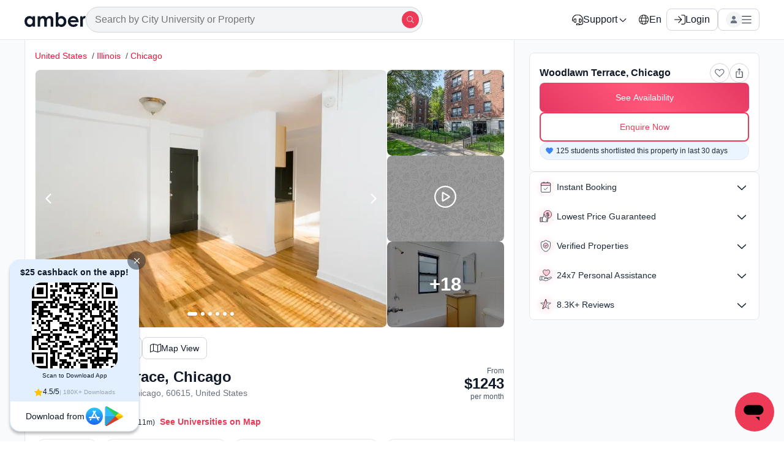

--- FILE ---
content_type: text/css
request_url: https://cdn-static-assets.amberstudent.com/amber-user-website/VP1-8.35.5-cb19-amber-user-website-1245/assets/css/9955.41b59669a3b606fa4ab7.desktop.css
body_size: 4448
content:
.accordion-item .accordion-header{-webkit-box-align:center;-ms-flex-align:center;-webkit-tap-highlight-color:transparent;align-items:center;-moz-appearance:none;appearance:none;-webkit-appearance:none;color:#1f2a37;-webkit-column-gap:16px;-moz-column-gap:16px;column-gap:16px;cursor:pointer;display:grid;grid-template-columns:1fr 24px;list-style:none;padding:16px}.accordion-item .accordion-header::-webkit-details-marker{display:none}@media (hover:none){.accordion-item .accordion-header:active{background-color:#f8f9fa}}@media (hover:hover){.accordion-item .accordion-header:hover{background-color:#f8f9fa}}.accordion-item .accordion-content{color:#6b7280;display:none;padding:4px 16px 16px}.accordion-item .accordion-content p{color:#6b7280}.accordion-item .accordion-content ul{color:#111928;padding-left:34px}.accordion-item .accordion-body{color:#6b7280;display:block;padding:4px 16px 16px}.accordion-item .accordion-body p{color:#6b7280}.accordion-item .accordion-body ul{color:#111928;padding-left:34px}.accordion-item .details-accordion[open] .chevron{-webkit-transform:rotate(180deg);transform:rotate(180deg)}.accordion-item .chevron{-webkit-box-align:center;-ms-flex-align:center;-webkit-box-pack:center;-ms-flex-pack:center;align-items:center;display:-webkit-box;display:-ms-flexbox;display:flex;justify-content:center;-webkit-transition:-webkit-transform .2s ease;transition:-webkit-transform .2s ease;transition:transform .2s ease;transition:transform .2s ease,-webkit-transform .2s ease;width:24px}.accordion-item.active .accordion-content{display:block}.accordion-item.active .chevron{-webkit-transform:rotate(180deg);transform:rotate(180deg)}.accordion-devider{background:#f3f4f6;height:1px;width:100%}.AmenitySectionStyles-module__heading{-webkit-tap-highlight-color:transparent;color:#111928;font-size:16px;font-weight:500;line-height:24px;margin:0;-webkit-text-decoration:none;text-decoration:none}.AmenitySectionStyles-module__heading.AmenitySectionStyles-module__desktop{font-weight:700}.AmenitySectionStyles-module__heading.AmenitySectionStyles-module__roomType{border-bottom:1px solid #e5e7eb;font-size:16px;font-weight:700;letter-spacing:.024px;line-height:125%;padding:16px}.AmenitySectionStyles-module__headingLight{color:#4b5563;font-size:14px;font-weight:400;line-height:21px;margin:0 0 16px;text-decoration:none}.AmenitySectionStyles-module__headingLight.AmenitySectionStyles-module__desktop{font-size:14px!important}.AmenitySectionStyles-module__smallTagsContainer{-webkit-box-align:center;-ms-flex-align:center;-webkit-box-pack:start;-ms-flex-pack:start;align-items:center;-webkit-box-sizing:border-box;box-sizing:border-box;display:-webkit-box;display:-ms-flexbox;display:flex;-ms-flex-flow:wrap;flex-flow:wrap;justify-content:flex-start;margin-bottom:20px;padding:4px 0 0}.AmenitySectionStyles-module__smallTagsContainer>*{margin-bottom:16px;margin-right:16px}.AmenitySectionStyles-module__smallTagsContainer>:nth-last-child(-n+1):first-child,.AmenitySectionStyles-module__smallTagsContainer>:nth-last-child(-n+1):first-child~*{margin-right:0}.AmenitySectionStyles-module__tagsContainer{-webkit-box-flex-wrap:wrap;-webkit-box-orient:horizontal;-webkit-box-direction:normal;display:-webkit-box;display:-ms-flexbox;display:flex;-ms-flex-direction:row;flex-direction:row;-ms-flex-wrap:wrap;flex-wrap:wrap;gap:24px 16px;margin-top:16px}.AmenitySectionStyles-module__tagsContainer.AmenitySectionStyles-module__roomType{border-bottom:8px solid #e5e7eb;margin-top:0;padding:16px}.AmenitySectionStyles-module__tagsContainer.AmenitySectionStyles-module__desktop{-webkit-box-flex-wrap:wrap;gap:24px 16px;margin-bottom:24px;margin-top:24px}.AmenitySectionStyles-module__tagContainer,.AmenitySectionStyles-module__tagsContainer.AmenitySectionStyles-module__desktop{-webkit-box-orient:horizontal;-webkit-box-direction:normal;display:-webkit-box;display:-ms-flexbox;display:flex;-ms-flex-direction:row;flex-direction:row;-ms-flex-wrap:wrap;flex-wrap:wrap}.AmenitySectionStyles-module__tagContainer{-webkit-box-pack:start;-ms-flex-pack:start;-webkit-box-flex-wrap:nowrap;-ms-flex-preferred-size:45%;-webkit-box-align:start;-ms-flex-align:start;align-items:flex-start;border-radius:2px;-webkit-box-sizing:border-box;box-sizing:border-box;color:#111928;flex-basis:45%;-ms-flex-wrap:nowrap;flex-wrap:nowrap;gap:16px;justify-content:flex-start;overflow:hidden}.AmenitySectionStyles-module__tagContainer.AmenitySectionStyles-module__roomTypeSection{-webkit-box-align:center;-ms-flex-align:center;align-items:center;gap:8px}.AmenitySectionStyles-module__tagContainer.AmenitySectionStyles-module__roomTypeSection svg{margin:0}.AmenitySectionStyles-module__tagContainer svg,.AmenitySectionStyles-module__tagContainer.AmenitySectionStyles-module__roomTypeSection svg{fill:var(--whitelabel_accessible_primary_color,#374151);stroke:var(--whitelabel_accessible_primary_color,#374151);height:24px!important;width:24px!important}.AmenitySectionStyles-module__tagContainer svg path{fill:var(--whitelabel_accessible_primary_color,#374151)}.AmenitySectionStyles-module__tagDesktop{-webkit-box-orient:horizontal;-webkit-box-direction:normal;-webkit-box-align:start;-ms-flex-align:start;align-items:flex-start;display:-webkit-box;display:-ms-flexbox;display:flex;-ms-flex-direction:row;flex-direction:row;gap:16px;margin:0!important}@media (min-width:650px){.AmenitySectionStyles-module__tagDesktop{-ms-flex-preferred-size:30%;flex-basis:30%}}.AmenitySectionStyles-module__tagDesktop.AmenitySectionStyles-module__roomTypeSection{-webkit-box-align:center;-ms-flex-align:center;align-items:center}.AmenitySectionStyles-module__tagDesktop svg{fill:#374151;stroke:#374151;height:24px!important;margin:0;width:24px!important}.AmenitySectionStyles-module__tagDesktop svg path{fill:#374151}.AmenitySectionStyles-module__tagText{-webkit-tap-highlight-color:transparent;line-height:24px;-webkit-text-decoration:none}.AmenitySectionStyles-module__tagText,.AmenitySectionStyles-module__tagTextSmall{-webkit-line-clamp:2;-webkit-box-orient:vertical;display:-webkit-box;font-size:14px;font-weight:400;overflow:hidden;text-decoration:none;text-overflow:ellipsis;width:100%}.AmenitySectionStyles-module__tagTextSmall{color:#111928;font-style:normal;letter-spacing:.035px;line-height:150%;position:relative;text-transform:capitalize}.AmenitySectionStyles-module__divider{border:none;border-bottom:1px solid #e5e7eb}.AmenitySectionStyles-module__container{-webkit-box-orient:vertical;-webkit-box-direction:normal;display:-webkit-box;display:-ms-flexbox;display:flex;-ms-flex-direction:column;flex-direction:column;margin:0;padding:16px}.AmenitySectionStyles-module__container.AmenitySectionStyles-module__roomTypeWrap{border-bottom:1px solid #e5e7eb;padding:0}.AmenitySectionStyles-module__container.AmenitySectionStyles-module__roomTypeWrap.AmenitySectionStyles-module__desktop{padding:24px}.AmenitySectionStyles-module__container.AmenitySectionStyles-module__modalView{padding:16px}.AmenitySectionStyles-module__container.AmenitySectionStyles-module__modalViewNoTopPadding{padding-top:0}.AmenitySectionStyles-module__container.AmenitySectionStyles-module__modalViewNoBottomPadding{padding-bottom:0}.AmenitySectionStyles-module__toggleTextButton{font-weight:500!important;height:-webkit-fit-content!important;height:-moz-fit-content!important;height:fit-content!important;margin-top:24px!important;padding:0!important;width:-webkit-fit-content!important;width:-moz-fit-content!important;width:fit-content!important}.AmenitySectionStyles-module__toggleTextButton.AmenitySectionStyles-module__noMargin{-webkit-box-pack:start!important;-ms-flex-pack:start!important;justify-content:flex-start!important;margin:0!important;text-align:left!important;width:100%!important}.AmenitySectionStyles-module__toggleTextButton.AmenitySectionStyles-module__less svg{fill:var(--whitelabel_accessible_primary_color,#ed3a56);-webkit-transform:rotate(180deg);transform:rotate(180deg)}.AmenitySectionStyles-module__toggleTextButton svg{fill:var(--whitelabel_accessible_primary_color,#ed3a56)}.AmenitySectionStyles-module__amenitiesImages{margin-bottom:16px;padding-left:0!important}.AmenitySectionStyles-module__amenitiesImg{border-radius:5px;margin-right:8px}.VideoPlayer-module__plyr{-moz-osx-font-smoothing:grayscale;-webkit-font-smoothing:antialiased;-webkit-box-align:center;-ms-flex-align:center;-webkit-box-orient:vertical;-webkit-box-direction:normal;align-items:center;direction:ltr;display:-webkit-box;display:-ms-flexbox;display:flex;-ms-flex-direction:column;flex-direction:column;font-family:inherit;font-family:var(--plyr-font-family,inherit);font-variant-numeric:tabular-nums;font-weight:400;font-weight:var(--plyr-font-weight-regular,400);line-height:1.7;line-height:var(--plyr-line-height,1.7);max-width:100%;min-width:200px;position:relative;text-shadow:none;-webkit-transition:-webkit-box-shadow .3s ease;transition:-webkit-box-shadow .3s ease;transition:box-shadow .3s ease;transition:box-shadow .3s ease,-webkit-box-shadow .3s ease;z-index:0}.VideoPlayer-module__plyr audio,.VideoPlayer-module__plyr iframe,.VideoPlayer-module__plyr video{display:block;height:100%;width:100%}.VideoPlayer-module__plyr button{font:inherit;line-height:inherit;width:auto}.VideoPlayer-module__plyr--full-ui{-webkit-box-sizing:border-box;box-sizing:border-box}.VideoPlayer-module__plyr--full-ui *,.VideoPlayer-module__plyr--full-ui :after,.VideoPlayer-module__plyr--full-ui :before{-webkit-box-sizing:inherit;box-sizing:inherit}.VideoPlayer-module__plyr--full-ui a,.VideoPlayer-module__plyr--full-ui button,.VideoPlayer-module__plyr--full-ui input,.VideoPlayer-module__plyr--full-ui label{-ms-touch-action:manipulation;touch-action:manipulation}.VideoPlayer-module__plyr__captions{-webkit-animation:VideoPlayer-module__plyr-fade-in .3s ease;animation:VideoPlayer-module__plyr-fade-in .3s ease;bottom:0;display:none;font-size:13px;font-size:var(--plyr-font-size-small,13px);left:0;padding:10px;padding:var(--plyr-control-spacing,10px);position:absolute;text-align:center;-webkit-transition:-webkit-transform .4s ease-in-out;transition:-webkit-transform .4s ease-in-out;transition:transform .4s ease-in-out;transition:transform .4s ease-in-out,-webkit-transform .4s ease-in-out;width:100%}@media (min-width:480px){.VideoPlayer-module__plyr__captions{font-size:15px;font-size:var(--plyr-font-size-base,15px);padding:20px;padding:calc(var(--plyr-control-spacing, 10px)*2)}}@media (min-width:712px){.VideoPlayer-module__plyr__captions{font-size:18px;font-size:var(--plyr-font-size-large,18px)}}.VideoPlayer-module__plyr:not(.VideoPlayer-module__plyr--hide-controls) .VideoPlayer-module__plyr__controls:not(:empty)~.VideoPlayer-module__plyr__captions{-webkit-transform:translateY(-40px);transform:translateY(-40px);-webkit-transform:translateY(calc(var(--plyr-control-spacing, 10px)*-4));transform:translateY(calc(var(--plyr-control-spacing, 10px)*-4))}.VideoPlayer-module__plyr__control{-ms-flex-negative:0;background:0 0;border:0;border-radius:3px;border-radius:var(--plyr-control-radius,3px);color:inherit;cursor:pointer;flex-shrink:0;overflow:visible;padding:7px;padding:calc(var(--plyr-control-spacing, 10px)*.7);position:relative;-webkit-transition:all .3s ease;transition:all .3s ease}.VideoPlayer-module__plyr__control svg{fill:currentColor;display:block;height:18px;height:var(--plyr-control-icon-size,18px);pointer-events:none;width:18px;width:var(--plyr-control-icon-size,18px)}.VideoPlayer-module__plyr--full-ui ::-webkit-media-controls{display:none}.VideoPlayer-module__plyr__controls{-webkit-box-align:center;-ms-flex-align:center;-webkit-box-pack:end;-ms-flex-pack:end;align-items:center;display:-webkit-box;display:-ms-flexbox;display:flex;justify-content:flex-end;text-align:center}.VideoPlayer-module__plyr__poster{background-color:#000;background-color:var(--plyr-video-background,var(--plyr-video-background,#000));background-position:50% 50%;background-repeat:no-repeat;background-size:contain;height:100%;left:0;opacity:0;position:absolute;top:0;-webkit-transition:opacity .2s ease;transition:opacity .2s ease;width:100%;z-index:1}.VideoPlayer-module__plyr--youtube.VideoPlayer-module__plyr--paused.VideoPlayer-module__plyr__poster-enabled:not(.VideoPlayer-module__plyr--stopped) .VideoPlayer-module__plyr__poster{display:none}.VideoPlayer-module__plyr--video,.VideoPlayer-module__plyr__video-wrapper{background:#000;background:var(--plyr-video-background,var(--plyr-video-background,#000));overflow:hidden}.VideoPlayer-module__plyr__video-wrapper{margin:auto;position:relative;width:100%}.VideoPlayer-module__plyr--video .VideoPlayer-module__plyr__controls{background:-webkit-gradient(linear,left top,left bottom,from(transparent),to(rgba(0,0,0,.75)));background:linear-gradient(transparent,rgba(0,0,0,.75));background:var(--plyr-video-controls-background,linear-gradient(transparent,rgba(0,0,0,.75)));border-bottom-left-radius:inherit;border-bottom-right-radius:inherit;bottom:0;color:#fff;color:var(--plyr-video-control-color,#fff);left:0;padding:5px;padding:calc(var(--plyr-control-spacing, 10px)/2);padding-top:20px;padding-top:calc(var(--plyr-control-spacing, 10px)*2);position:absolute;right:0;-webkit-transition:opacity .4s ease-in-out,-webkit-transform .4s ease-in-out;transition:opacity .4s ease-in-out,-webkit-transform .4s ease-in-out;transition:opacity .4s ease-in-out,transform .4s ease-in-out;transition:opacity .4s ease-in-out,transform .4s ease-in-out,-webkit-transform .4s ease-in-out;z-index:3}@media (min-width:480px){.VideoPlayer-module__plyr--video .VideoPlayer-module__plyr__controls{padding:10px;padding:var(--plyr-control-spacing,10px);padding-top:35px;padding-top:calc(var(--plyr-control-spacing, 10px)*3.5)}}.VideoPlayer-module__plyr__control--overlaid{background:#00b3ff;background:var(--plyr-video-control-background-hover,var(--plyr-color-main,var(--plyr-color-main,#00b3ff)));border:0;border-radius:100%;color:#fff;color:var(--plyr-video-control-color,#fff);display:none;left:50%;opacity:.9;padding:15px;padding:calc(var(--plyr-control-spacing, 10px)*1.5);position:absolute;top:50%;-webkit-transform:translate(-50%,-50%);transform:translate(-50%,-50%);-webkit-transition:.3s;transition:.3s;z-index:2}.VideoPlayer-module__plyr__control--overlaid svg{left:2px;position:relative}.VideoPlayer-module__plyr--full-ui.VideoPlayer-module__plyr--video .VideoPlayer-module__plyr__control--overlaid{display:block}.VideoPlayer-module__plyr__sr-only{clip:rect(1px,1px,1px,1px);border:0!important;height:1px!important;overflow:hidden;padding:0!important;position:absolute!important;width:1px!important}.VideoPlayer-module__video{max-height:100%;max-width:100%;min-height:100%;min-width:100%}.VideoPlayer-module__videoClassPlayButton{-webkit-box-align:center;-ms-flex-align:center;-webkit-box-pack:center;-ms-flex-pack:center;align-items:center;background-color:rgba(0,0,0,.5);border-radius:50%;cursor:pointer;display:-webkit-box;display:-ms-flexbox;display:flex;height:60px;justify-content:center;left:50%;position:absolute;top:50%;-webkit-transform:translate(-50%,-50%);transform:translate(-50%,-50%);width:60px;z-index:1}.VideoPlayer-module__videoContainer{height:100%;position:relative;width:100%}.GalleryCarousel-module__container{-webkit-box-orient:vertical;-webkit-box-direction:normal;-webkit-box-pack:justify;-ms-flex-pack:justify;background-color:#1a1a1a;-ms-flex-direction:column;flex-direction:column;height:100%;justify-content:space-between}.GalleryCarousel-module__carouselContainer,.GalleryCarousel-module__container{-webkit-box-align:center;-ms-flex-align:center;align-items:center;display:-webkit-box;display:-ms-flexbox;display:flex;width:100%}.GalleryCarousel-module__carouselContainer{-webkit-box-pack:center;-ms-flex-pack:center;height:60vh;justify-content:center}.GalleryCarousel-module__carouselContainer.GalleryCarousel-module__desktop{height:80vh}.GalleryCarousel-module__carouselItem{-o-object-fit:contain;object-fit:contain}.GalleryCarousel-module__title{-webkit-box-orient:horizontal;-webkit-box-direction:normal;-webkit-box-align:center;-ms-flex-align:center;-webkit-box-pack:justify;-ms-flex-pack:justify;align-items:center;display:-webkit-box;display:-ms-flexbox;display:flex;-ms-flex-direction:row;flex-direction:row;height:64px;justify-content:space-between;padding:16px;width:100%}.GalleryCarousel-module__titleText{color:#fff;font-size:16px;font-weight:500;line-height:1.55;text-decoration:none}.GalleryCarousel-module__leftContainer{-webkit-box-align:center;-ms-flex-align:center;-webkit-box-pack:start;-ms-flex-pack:start;align-items:center;display:-webkit-box;display:-ms-flexbox;display:flex;justify-content:flex-start;width:88px}.GalleryCarousel-module__iconsContainer{-webkit-box-orient:horizontal;-webkit-box-direction:normal;-ms-flex-direction:row;flex-direction:row}.GalleryCarousel-module__iconContainer,.GalleryCarousel-module__iconsContainer{-webkit-box-align:center;-ms-flex-align:center;-webkit-box-pack:center;-ms-flex-pack:center;align-items:center;display:-webkit-box;display:-ms-flexbox;display:flex;justify-content:center}.GalleryCarousel-module__iconContainer{background:#fff;border-radius:50%;cursor:pointer;height:32px;width:32px}.GalleryCarousel-module__footer{-webkit-box-orient:horizontal;-webkit-box-direction:normal;-webkit-box-align:center;-ms-flex-align:center;-webkit-box-pack:justify;-ms-flex-pack:justify;align-items:center;display:-webkit-box;display:-ms-flexbox;display:flex;-ms-flex-direction:row;flex-direction:row;justify-content:space-between;padding:12px;width:100%}.GalleryCarousel-module__footer.GalleryCarousel-module__desktop{max-width:800px;padding:32px}@media (min-width:712px) and (max-width:1024px) and (orientation:landscape),(min-width:712px) and (max-width:1024px) and (orientation:portrait){.GalleryCarousel-module__footer.GalleryCarousel-module__desktop{max-width:600px}}.GalleryCarousel-module__footerSubSection{-webkit-box-orient:vertical;-webkit-box-direction:normal;-webkit-box-flex:1;display:-webkit-box;display:-ms-flexbox;display:flex;-ms-flex:1;flex:1;-ms-flex-direction:column;flex-direction:column;min-width:0;overflow:hidden}.GalleryCarousel-module__button{-webkit-appearance:none;-moz-appearance:none;appearance:none;background-color:#0e9f6e;background-image:linear-gradient(45deg,#e53863,#ff5779 50%,#e53863);background-position:100% 100%;background-size:200% 200%;border:1px solid transparent;border-radius:6px;-webkit-box-sizing:border-box;box-sizing:border-box;color:#fff;cursor:pointer;display:inline-block;font-size:14px;font-weight:600;height:36px;line-height:1;padding:0 12px 0 18px;position:relative;text-align:left;text-decoration:none;-webkit-user-select:none;-moz-user-select:none;-ms-user-select:none;user-select:none;width:auto}.GalleryCarousel-module__footerTitle{font-size:16px;line-height:24px;max-width:calc(100% - 10px)}.GalleryCarousel-module__footerSubTitle,.GalleryCarousel-module__footerTitle{color:#fff;overflow:hidden;text-align:left;text-overflow:ellipsis;white-space:nowrap}.GalleryCarousel-module__footerSubTitle{font-size:12px;font-weight:400;line-height:18px}.GalleryCarousel-module__shareIcon{-webkit-box-align:center;-ms-flex-align:center;-webkit-box-pack:center;-ms-flex-pack:center;align-items:center;background-color:#fff;border:1px solid #d1d5db;border-radius:50%;cursor:pointer;display:-webkit-box;display:-ms-flexbox;display:flex;height:32px;justify-content:center;margin:12px;width:32px}.GalleryCarousel-module__shareIcon svg{color:#000}.GalleryCarousel-module__shareIcon svg path{fill:rgba(62,66,74,.9)}.GalleryCarousel-module__ratingDiv{-webkit-box-pack:right;-ms-flex-pack:right;background:#0e9f6e;border-radius:4px;color:#fff;font-size:12px;gap:5px;justify-content:right;line-height:1.55;max-height:22px;padding:4px;text-decoration:none;width:-webkit-fit-content;width:-moz-fit-content;width:fit-content}.GalleryCarousel-module__ratingDiv,.GalleryCarousel-module__ratingDivContainer{-webkit-box-align:center;-ms-flex-align:center;align-items:center;display:-webkit-box;display:-ms-flexbox;display:flex}.GalleryCarousel-module__ratingDivContainer{gap:4px}.GalleryCarousel-module__ratingDivText{color:#fff;font-size:10px;font-style:normal;font-weight:400;line-height:150%}.GalleryCarousel-module__carouselContainerLeftArrow{left:16px!important}.GalleryCarousel-module__carouselContainerLeftArrow,.GalleryCarousel-module__carouselContainerRightArrow{-webkit-box-align:center;-ms-flex-align:center;-webkit-box-pack:center;-ms-flex-pack:center;align-items:center;background-color:#d9d9d9!important;border-radius:50%;display:-webkit-box;display:-ms-flexbox;display:flex;height:40px!important;justify-content:center;top:50%!important;width:40px!important}.GalleryCarousel-module__carouselContainerRightArrow{right:16px!important}.ReviewCaptionStyles-module__captionComponentSection{-webkit-box-orient:vertical;-webkit-box-direction:normal;display:-webkit-box;display:-ms-flexbox;display:flex;-ms-flex-direction:column;flex-direction:column;gap:8px}.ReviewCaptionStyles-module__captionComponentSection .ReviewCaptionStyles-module__name{font-size:16px;font-weight:700;line-height:24px}.ReviewCaptionStyles-module__captionComponentSection .ReviewCaptionStyles-module__rating{-webkit-box-orient:horizontal;-webkit-box-direction:normal;-webkit-box-pack:center;-ms-flex-pack:center;-webkit-box-align:center;-ms-flex-align:center;align-items:center;background:#0e9f6e;border-radius:4px;color:#fff;display:-webkit-box;display:-ms-flexbox;display:flex;-ms-flex-direction:row;flex-direction:row;font-size:12px;gap:2px;height:26px;justify-content:center;padding:4px 8px;width:-webkit-fit-content;width:-moz-fit-content;width:fit-content}.Seprator-module__container{background-color:#f3f4f6;height:12px;margin-top:16px;width:100%}.Seprator-module__container.Seprator-module__noMargin{margin-top:0}.BillsIncludedModal-module__billsDetailContainer{-webkit-box-orient:vertical;-webkit-box-direction:normal;display:-webkit-box;display:-ms-flexbox;display:flex;-ms-flex-direction:column;flex-direction:column;gap:12px}.BillsIncludedModal-module__billsDescription{color:#111928;font-size:16px;line-height:1.5}.BillsIncludedModal-module__amenitiesList{-webkit-box-orient:vertical;-webkit-box-direction:normal;display:-webkit-box;display:-ms-flexbox;display:flex;-ms-flex-direction:column;flex-direction:column;gap:24px;padding-left:8px;padding-right:8px}.BillsIncludedModal-module__mobileAmenityGrid{display:grid;gap:24px 16px;grid-template-columns:repeat(2,minmax(0,1fr));margin-top:16px}.BillsIncludedModal-module__amenityItem{-webkit-box-pack:justify;-ms-flex-pack:justify;justify-content:space-between}.BillsIncludedModal-module__amenityItem,.BillsIncludedModal-module__amenityLeft{-webkit-box-align:center;-ms-flex-align:center;align-items:center;display:-webkit-box;display:-ms-flexbox;display:flex}.BillsIncludedModal-module__amenityLeft{-webkit-box-flex:1;-ms-flex:1 0 0px;flex:1 0 0;gap:16px}.BillsIncludedModal-module__amenityText{-webkit-box-orient:vertical;-webkit-box-direction:normal;display:-webkit-box;display:-ms-flexbox;display:flex;-ms-flex-direction:column;flex-direction:column;gap:4px}.BillsIncludedModal-module__amenityMeta{gap:8px}.BillsIncludedModal-module__amenityMeta,.BillsIncludedModal-module__iconContainer{-webkit-box-align:center;-ms-flex-align:center;align-items:center;display:-webkit-box;display:-ms-flexbox;display:flex}.BillsIncludedModal-module__iconContainer{-webkit-box-pack:start;-ms-flex-pack:start;-ms-flex-negative:0;flex-shrink:0;height:24px;justify-content:flex-start;width:24px}.BillsIncludedModal-module__iconContainer svg{fill:var(--whitelabel_primary_color,#6b7280);stroke:var(--whitelabel_primary_color,#6b7280);height:24px!important;width:24px!important}.BillsIncludedModal-module__iconContainer svg path{fill:var(--whitelabel_primary_color,#6b7280)}.BillsIncludedModal-module__amenityName{color:#1f2a37;font-size:14px;font-weight:600}.BillsIncludedModal-module__amenityRight{-webkit-box-align:center;-ms-flex-align:center;align-items:center;display:-webkit-box;display:-ms-flexbox;display:flex;gap:8px}.BillsIncludedModal-module__amenityPriceSlashed{color:#4b5563;font-size:14px;font-weight:400}.BillsIncludedModal-module__amenityPrice{color:#111928;font-size:14px;font-weight:600;line-height:150%}.BillsIncludedModal-module__includedIcon{-webkit-box-align:center;-ms-flex-align:center;-webkit-box-pack:center;-ms-flex-pack:center;align-items:center;border-radius:50%;color:#fff;display:-webkit-box;display:-ms-flexbox;display:flex;font-size:12px;height:16px!important;justify-content:center;width:16px!important}.BillsIncludedModal-module__desktopTotalSection{-ms-flex-item-align:stretch;-webkit-box-pack:justify;-ms-flex-pack:justify;gap:16px;justify-content:space-between;padding:8px}.BillsIncludedModal-module__desktopTotalSection,.BillsIncludedModal-module__desktopTotalSectionAlt{-webkit-box-align:center;-ms-flex-align:center;align-items:center;align-self:stretch;background:linear-gradient(91deg,rgba(188,240,218,.5) .02%,rgba(233,249,242,.5) 42.56%,rgba(188,240,218,.5) 100.02%);border-radius:8px;display:-webkit-box;display:-ms-flexbox;display:flex}.BillsIncludedModal-module__desktopTotalSectionAlt{-ms-flex-item-align:stretch;margin-top:24px;padding:8px 16px}.BillsIncludedModal-module__desktopBannerDivider{background-color:#4b5563;height:20px;margin:0 16px;width:1px}.BillsIncludedModal-module__mobileBannerDivider{background-color:#4b5563;height:20px;margin:0 8px;width:1px}.BillsIncludedModal-module__desktopTotalLabel{color:#1f2a37;font-size:14px;font-weight:400;letter-spacing:.035px;line-height:150%;width:636px}.BillsIncludedModal-module__desktopTotalAmount{-webkit-box-align:center;-ms-flex-align:center;align-items:center;gap:16px}.BillsIncludedModal-module__desktopTotalAmount,.BillsIncludedModal-module__desktopTotalPrice{-webkit-box-pack:end;-ms-flex-pack:end;display:-webkit-box;display:-ms-flexbox;display:flex;justify-content:flex-end}.BillsIncludedModal-module__desktopTotalPrice{color:#057a55;font-size:16px;font-weight:600;line-height:150%;width:130px}.BillsIncludedModal-module__desktopFreeTag{-webkit-box-pack:center;-ms-flex-pack:center;background-color:#0e9f6e;border-radius:99px;color:#fff;font-size:14px;font-weight:600;gap:4px;justify-content:center;padding:4px 8px;width:56px}.BillsIncludedModal-module__desktopFreeTag,.BillsIncludedModal-module__totalSection{-webkit-box-align:center;-ms-flex-align:center;align-items:center;display:-webkit-box;display:-ms-flexbox;display:flex}.BillsIncludedModal-module__totalSection{-webkit-box-pack:justify;-ms-flex-pack:justify;-ms-flex-item-align:stretch;align-self:stretch;background:linear-gradient(91deg,rgba(188,240,218,.5) .02%,rgba(233,249,242,.5) 42.56%,rgba(188,240,218,.5) 100.02%);border-radius:8px;gap:8px;justify-content:space-between;padding:8px}.BillsIncludedModal-module__totalLabel{-webkit-box-flex:1;color:#1f2a37;-ms-flex:1 0 0px;flex:1 0 0;font-size:14px;font-weight:400;letter-spacing:.035px;line-height:150%;max-width:214px}.BillsIncludedModal-module__totalAmount{-webkit-box-direction:reverse;-ms-flex-direction:column-reverse;flex-direction:column-reverse;gap:4px}.BillsIncludedModal-module__totalAmount,.BillsIncludedModal-module__totalRight{-webkit-box-orient:vertical;-webkit-box-align:end;-ms-flex-align:end;align-items:flex-end;display:-webkit-box;display:-ms-flexbox;display:flex}.BillsIncludedModal-module__totalRight{-webkit-box-direction:normal;-ms-flex-negative:0;-ms-flex-direction:column;flex-direction:column;flex-shrink:0;gap:8px}.BillsIncludedModal-module__totalPrice{color:#057a55;font-size:16px;font-weight:600;line-height:150%}.BillsIncludedModal-module__freeTag{-webkit-box-align:center;-ms-flex-align:center;-webkit-box-pack:center;-ms-flex-pack:center;align-items:center;background-color:#0e9f6e;border-radius:99px;color:#fff;display:-webkit-box;display:-ms-flexbox;display:flex;font-size:14px;font-weight:600;gap:4px;justify-content:center;padding:4px 8px;width:56px}.BillsIncludedModal-module__desktopAmenityContainer{-webkit-box-pack:justify;-ms-flex-pack:justify;-webkit-box-align:start;-ms-flex-align:start;align-items:flex-start;display:-webkit-box;display:-ms-flexbox;display:flex;justify-content:space-between;padding-left:16px;padding-right:16px;position:relative}.BillsIncludedModal-module__amenitiesColumn{-webkit-box-orient:vertical;-webkit-box-direction:normal;display:-webkit-box;display:-ms-flexbox;display:flex;-ms-flex-direction:column;flex-direction:column;gap:24px;width:48%}.BillsIncludedModal-module__columnDivider{background-color:#e5e7eb;bottom:24px;left:50%;position:absolute;top:24px;-webkit-transform:translateX(-50%);transform:translateX(-50%);width:1px}.BillsIncludedModal-module__desktopAmenityItem{-webkit-box-align:center;-ms-flex-align:center;align-items:center;display:-webkit-box;display:-ms-flexbox;display:flex;gap:16px;width:100%}.BillsIncludedModal-module__desktopAmenityLeft{-webkit-box-align:start;-ms-flex-align:start;-webkit-box-flex:1;align-items:flex-start;display:-webkit-box;display:-ms-flexbox;display:flex;-ms-flex:1;flex:1;gap:16px;min-width:0}.BillsIncludedModal-module__desktopAmenityContent{-webkit-box-orient:vertical;-webkit-box-direction:normal;display:-webkit-box;display:-ms-flexbox;display:flex;-ms-flex-direction:column;flex-direction:column;gap:4px}.BillsIncludedModal-module__desktopAmenityMeta{-webkit-box-align:center;-ms-flex-align:center;align-items:center;display:-webkit-box;display:-ms-flexbox;display:flex;gap:8px}.BillsIncludedModal-module__desktopAmenityPriceSlashed{color:#4b5563;font-size:14px;font-weight:400}.BillsIncludedModal-module__desktopIncludedIconInline{height:16px!important;width:16px!important}.BillsIncludedModal-module__desktopIconContainer{-webkit-box-align:center;-ms-flex-align:center;-webkit-box-pack:start;-ms-flex-pack:start;-ms-flex-negative:0;align-items:center;display:-webkit-box;display:-ms-flexbox;display:flex;flex-shrink:0;height:24px!important;justify-content:flex-start;width:24px!important}.BillsIncludedModal-module__desktopIconContainer svg{fill:var(--whitelabel_primary_color,#6b7280);stroke:var(--whitelabel_primary_color,#6b7280);height:24px!important;width:24px!important}.BillsIncludedModal-module__desktopIconContainer svg path{fill:var(--whitelabel_primary_color,#6b7280)}.BillsIncludedModal-module__desktopAmenityName{-webkit-box-flex:1;color:#111928;-ms-flex:1;flex:1;font-size:14px;font-weight:600}.BillsIncludedModal-module__desktopAmenityRight{-webkit-box-align:center;-ms-flex-align:center;-ms-flex-negative:0;align-items:center;display:-webkit-box;display:-ms-flexbox;display:flex;flex-shrink:0;gap:8px}.BillsIncludedModal-module__desktopAmenityPrice{color:#111928;font-size:14px;font-weight:600;line-height:150%;min-width:80px;text-align:right}.BillsIncludedModal-module__desktopIncludedIcon{-webkit-box-align:center;-ms-flex-align:center;-webkit-box-pack:center;-ms-flex-pack:center;-ms-flex-negative:0;align-items:center;border-radius:50%;color:#fff;display:-webkit-box;display:-ms-flexbox;display:flex;flex-shrink:0;font-size:12px;height:16px!important;justify-content:center;width:16px!important}.BillsIncludedModal-module__desktopAmenityGrid{display:grid;gap:24px 16px;grid-template-columns:repeat(3,1fr);margin-top:24px;padding:0}.BillsIncludedModal-module__leftColumn{grid-column:1}.BillsIncludedModal-module__rightColumn{grid-column:2}@media (max-width:900px){.BillsIncludedModal-module__rightColumn{grid-column:1}}.BillsIncludedModal-module__gridDivider{display:none}.RadioButton-module__container{-webkit-box-align:center;-ms-flex-align:center;-webkit-box-pack:center;-ms-flex-pack:center;align-items:center;border:1px solid #ced4da;border-radius:50%;display:-webkit-box;display:-ms-flexbox;display:flex;height:16px;justify-content:center;min-height:16px;min-width:16px;width:16px}.RadioButton-module__container.RadioButton-module__selected{border-color:var(--whitelabel_accessible_primary_color,#ed3a56);border-width:2px;position:relative}.RadioButton-module__container.RadioButton-module__selected:before{background:var(--whitelabel_accessible_primary_color,#ed3a56);border-radius:50%;content:"";height:8px;position:absolute;width:8px}

--- FILE ---
content_type: text/css
request_url: https://cdn-static-assets.amberstudent.com/amber-user-website/VP1-8.35.5-cb19-amber-user-website-1245/assets/css/4465.30dbb0774d80c43deaab.desktop.css
body_size: 2586
content:
@-webkit-keyframes CheckBox-module__ripple{0%{-webkit-transform:scale(0);transform:scale(0)}40%{-webkit-transform:scale(1);transform:scale(1)}50%{-webkit-transform:scale(1);transform:scale(1)}80%{-webkit-transform:scale(1);transform:scale(1)}to{-webkit-transform:scale(0);transform:scale(0)}}@keyframes CheckBox-module__ripple{0%{-webkit-transform:scale(0);transform:scale(0)}40%{-webkit-transform:scale(1);transform:scale(1)}50%{-webkit-transform:scale(1);transform:scale(1)}80%{-webkit-transform:scale(1);transform:scale(1)}to{-webkit-transform:scale(0);transform:scale(0)}}.CheckBox-module__container{-webkit-box-align:center;-ms-flex-align:center;-ms-flex-item-align:baseline;-webkit-box-pack:center;-ms-flex-pack:center;align-items:center;align-self:baseline;border:1px solid #ced4da;border-radius:2px;border-radius:4px;cursor:pointer;display:-webkit-box;display:-ms-flexbox;display:flex;height:20px;justify-content:center;margin:2px 12px 0 0;min-height:20px;min-width:20px;position:relative;width:20px}.CheckBox-module__container:before{background:none;background-color:rgba(226,101,117,.07);border-radius:50%;bottom:-16px;-webkit-box-sizing:border-box;box-sizing:border-box;content:"";height:48px;left:-16px;position:absolute;right:-16px;top:-16px;-webkit-transform:scale(0);transform:scale(0);width:48px;z-index:0}.CheckBox-module__container svg{display:none}.CheckBox-module__container.CheckBox-module__checked{background-color:var(--whitelabel_accessible_primary_color,#ed3a56);border-color:var(--whitelabel_accessible_primary_color,#ed3a56)}.CheckBox-module__container.CheckBox-module__checked:hover:before{-webkit-transform:scale(0);transform:scale(0)}.CheckBox-module__container.CheckBox-module__checked svg{display:block}.CheckBox-module__container.CheckBox-module__disabled{cursor:not-allowed;opacity:.5;pointer-events:none}.CheckBox-module__container.CheckBox-module__disabled:before{display:none}.CountryCodeDropdown-module__dropdownContainer{position:relative}.CountryCodeDropdown-module__dropdownContainer .CountryCodeDropdown-module__options_container{background-color:#fff;border:1px solid #e9ecef;border-radius:4px;border-radius:8px;-webkit-box-shadow:0 1px 3px rgba(0,0,0,.1),0 1px 2px -1px rgba(0,0,0,.1);box-shadow:0 1px 3px rgba(0,0,0,.1),0 1px 2px -1px rgba(0,0,0,.1);max-height:260px;overflow:auto;padding:4px;position:absolute;top:54px;width:200px;z-index:9}.CountryCodeDropdown-module__dropdownContainer .CountryCodeDropdown-module__options_container.CountryCodeDropdown-module__no_results{color:#868e96;font-size:16px;font-size:400;height:45px;line-height:25px;padding:10px 4px;text-align:center}.CountryCodeDropdown-module__dropdownContainer .CountryCodeDropdown-module__options_container .CountryCodeDropdown-module__option{-webkit-box-orient:vertical;-webkit-box-direction:normal;border-radius:8px;color:#111928;cursor:pointer;display:-webkit-box;display:-ms-flexbox;display:flex;-ms-flex-direction:column;flex-direction:column;font-size:16px;padding:8px 12px;text-align:left;width:100%}.CountryCodeDropdown-module__dropdownContainer .CountryCodeDropdown-module__options_container .CountryCodeDropdown-module__option .CountryCodeDropdown-module__optionDesc{font-size:12px;opacity:.65}.CountryCodeDropdown-module__dropdownContainer .CountryCodeDropdown-module__options_container .CountryCodeDropdown-module__option.CountryCodeDropdown-module__selected,.CountryCodeDropdown-module__dropdownContainer .CountryCodeDropdown-module__options_container .CountryCodeDropdown-module__option:hover{background-color:#f3faf7;color:#0e9f6e;font-weight:500}.Dropdown-module__dropdownContainer{position:relative}.Dropdown-module__dropdownContainer .Dropdown-module__options_container{background-color:#fff;border:1px solid #e9ecef;border-radius:4px;border-radius:8px;-webkit-box-shadow:0 1px 3px rgba(0,0,0,.1),0 1px 2px -1px rgba(0,0,0,.1);box-shadow:0 1px 3px rgba(0,0,0,.1),0 1px 2px -1px rgba(0,0,0,.1);max-height:260px;overflow:auto;padding:4px;position:absolute;top:54px;width:100%;z-index:9}.Dropdown-module__dropdownContainer .Dropdown-module__options_container.Dropdown-module__no_results{color:#868e96;font-size:16px;font-size:400;height:45px;line-height:25px;padding:10px 4px;text-align:center}.Dropdown-module__dropdownContainer .Dropdown-module__options_container .Dropdown-module__option{-webkit-box-orient:vertical;-webkit-box-direction:normal;border-radius:8px;color:#111928;cursor:pointer;display:-webkit-box;display:-ms-flexbox;display:flex;-ms-flex-direction:column;flex-direction:column;font-size:16px;padding:8px 12px;text-align:left;width:100%}.Dropdown-module__dropdownContainer .Dropdown-module__options_container .Dropdown-module__option .Dropdown-module__optionDesc{font-size:12px;opacity:.65}.Dropdown-module__dropdownContainer .Dropdown-module__options_container .Dropdown-module__option.Dropdown-module__selected,.Dropdown-module__dropdownContainer .Dropdown-module__options_container .Dropdown-module__option:hover{background-color:#f3faf7;color:#0e9f6e;font-weight:500}.Dropdown-module__dropdownInput input{cursor:pointer!important}.PersonalForm-module__personalFormContainer{-webkit-column-gap:16px;-moz-column-gap:16px;column-gap:16px;display:grid;grid-template-columns:repeat(12,1fr);margin-top:24px;row-gap:24px}@media screen and (max-width:480px){.PersonalForm-module__personalFormContainer{-webkit-column-gap:12px;-moz-column-gap:12px;column-gap:12px;margin-top:24px;row-gap:24px}}.PersonalForm-module__divider{border-bottom:1px solid #e5e7eb;margin:16px -16px}.PersonalForm-module__sectionHeader{-webkit-box-align:center;-ms-flex-align:center;align-items:center;display:-webkit-box;display:-ms-flexbox;display:flex;gap:16px;padding:10px 6px}.PersonalForm-module__sectionHeader .PersonalForm-module__sectionTitle{color:#0e9f6e;font-size:16px;font-weight:700}.PersonalForm-module__sectionHeader .PersonalForm-module__divider{-webkit-box-flex:1;border-bottom:1px solid #e5e7eb;-ms-flex:1;flex:1}.PersonalForm-module__subsection{-webkit-box-orient:vertical;-webkit-box-direction:normal;display:-webkit-box;display:-ms-flexbox;display:flex;-ms-flex-direction:column;flex-direction:column;width:100%}.PersonalForm-module__subheader{color:#111928;font-size:16px;font-style:normal;font-weight:700;letter-spacing:.024px;line-height:125%;margin-top:24px}.PersonalForm-module__roommateContainer{border-radius:8px;margin-top:16px}.PersonalForm-module__roommateContainer .PersonalForm-module__checkbox{height:12px;width:12px}.PersonalForm-module__roommateContainer .PersonalForm-module__divider{border-bottom:1px solid #e5e7eb}.PersonalForm-module__roommateContainer .PersonalForm-module__roommateSectionContainer{display:grid;grid-template-columns:repeat(12,1fr)}.PersonalForm-module__roommateContainer .PersonalForm-module__roommateSectionContainer .PersonalForm-module__inputSection{padding:10px}.PersonalForm-module__roommateContainer .PersonalForm-module__roommateSectionHeader{-webkit-box-align:center;-ms-flex-align:center;-webkit-box-pack:justify;-ms-flex-pack:justify;align-items:center;color:#111928;display:-webkit-box;display:-ms-flexbox;display:flex;font-size:16px;font-weight:700;grid-column:span 12;justify-content:space-between;line-height:20px;margin-bottom:24px;margin-left:6px;text-decoration:none}.PersonalForm-module__roommateForm{max-height:500px;overflow-x:hidden;overflow-y:auto}.PersonalForm-module__dropdownContainerClassName{padding:10px!important}.PersonalForm-module__errorDiv{-webkit-box-align:center;-ms-flex-align:center;align-items:center;background:#fee9ef;border-radius:4px;display:-webkit-box;display:-ms-flexbox;display:flex;gap:8px;margin-top:16px;padding:8px}.PersonalForm-module__errorDiv p{color:var(--whitelabel_accessible_primary_color,#ed3a56);font-size:12px;line-height:18px}.PersonalForm-module__errorDiv .PersonalForm-module__errorIcon{height:14px;width:14px}@media screen and (max-width:768px){.PersonalForm-module__errorDiv .PersonalForm-module__errorIcon{height:24px;width:24px}}@media (max-width:1200px){.PersonalForm-module__bookformTabGridSpan{grid-column:span 12}}.CustomRadioInput-module__radioGroupContainer{-webkit-box-orient:vertical;-webkit-box-direction:normal;display:-webkit-box;display:-ms-flexbox;display:flex;-ms-flex-direction:column;flex-direction:column;padding:10px}.CustomRadioInput-module__radioGroupContainer .CustomRadioInput-module__radioGroupHeader{color:#6b7280;font-size:14px;font-weight:500}.CustomRadioInput-module__radioGroupContainer .CustomRadioInput-module__radioGroupHeader .CustomRadioInput-module__required{color:#fa5252}.CustomRadioInput-module__radioGroupContainer .CustomRadioInput-module__radioInputSection{-webkit-box-align:center;-ms-flex-align:center;align-items:center;display:-webkit-box;display:-ms-flexbox;display:flex;gap:8px;padding-top:4px}.CustomRadioInput-module__radioGroupContainer .CustomRadioInput-module__radioInputSection .CustomRadioInput-module__radioInput{-webkit-box-align:center;-ms-flex-align:center;align-items:center;border:1px solid #e5e7eb;border-radius:12px;color:#000;cursor:default;display:-webkit-box;display:-ms-flexbox;display:flex;font-size:14px;gap:8px;line-height:20px;padding:10px 14px}.CustomRadioInput-module__radioGroupContainer .CustomRadioInput-module__radioInputSection .CustomRadioInput-module__radioInput input[type=radio]{display:none}.CustomRadioInput-module__radioGroupContainer .CustomRadioInput-module__radioInputSection .CustomRadioInput-module__radioInput input[type=radio]:checked+.CustomRadioInput-module__radioCheckmark{background-color:#057a55}.CustomRadioInput-module__radioGroupContainer .CustomRadioInput-module__radioInputSection .CustomRadioInput-module__radioInput .CustomRadioInput-module__radioCheckmark{background-color:#fff;border:1px solid #ced4da;border-radius:50%;height:20px;position:relative;width:20px}.CustomRadioInput-module__radioGroupContainer .CustomRadioInput-module__radioInputSection .CustomRadioInput-module__radioInput .CustomRadioInput-module__radioCheckmark:after{background-color:#fff;border-radius:50%;content:"";display:none;height:8px;left:50%;position:absolute;top:50%;-webkit-transform:translate(-50%,-50%);transform:translate(-50%,-50%);width:8px}.CustomRadioInput-module__radioGroupContainer .CustomRadioInput-module__radioInputSection .CustomRadioInput-module__radioInput input:checked+.CustomRadioInput-module__radioCheckmark:after{display:block}.CustomRadioInput-module__errorMessage{color:#fa5252;font-size:14px;line-height:1.2}.TabButtonGroup-module__buttonGroupSection{border:1px solid #d1d5db;border-radius:8px;display:-webkit-box;display:-ms-flexbox;display:flex;overflow:hidden}.TabButtonGroup-module__tabButton{-webkit-box-flex:1;-webkit-box-align:center;-ms-flex-align:center;-webkit-box-pack:center;-ms-flex-pack:center;align-items:center;color:#111928;display:-webkit-box;display:-ms-flexbox;display:flex;-ms-flex:1;flex:1;font-size:14px;font-weight:500;gap:16px;justify-content:center;line-height:150%;padding:16px 12px;position:relative}.TabButtonGroup-module__tabButton:not(:last-child){border-right:1px solid #d1d5db}.TabButtonGroup-module__errorMessage{color:#e02424;font-size:12px;line-height:1.2}.TabButtonGroup-module__errorMessage,.TabButtonGroup-module__radioInput{-webkit-box-align:center;-ms-flex-align:center;align-items:center;display:-webkit-box;display:-ms-flexbox;display:flex;gap:8px}.TabButtonGroup-module__radioInput{-webkit-box-orient:horizontal;-webkit-box-direction:normal;border-radius:12px;color:#000;cursor:default;-ms-flex-direction:row;flex-direction:row;font-size:14px;line-height:20px}.TabButtonGroup-module__radioInput input[type=radio]{display:none}.TabButtonGroup-module__radioInput input[type=radio]:checked+.TabButtonGroup-module__radioCheckmark{background-color:#f3123c}.TabButtonGroup-module__radioInput .TabButtonGroup-module__radioCheckmark{background-color:#fff;border:1px solid #ced4da;border-radius:50%;height:20px;position:relative;width:20px}.TabButtonGroup-module__radioInput .TabButtonGroup-module__radioCheckmark:after{background-color:#fff;border-radius:50%;content:"";display:none;height:8px;left:50%;position:absolute;top:50%;-webkit-transform:translate(-50%,-50%);transform:translate(-50%,-50%);width:8px}.TabButtonGroup-module__radioInput input:checked+.TabButtonGroup-module__radioCheckmark:after{display:block}.TabButtonGroup-module__vertical{-webkit-box-orient:vertical;-webkit-box-direction:normal;-ms-flex-direction:column;flex-direction:column;gap:8px}.DatePickerDropdown-module__moveInSection input{position:relative}.HorizontalScroll-module__horizontalScroll{-webkit-overflow-scrolling:touch;background:inherit;display:-webkit-box;display:-ms-flexbox;display:flex;font-size:0;overflow-x:auto;overflow-y:hidden;padding-top:12px;position:relative;scrollbar-width:none;-webkit-transition:-webkit-transform .2s ease-in-out;transition:-webkit-transform .2s ease-in-out;transition:transform .2s ease-in-out;transition:transform .2s ease-in-out,-webkit-transform .2s ease-in-out;white-space:nowrap}.HorizontalScroll-module__horizontalScroll::-webkit-scrollbar{-ms-overflow-style:none!important;-webkit-appearance:none!important;background:transparent!important;display:none;scrollbar-width:none!important}.HorizontalScroll-module__horizontalScroll::-webkit-scrollbar-thumb{background:transparent!important}.HorizontalScroll-module__hrContainer{position:relative}.HorizontalScroll-module__hrContainer .HorizontalScroll-module__wrapper{background:-webkit-gradient(linear,left top,right top,from(hsla(0,0%,98%,0)),color-stop(25%,hsla(0,0%,98%,.5)),to(#fafafa));background:linear-gradient(90deg,hsla(0,0%,98%,0),hsla(0,0%,98%,.5) 25%,#fafafa);cursor:pointer;height:100%;width:72px;z-index:9}.HorizontalScroll-module__hrContainer .HorizontalScroll-module__wrapper,.HorizontalScroll-module__hrContainer .HorizontalScroll-module__wrapper .HorizontalScroll-module__icon{-webkit-box-align:center;-ms-flex-align:center;-webkit-box-pack:center;-ms-flex-pack:center;align-items:center;display:-webkit-box;display:-ms-flexbox;display:flex;justify-content:center;position:absolute}.HorizontalScroll-module__hrContainer .HorizontalScroll-module__wrapper .HorizontalScroll-module__icon{background:var(--White,#fff);border:1px solid var(--Semantic-neutral-3,#d1d5db);border-radius:99px;-webkit-box-shadow:0 0 5px 0 rgba(50,50,50,.12);box-shadow:0 0 5px 0 rgba(50,50,50,.12);height:32px;width:-webkit-fit-content;width:-moz-fit-content;width:fit-content;width:32px}.HorizontalScroll-module__hrContainer .HorizontalScroll-module__wrapper.HorizontalScroll-module__left{-webkit-box-pack:start;-ms-flex-pack:start;background:-webkit-gradient(linear,right top,left top,from(hsla(0,0%,98%,0)),color-stop(25%,hsla(0,0%,98%,.5)),to(#fafafa));background:linear-gradient(270deg,hsla(0,0%,98%,0),hsla(0,0%,98%,.5) 25%,#fafafa);height:calc(100% - 12px);justify-content:start;left:-8px;top:12px}.HorizontalScroll-module__hrContainer .HorizontalScroll-module__wrapper.HorizontalScroll-module__left .HorizontalScroll-module__icon{left:16px;-webkit-transform:rotate(90deg);transform:rotate(90deg)}.HorizontalScroll-module__hrContainer .HorizontalScroll-module__wrapper.HorizontalScroll-module__left.HorizontalScroll-module__white{background:-webkit-gradient(linear,right top,left top,from(hsla(0,0%,98%,0)),color-stop(25%,hsla(0,0%,98%,.5)),to(#fff));background:linear-gradient(270deg,hsla(0,0%,98%,0),hsla(0,0%,98%,.5) 25%,#fff)}.HorizontalScroll-module__hrContainer .HorizontalScroll-module__wrapper.HorizontalScroll-module__left.HorizontalScroll-module__green{background:-webkit-gradient(linear,right top,left top,from(hsla(0,0%,98%,0)),color-stop(25%,hsla(0,0%,98%,.5)),to(#bcf0da));background:linear-gradient(270deg,hsla(0,0%,98%,0),hsla(0,0%,98%,.5) 25%,#bcf0da)}.HorizontalScroll-module__hrContainer .HorizontalScroll-module__wrapper.HorizontalScroll-module__right{-webkit-box-pack:end;-ms-flex-pack:end;background:-webkit-gradient(linear,left top,right top,from(hsla(0,0%,98%,0)),color-stop(25%,hsla(0,0%,98%,.5)),to(#fafafa));background:linear-gradient(90deg,hsla(0,0%,98%,0),hsla(0,0%,98%,.5) 25%,#fafafa);height:calc(100% - 12px);justify-content:end;right:-8px;top:12px}@media (min-width:820px) and (max-width:1180px) and (orientation:portrait){.HorizontalScroll-module__hrContainer .HorizontalScroll-module__wrapper.HorizontalScroll-module__right{right:-2px}}.HorizontalScroll-module__hrContainer .HorizontalScroll-module__wrapper.HorizontalScroll-module__right .HorizontalScroll-module__icon{right:16px;-webkit-transform:rotate(-90deg);transform:rotate(-90deg)}.HorizontalScroll-module__hrContainer .HorizontalScroll-module__wrapper.HorizontalScroll-module__right.HorizontalScroll-module__white{background:-webkit-gradient(linear,left top,right top,from(hsla(0,0%,98%,0)),color-stop(25%,hsla(0,0%,98%,.5)),to(#fff));background:linear-gradient(90deg,hsla(0,0%,98%,0),hsla(0,0%,98%,.5) 25%,#fff)}.HorizontalScroll-module__hrContainer .HorizontalScroll-module__wrapper.HorizontalScroll-module__right.HorizontalScroll-module__green{background:-webkit-gradient(linear,left top,right top,from(hsla(0,0%,98%,0)),color-stop(25%,hsla(0,0%,98%,.5)),to(#bcf0da));background:linear-gradient(90deg,hsla(0,0%,98%,0),hsla(0,0%,98%,.5) 25%,#bcf0da)}.HorizontalScroll-module__hrContainer .HorizontalScroll-module__leftArrowDiv{left:-21px;-webkit-transform:rotate(90deg);transform:rotate(90deg)}.HorizontalScroll-module__hrContainer .HorizontalScroll-module__leftArrowDiv,.HorizontalScroll-module__hrContainer .HorizontalScroll-module__rightArrowDiv{-webkit-box-pack:center;-ms-flex-pack:center;-webkit-box-align:center;-ms-flex-align:center;align-items:center;background:#fff;border:1px solid #d1d5db;border-radius:99px;cursor:pointer;display:-webkit-box;display:-ms-flexbox;display:flex;height:36px;justify-content:center;padding:4px;position:absolute;top:40%;width:-webkit-fit-content;width:-moz-fit-content;width:fit-content;width:36px;z-index:10}.HorizontalScroll-module__hrContainer .HorizontalScroll-module__rightArrowDiv{right:-21px;-webkit-transform:rotate(-90deg);transform:rotate(-90deg)}.HorizontalScroll-module__leftArrowDiv{background:var(--White,#fff);border:1px solid var(--Semantic-neutral-3,#d1d5db);border-radius:99px;left:-21px;-webkit-transform:rotate(90deg);transform:rotate(90deg)}.HorizontalScroll-module__leftArrowDiv,.HorizontalScroll-module__rightArrowDiv{-webkit-box-pack:center;-ms-flex-pack:center;-webkit-box-align:center;-ms-flex-align:center;align-items:center;cursor:pointer;display:-webkit-box;display:-ms-flexbox;display:flex;height:36px;justify-content:center;position:absolute;top:40%;width:-webkit-fit-content;width:-moz-fit-content;width:fit-content;width:36px;z-index:10}.HorizontalScroll-module__rightArrowDiv{background:#fff;border:1px solid #d1d5db;border-radius:99px;padding:4px;right:-21px;-webkit-transform:rotate(-90deg);transform:rotate(-90deg)}.groupStyles-module__container{border:1px solid #d1d5db;border-radius:8px;display:-webkit-box;display:-ms-flexbox;display:flex;overflow:hidden}@media (max-width:calc(480px - 1px)){.groupStyles-module__container{-webkit-box-orient:vertical;-webkit-box-direction:normal;-ms-flex-direction:column;flex-direction:column}}.groupStyles-module__label{-webkit-box-flex:1;-webkit-box-align:center;-ms-flex-align:center;align-items:center;border-right:1px solid #d1d5db;color:#111928;display:-webkit-box;display:-ms-flexbox;display:flex;-ms-flex:1;flex:1;font-size:14px;font-weight:400;line-height:125%;padding:16px;position:relative}@media (max-width:calc(480px - 1px)){.groupStyles-module__label{border-bottom:1px solid #d1d5db;border-right:none}}.groupStyles-module__tabGroup{-webkit-box-orient:vertical;-webkit-box-direction:normal;display:-webkit-box;display:-ms-flexbox;display:flex;-ms-flex-direction:column;flex-direction:column}@media screen and (max-width:768px){.groupStyles-module__tabGroup{-webkit-box-orient:horizontal;-webkit-box-direction:normal;-ms-flex-direction:row;flex-direction:row}}.groupStyles-module__tab{-webkit-box-flex:0;color:#6b7280!important;-ms-flex:none;flex:none;font-size:14px;font-style:normal;font-weight:400;letter-spacing:.035px;line-height:125%;padding:16px 12px}@media screen and (max-width:768px){.groupStyles-module__tab{-webkit-box-flex:1;-ms-flex:1;flex:1}}.groupStyles-module__errorMessage{-webkit-box-align:center;-ms-flex-align:center;align-items:center;color:#e02424;display:-webkit-box;display:-ms-flexbox;display:flex;font-size:12px;gap:8px;line-height:1.2;margin-top:5px}

--- FILE ---
content_type: text/css
request_url: https://cdn-static-assets.amberstudent.com/amber-user-website/VP1-8.35.5-cb19-amber-user-website-1245/assets/css/5412.d182ded83ae449da4b51.desktop.css
body_size: 6442
content:
.FormPolicies-module__accordionItem{font-size:14px;font-weight:400;line-height:150%;max-height:400px;overflow-y:auto;-webkit-transition:background-color .15s ease 0s;transition:background-color .15s ease 0s}.FormPolicies-module__sectionClassname{border:1px solid #dee2e6;border-radius:8px}.FormPolicies-module__dividerClassname{margin:0;width:100%}.FormOffers-module__bookFormOfferSection{-webkit-box-orient:vertical;-webkit-box-direction:normal;display:-webkit-box;display:-ms-flexbox;display:flex;-ms-flex-direction:column;flex-direction:column;gap:12px}.FormOffers-module__bookFormOfferSection .FormOffers-module__offerDiv{-webkit-box-orient:horizontal;-webkit-box-direction:normal;border:1px solid #e5e7eb;border-radius:8px;display:-webkit-box;display:-ms-flexbox;display:flex;-ms-flex-direction:row;flex-direction:row;gap:8px;padding:8px}.FormOffers-module__bookFormOfferSection .FormOffers-module__offerDiv .FormOffers-module__numberBadge{-webkit-box-align:center;-ms-flex-align:center;-webkit-box-pack:center;-ms-flex-pack:center;align-items:center;background-color:#ebf5ff;border:1px solid transparent;border-radius:24px;display:-webkit-box;display:-ms-flexbox;display:flex;font-weight:700;height:26px;justify-content:center;width:26px}.FormOffers-module__bookFormOfferSection .FormOffers-module__offerDiv .FormOffers-module__offerContent{-webkit-box-orient:vertical;-webkit-box-direction:normal;display:-webkit-box;display:-ms-flexbox;display:flex;-ms-flex-direction:column;flex-direction:column;gap:4px}.FormOffers-module__bookFormOfferSection .FormOffers-module__offerDiv .FormOffers-module__offerContent .FormOffers-module__offerTitle{color:#1f2a37;font-size:14px;font-weight:500;line-height:1.55}.FormOffers-module__bookFormOfferSection .FormOffers-module__offerDiv .FormOffers-module__offerContent .FormOffers-module__offerSubTitle{-webkit-box-orient:vertical;-webkit-box-direction:normal;color:#111928;display:-webkit-box;display:-ms-flexbox;display:flex;-ms-flex-direction:column;flex-direction:column;font-size:14px;font-weight:400;gap:16px;line-height:1.55}.ShortListButton-module__container{-webkit-box-orient:horizontal;-webkit-box-direction:normal;-webkit-box-pack:center;-ms-flex-direction:row;flex-direction:row}.ShortListButton-module__container,.ShortListButton-module__shortlistButton{-ms-flex-pack:center;-webkit-box-align:center;-ms-flex-align:center;align-items:center;cursor:pointer;display:-webkit-box;display:-ms-flexbox;display:flex;justify-content:center}.ShortListButton-module__shortlistButton{box-align:center;box-pack:center;-webkit-box-pack:center;background:#fff;border:1px solid #d1d5db;border-radius:100%;color:#000;font-size:16px;height:32px;margin:12px;position:absolute;right:0;top:0;width:32px;z-index:8}.ShortListButton-module__shortlistButton.ShortListButton-module__topRight{top:0}.ShortListButton-module__shortlistButton.ShortListButton-module__noAbosolute{margin:0;position:static}.ShortListButton-module__shortlistButton.ShortListButton-module__withText{border:none;color:var(--whitelabel_accessible_primary_color,#ed3a56)}.ShortListButton-module__shortlistButton.ShortListButton-module__text{color:var(--whitelabel_accessible_primary_color,#ed3a56)}.ShortListButton-module__shortlistButton.ShortListButton-module__active{background-color:var(--whitelabel_accessible_primary_color,#ed3a56);color:#fff}.ShortListButton-module__shortlistButton.ShortListButton-module__active.ShortListButton-module__withText{color:var(--whitelabel_accessible_primary_color,#ed3a56)}.Stepper-module__container{-webkit-box-align:center;-ms-flex-align:center;align-items:center;background-color:#fff;display:grid;gap:8px;padding:12px 12px 24px}@media (min-width:768px) and (max-width:1023px) and (orientation:portrait){.Stepper-module__container{overflow:scroll;scrollbar-width:none}.Stepper-module__container::-webkit-scrollbar{-ms-overflow-style:none!important;-webkit-appearance:none!important;background:transparent!important;display:none;scrollbar-width:none!important}.Stepper-module__container::-webkit-scrollbar-thumb{background:transparent!important}}@media screen and (min-width:480px){.Stepper-module__container{border-radius:8px;gap:5px;padding:16px}}.Stepper-module__container .Stepper-module__stepWrapper{background:#f3f4f6;border-radius:50%;color:#6b7280;display:-webkit-box;display:-ms-flexbox;display:flex;position:relative;z-index:3}.Stepper-module__container .Stepper-module__stepWrapper .Stepper-module__text{font-size:12px;white-space:nowrap}.Stepper-module__container .Stepper-module__stepWrapper i{-webkit-box-align:center;-ms-flex-align:center;-webkit-box-pack:center;-ms-flex-pack:center;align-items:center;display:-webkit-box;display:-ms-flexbox;display:flex;height:32px;justify-content:center;width:32px}.Stepper-module__container .Stepper-module__stepWrapper span{font-size:10px;left:50%;position:absolute;top:36px;-webkit-transform:translateX(-50%);transform:translateX(-50%)}.Stepper-module__container .Stepper-module__stepWrapper.Stepper-module__first span{left:0;-webkit-transform:unset;transform:unset}.Stepper-module__container .Stepper-module__stepWrapper.Stepper-module__last span{left:unset;right:0;-webkit-transform:unset;transform:unset}.Stepper-module__container .Stepper-module__stepWrapper.Stepper-module__active{background:#def7ec;color:#111928}.Stepper-module__container .Stepper-module__stepWrapper.Stepper-module__filled{background-color:#0e9f6e;color:#111928}.Stepper-module__container .Stepper-module__process{background-color:#d1d5db;border-radius:8px;height:4px;overflow:hidden;position:relative;width:100%}.Stepper-module__container .Stepper-module__process .Stepper-module__processFill{background-color:#0e9f6e;height:4px;left:0;position:absolute;top:0;-webkit-transition:width .8s ease-in-out;transition:width .8s ease-in-out}.Stepper-module__stepTitle .Stepper-module__header{color:#4b5563;font-size:12px;font-weight:400;letter-spacing:.03px;line-height:150%}.Stepper-module__stepTitle .Stepper-module__subHeader{color:#111928;font-size:14px;font-weight:500;line-height:150%;white-space:nowrap}.FormHeader-module__layoutHeader{position:sticky;top:0;z-index:100}.FormHeader-module__layoutHeader .FormHeader-module__headerSection{background-color:#fff;padding:12px 40px}.FormHeader-module__layoutHeader .FormHeader-module__headerSection,.FormHeader-module__layoutHeader .FormHeader-module__headerSection .FormHeader-module__formHeader{-webkit-box-align:center;-ms-flex-align:center;-webkit-box-pack:justify;-ms-flex-pack:justify;align-items:center;display:-webkit-box;display:-ms-flexbox;display:flex;justify-content:space-between}.FormHeader-module__layoutHeader .FormHeader-module__headerSection .FormHeader-module__formHeader{border-bottom:1px solid #e5e7eb;color:#111928;font-size:16px;font-weight:500;gap:16px;height:56px;line-height:24px;padding:0 12px}.FormHeader-module__layoutHeader .FormHeader-module__headerSection .FormHeader-module__formHeader .FormHeader-module__leftSection{-webkit-box-align:center;-ms-flex-align:center;align-items:center;display:-webkit-box;display:-ms-flexbox;display:flex;gap:8px}.FormHeader-module__layoutHeader .FormHeader-module__headerSection .FormHeader-module__formHeader .FormHeader-module__leftSection i{-webkit-box-align:center;-ms-flex-align:center;-webkit-box-pack:center;-ms-flex-pack:center;align-items:center;display:-webkit-box;display:-ms-flexbox;display:flex;justify-content:center}.FormHeader-module__layoutHeader .FormHeader-module__headerSection .FormHeader-module__formHeader .FormHeader-module__leftSection span{font-weight:500}@media (max-width:900px){.FormHeader-module__layoutHeader .FormHeader-module__headerSection{-webkit-box-orient:vertical;-webkit-box-direction:normal;-webkit-box-align:unset;-ms-flex-align:unset;align-items:unset;-ms-flex-direction:column;flex-direction:column;padding:0}}.FormHeader-module__headlineWrap{-webkit-box-orient:vertical;-webkit-box-direction:normal;color:#111928;display:-webkit-box;display:-ms-flexbox;display:flex;-ms-flex-direction:column;flex-direction:column;font-size:16px;font-weight:700;gap:4px;line-height:20px;padding:4px 16px;width:100%}.FormHeader-module__headlineWrap p{font-size:14px;font-weight:400;line-height:21px}.FormHeader-module__layoutHeaderStepper{margin-bottom:8px}.FormHeader-module__layoutHeaderStepper .FormHeader-module__headerSectionStepper{-webkit-box-align:center;-ms-flex-align:center;-webkit-box-pack:justify;-ms-flex-pack:justify;align-items:center;background-color:#fff;display:-webkit-box;display:-ms-flexbox;display:flex;justify-content:space-between;margin-bottom:16px;padding:12px 40px}@media (max-width:900px){.FormHeader-module__layoutHeaderStepper .FormHeader-module__headerSectionStepper{-webkit-box-orient:vertical;-webkit-box-direction:normal;-webkit-box-align:unset;-ms-flex-align:unset;align-items:unset;-ms-flex-direction:column;flex-direction:column;padding:0}}.FormHeader-module__layoutHeaderDesktop{margin-bottom:8px;position:sticky;top:0;z-index:13}.FormHeader-module__layoutHeaderDesktop .FormHeader-module__headerSectionDesktop{-webkit-box-align:center;-ms-flex-align:center;-webkit-box-pack:justify;-ms-flex-pack:justify;align-items:center;background-color:#fff;display:-webkit-box;display:-ms-flexbox;display:flex;justify-content:space-between;margin-bottom:16px;padding:12px 40px}@media screen and (max-width:480px){.FormHeader-module__layoutHeaderDesktop .FormHeader-module__headerSectionDesktop{-webkit-box-orient:vertical;-webkit-box-direction:normal;-webkit-box-align:unset;-ms-flex-align:unset;align-items:unset;-ms-flex-direction:column;flex-direction:column;padding:0}}.FormHeader-module__tabItem{-webkit-box-align:center;-ms-flex-align:center;align-items:center;color:#111928;cursor:pointer;display:-webkit-box;display:-ms-flexbox;display:flex;font-size:14px;font-weight:500;gap:8px;height:36px;line-height:100%;padding:12px}.FormHeader-module__tabItem:hover{background-color:#f3f4f6;border-radius:8px}.FormHeader-module__whitelabelHeaderContainer{background-color:var(--whitelabel_primary_color,var(--whitelabel_accessible_primary_color,#ed3a56))!important;border-bottom:none!important;color:var(--whitelabel_primary_text_color,#fff)!important}.FormHeader-module__whitelabelHeaderContainer .FormHeader-module__separator{background-color:var(--whitelabel_primary_text_color,#fff);height:20px;width:1px}.FormHeader-module__whitelabelHeaderContainer .FormHeader-module__whitelabelLogoSection{-webkit-box-align:center;-ms-flex-align:center;-webkit-box-pack:start;-ms-flex-pack:start;align-items:center;display:-webkit-box;display:-ms-flexbox;display:flex;gap:12px;justify-content:start}.FormHeader-module__whitelabelHeaderContainer .FormHeader-module__logoPlaceholder{background-color:#d3d3d3;height:40px;width:80px}.FormHeader-module__whitelabelHeaderContainer .FormHeader-module__tabItem{color:var(--whitelabel_primary_text_color,#fff)!important}.FormHeader-module__whitelabelHeaderContainer .FormHeader-module__tabItem.FormHeader-module__outline{border:1px solid var(--whitelabel_primary_text_color)!important}.FormHeader-module__whitelabelHeaderContainer .FormHeader-module__tabItem:hover{background-color:var(--whitelabel_primary_hover_color,rgba(0,0,0,.05))!important}.FormHeader-module__whitelabelHeaderContainer .FormHeader-module__rightSeparator{background-color:var(--whitelabel_primary_text_color,#fff);height:16px;margin:0 24px;width:.5px}.FormHeader-module__whitelabelHeaderContainer .FormHeader-module__poweredByAmber{-webkit-box-orient:vertical;-webkit-box-direction:normal;-webkit-box-align:end;-ms-flex-align:end;-webkit-box-pack:center;-ms-flex-pack:center;align-items:flex-end;display:-webkit-box;display:-ms-flexbox;display:flex;-ms-flex-direction:column;flex-direction:column;gap:4px;height:100%;justify-content:center}.FormHeader-module__whitelabelHeaderContainer .FormHeader-module__poweredByAmber .FormHeader-module__poweredByText{font-size:12px;font-style:normal;font-weight:400;line-height:12px}.FormHeader-module__whitelabelHeaderContainer .FormHeader-module__shimmerDiv{background:#d3d3d3;height:20px;width:100px}.FormHeader-module__whitelabelHeaderContainer .FormHeader-module__link{-webkit-box-pack:center;-ms-flex-pack:center;-webkit-box-align:center;-ms-flex-align:center;align-items:center;color:var(--whitelabel_primary_text_color,var(--whitelabel_accessible_primary_color,#ed3a56));display:-webkit-box;display:-ms-flexbox;display:flex;font-size:14px;font-style:normal;font-weight:500;gap:8px;justify-content:center;line-height:14px;padding:10px 8px;text-decoration:none}.FormHeader-module__whitelabelHeaderContainer .FormHeader-module__link>*{margin-right:8px}.FormHeader-module__whitelabelHeaderContainer .FormHeader-module__link>:last-child{margin-right:0}.FormHeader-module__whitelabelHeaderContainer .FormHeader-module__link:hover{text-decoration:none}.FormHeader-module__whitelabelHeaderContainer .FormHeader-module__link:active,.FormHeader-module__whitelabelHeaderContainer .FormHeader-module__link:focus,.FormHeader-module__whitelabelHeaderContainer .FormHeader-module__link:hover{color:var(--whitelabel_primary_text_hover_color,var(--whitelabel_accessible_primary_color,#ed3a56))!important}.FormHeader-module__whitelabelHeaderContainer .FormHeader-module__rightSection{-webkit-box-orient:horizontal;-webkit-box-direction:normal;-webkit-box-align:center;-ms-flex-align:center;align-items:center;display:-webkit-box;display:-ms-flexbox;display:flex;-ms-flex-direction:row;flex-direction:row}.FormHeader-module__outlineTabsWrap,.FormHeader-module__rightSection{-webkit-box-align:center;-ms-flex-align:center;align-items:center;display:-webkit-box;display:-ms-flexbox;display:flex;gap:24px;gap:8px}.FormHeader-module__outline{border:1px solid #d1d5db;border-radius:8px}.FormHeader-module__userImage{border-radius:50%;font-size:22px;height:24px;width:24px}@media (max-width:900px){.FormHeader-module__stepperContainer{padding:16px 16px 32px!important}}.ChatLinks-module__container{-webkit-box-orient:vertical;-webkit-box-direction:normal;color:#111928;display:-webkit-box;display:-ms-flexbox;display:flex;-ms-flex-direction:column;flex-direction:column}.ChatLinks-module__container>*{margin-bottom:16px}.ChatLinks-module__container>:last-child{margin-bottom:0}.ChatLinks-module__container .ChatLinks-module__btn{-webkit-box-pack:center;-ms-flex-pack:center;-webkit-box-align:center;-ms-flex-align:center;align-items:center;border:1px solid #e5e7eb;border-radius:8px;display:-webkit-box;display:-ms-flexbox;display:flex;gap:8px;justify-content:center;padding:16px}.ChatLinks-module__container .ChatLinks-module__btn:hover{color:#111928}@media screen and (max-width:460px){.ChatLinks-module__container .ChatLinks-module__btn{gap:0}.ChatLinks-module__container .ChatLinks-module__btn>*{margin-right:8px}.ChatLinks-module__container .ChatLinks-module__btn>:last-child{margin-right:0}}.ChatLinks-module__container .ChatLinks-module__btn.ChatLinks-module__fb{background-color:#415e9b;border-color:#415e9b;color:#fff}.ChatLinks-module__container .ChatLinks-module__btn.ChatLinks-module__whatsapp{background-color:#34af23;border-color:#34af23;color:#fff}.whitelabelPartnerWeChatQr-module__wechatSupportQRContent{-webkit-box-orient:vertical;-webkit-box-direction:normal;-webkit-box-pack:center;-ms-flex-pack:center;-webkit-box-align:center;-ms-flex-align:center;align-items:center;display:-webkit-box;display:-ms-flexbox;display:flex;-ms-flex-direction:column;flex-direction:column;gap:16px;justify-content:center;padding:16px;width:100%}.whitelabelPartnerWeChatQr-module__wechatSupportQRContent img{height:auto;max-width:100%;-o-object-fit:contain;object-fit:contain}.whitelabelPartnerWeChatQr-module__qrCodeContainer{-webkit-touch-callout:none;cursor:pointer;position:relative;-webkit-transition:opacity .2s ease,-webkit-transform .2s ease;transition:opacity .2s ease,-webkit-transform .2s ease;transition:transform .2s ease,opacity .2s ease;transition:transform .2s ease,opacity .2s ease,-webkit-transform .2s ease;-moz-user-select:none;-ms-user-select:none;user-select:none;-webkit-user-select:none}.whitelabelPartnerWeChatQr-module__qrCodeContainer.whitelabelPartnerWeChatQr-module__longPressing{opacity:.8;-webkit-transform:scale(.95);transform:scale(.95)}.whitelabelPartnerWeChatQr-module__qrCodeContainer:active{-webkit-transform:scale(.98);transform:scale(.98)}.whitelabelPartnerWeChatQr-module__longPressOverlay{-webkit-box-align:center;-ms-flex-align:center;-webkit-box-pack:center;-ms-flex-pack:center;align-items:center;-webkit-animation:whitelabelPartnerWeChatQr-module__fadeIn .3s ease;animation:whitelabelPartnerWeChatQr-module__fadeIn .3s ease;background-color:rgba(0,0,0,.7);border-radius:8px;bottom:0;display:-webkit-box;display:-ms-flexbox;display:flex;justify-content:center;left:0;position:absolute;right:0;top:0}.whitelabelPartnerWeChatQr-module__longPressOverlay span{color:#fff;font-size:16px;font-weight:500}@-webkit-keyframes whitelabelPartnerWeChatQr-module__fadeIn{0%{opacity:0}to{opacity:1}}@keyframes whitelabelPartnerWeChatQr-module__fadeIn{0%{opacity:0}to{opacity:1}}.whitelabelPartnerWeChatQr-module__wechatSupportQRHeader{-webkit-box-orient:horizontal;-webkit-box-pack:start;-ms-flex-pack:start;color:#374151;-ms-flex-direction:row;flex-direction:row;font-size:16px;font-weight:500;gap:8px;justify-content:flex-start;width:100%}.whitelabelPartnerWeChatQr-module__wechatSupportQRHeader,.whitelabelPartnerWeChatQr-module__wechatSupportQRText{-webkit-box-direction:normal;-webkit-box-align:center;-ms-flex-align:center;align-items:center;display:-webkit-box;display:-ms-flexbox;display:flex;line-height:150%}.whitelabelPartnerWeChatQr-module__wechatSupportQRText{-webkit-box-orient:vertical;-webkit-box-pack:center;-ms-flex-pack:center;color:#111928;-ms-flex-direction:column;flex-direction:column;font-size:14px;font-style:normal;font-weight:400;gap:6px;justify-content:center;letter-spacing:.035px;max-width:100%;text-align:center}.whitelabelPartnerWeChatQr-module__wechatBrand{-webkit-box-orient:horizontal;-webkit-box-direction:normal;-webkit-box-align:center;-ms-flex-align:center;-webkit-box-pack:center;-ms-flex-pack:center;align-items:center;display:-webkit-inline-box;display:-ms-inline-flexbox;display:inline-flex;-ms-flex-direction:row;flex-direction:row;gap:4px;justify-content:center;white-space:nowrap}.whitelabelPartnerWeChatQr-module__wechatBrand span{font-weight:600}.ReferredByCardBookForm-module__referredByCard{margin-bottom:16px}.ReferredByCardBookForm-module__referredByCard,.ReferredByCardBookForm-module__referredByCardMobile{background:#fff;border:1px solid var(--Colors-amberRed-200,#ec919c);border-radius:8px;-webkit-box-shadow:4px 1px 16px 0 rgba(0,0,0,.08);box-shadow:4px 1px 16px 0 rgba(0,0,0,.08);display:-webkit-box;display:-ms-flexbox;display:flex;height:52px;position:relative}.ReferredByCardBookForm-module__referredByCardMobile{margin:12px 16px 16px}.ReferredByCardBookForm-module__referredBy{color:var(--Secondary-neutral-500,var(--Colors-neutral-500,#6b7280));font-size:12px;font-style:normal;font-weight:400;letter-spacing:.048px;line-height:150%;white-space:nowrap}.ReferredByCardBookForm-module__name{color:var(--Secondary-neutral-800,var(--Colors-neutral-800,#1f2a37));font-size:12px;font-style:normal;font-weight:600;line-height:150%;white-space:nowrap}.ReferredByCardBookForm-module__content{margin:8px 4px 8px 0}.ReferredByCardBookForm-module__TiltedTrianglesWrapper{border-radius:0 8px 8px 0;height:50px;position:absolute;right:0}.ReferredByCardBookForm-module__avatarIcon{margin-left:8px;margin-right:8px;margin-top:8px}.ReferredByCardBookForm-module__rotatedSquareLeft,.ReferredByCardBookForm-module__rotatedSquareRight{background-color:#f4f5f5;border:1px solid #ec919c;height:10px;position:absolute;right:70px;-webkit-transform:rotate(135deg);transform:rotate(135deg);width:10px;z-index:3}.ReferredByCardBookForm-module__rotatedSquareLeft{border-bottom-color:transparent;border-left-color:transparent;bottom:46px}.ReferredByCardBookForm-module__rotatedSquareRight{border-right-color:transparent;border-top-color:transparent;bottom:-6px}.ReferredByCardBookForm-module__verticalDivider{background-color:transparent;border-left:1px dashed var(--Colors-amberRed-200,#ec919c);margin:8px 16px;width:1px}.ChinaLanguageModal-module__languageModal .modalOverlayContainer{background:#fff;border-radius:12px;-webkit-box-shadow:0 20px 25px -5px rgba(0,0,0,.1),0 10px 10px -5px rgba(0,0,0,.04);box-shadow:0 20px 25px -5px rgba(0,0,0,.1),0 10px 10px -5px rgba(0,0,0,.04)}.ChinaLanguageModal-module__languageModal{min-width:400px!important}.ChinaLanguageModal-module__languageModalMobile{border-radius:20px 20px 0 0!important;width:100%!important}.ChinaLanguageModal-module__languageModalMobile .modalOverlayContainer{background:#fff;border-radius:20px 20px 0 0!important;bottom:0!important;-webkit-box-shadow:0 -10px 25px -5px rgba(0,0,0,.1),0 -4px 6px -2px rgba(0,0,0,.05);box-shadow:0 -10px 25px -5px rgba(0,0,0,.1),0 -4px 6px -2px rgba(0,0,0,.05);height:auto!important;left:0!important;margin:0!important;max-height:80vh!important;position:fixed!important;right:0!important;top:auto!important;-webkit-transform:translateY(100%);transform:translateY(100%);-webkit-transition:-webkit-transform .3s ease-out;transition:-webkit-transform .3s ease-out;transition:transform .3s ease-out;transition:transform .3s ease-out,-webkit-transform .3s ease-out;width:100%!important}.ChinaLanguageModal-module__languageModalMobile .modalOverlayContainer.ChinaLanguageModal-module__show{-webkit-transform:translateY(0);transform:translateY(0)}.ChinaLanguageModal-module__languageModalMobile .modalOverlay{-webkit-box-align:end!important;-ms-flex-align:end!important;-webkit-box-pack:stretch!important;-ms-flex-pack:stretch!important;align-items:flex-end!important;justify-content:stretch!important}.ChinaLanguageModal-module__language-modal-title{font-size:24px!important;margin:0 0 12px!important}.ChinaLanguageModal-module__modalContent{background:#fff;border-radius:12px;max-height:90vh;max-width:466px;overflow-y:auto;padding:16px 24px;position:relative;width:100%}.ChinaLanguageModal-module__modalContent .ChinaLanguageModal-module__title{color:#1a1a1a;font-size:24px;font-weight:600;line-height:1.2;margin:0 0 12px}.ChinaLanguageModal-module__modalContent .ChinaLanguageModal-module__titleBotBar{border-top:.2px solid #e5e7eb;margin-left:-24px;margin-right:-24px}.ChinaLanguageModal-module__modalContent .ChinaLanguageModal-module__subtitle{color:#4a4a4a;font-size:16px;line-height:1.4;margin:0 0 16px;padding-top:6px}.ChinaLanguageModal-module__modalContent .ChinaLanguageModal-module__subtitle .ChinaLanguageModal-module__detectedLanguage{color:#1a1a1a;font-weight:500}.ChinaLanguageModal-module__modalContent .ChinaLanguageModal-module__languageOptions{margin-bottom:16px}.ChinaLanguageModal-module__modalContent .ChinaLanguageModal-module__languageOptions .ChinaLanguageModal-module__languageOption{-webkit-box-align:center;-ms-flex-align:center;align-items:center;border-radius:8px;cursor:pointer;display:-webkit-box;display:-ms-flexbox;display:flex;padding:12px 0;-webkit-transition:all .2s ease;transition:all .2s ease}.ChinaLanguageModal-module__modalContent .ChinaLanguageModal-module__languageOptions .ChinaLanguageModal-module__languageOption:hover{background-color:#f8f9fa;margin:0 2px;padding-left:4px;padding-right:4px}.ChinaLanguageModal-module__modalContent .ChinaLanguageModal-module__languageOptions .ChinaLanguageModal-module__languageOption .ChinaLanguageModal-module__radioWrapper{margin-right:16px;position:relative}.ChinaLanguageModal-module__modalContent .ChinaLanguageModal-module__languageOptions .ChinaLanguageModal-module__languageOption .ChinaLanguageModal-module__radioWrapper .ChinaLanguageModal-module__radioInput{cursor:pointer;height:20px;margin:0;opacity:0;position:absolute;width:20px}.ChinaLanguageModal-module__modalContent .ChinaLanguageModal-module__languageOptions .ChinaLanguageModal-module__languageOption .ChinaLanguageModal-module__radioWrapper .ChinaLanguageModal-module__radioCustom{-webkit-box-align:center;-ms-flex-align:center;-webkit-box-pack:center;-ms-flex-pack:center;align-items:center;background:#fff;border:2px solid #d1d5db;border-radius:50%;display:-webkit-box;display:-ms-flexbox;display:flex;height:20px;justify-content:center;-webkit-transition:all .2s ease;transition:all .2s ease;width:20px}.ChinaLanguageModal-module__modalContent .ChinaLanguageModal-module__languageOptions .ChinaLanguageModal-module__languageOption .ChinaLanguageModal-module__radioWrapper .ChinaLanguageModal-module__radioCustom .ChinaLanguageModal-module__radioSelected{background:#ef4444;border-radius:50%;height:10px;width:10px}.ChinaLanguageModal-module__modalContent .ChinaLanguageModal-module__languageOptions .ChinaLanguageModal-module__languageOption .ChinaLanguageModal-module__radioWrapper .ChinaLanguageModal-module__radioInput:checked+.ChinaLanguageModal-module__radioCustom{border-color:#ef4444}.ChinaLanguageModal-module__modalContent .ChinaLanguageModal-module__languageOptions .ChinaLanguageModal-module__languageOption .ChinaLanguageModal-module__languageLabel{-webkit-box-flex:1;color:#1a1a1a;cursor:pointer;-ms-flex:1;flex:1;font-size:16px;font-weight:400;-webkit-user-select:none;-moz-user-select:none;-ms-user-select:none;user-select:none}.ChinaLanguageModal-module__modalContent .ChinaLanguageModal-module__ctaBotBar{border-top:.2px solid #e5e7eb;margin-bottom:16px;margin-left:-24px;margin-right:-24px}.ChinaLanguageModal-module__modalContent .ChinaLanguageModal-module__continueButton{background:#ef4444;border:none;border-radius:8px;color:#fff;cursor:pointer;font-size:16px;font-weight:600;padding:16px 24px;-webkit-transition:all .2s ease;transition:all .2s ease;width:100%}.ChinaLanguageModal-module__modalContent .ChinaLanguageModal-module__continueButton:hover{background:#dc2626;-webkit-transform:translateY(-1px);transform:translateY(-1px)}.ChinaLanguageModal-module__modalContent .ChinaLanguageModal-module__continueButton:active{-webkit-transform:translateY(0);transform:translateY(0)}.ChinaLanguageModal-module__modalContent .ChinaLanguageModal-module__continueButton:disabled{background:#9ca3af;cursor:not-allowed;-webkit-transform:none;transform:none}.ChinaLanguageModal-module__modalContentMobile{background:#fff;border-radius:20px 20px 0 0;bottom:0;max-height:80vh;overflow-y:auto;padding:14px 0 20px;position:relative;width:100%}.ChinaLanguageModal-module__modalContentMobile .ChinaLanguageModal-module__titleMobileWrapper{border-bottom:1px solid var(--Colors-neutral-200,#e5e7eb);border-radius:16px 16px 0 0}.ChinaLanguageModal-module__modalContentMobile .ChinaLanguageModal-module__titleMobile{color:#1a1a1a;font-size:20px;font-weight:600;line-height:1.2;margin:8px 16px 16px}.ChinaLanguageModal-module__modalContentMobile .ChinaLanguageModal-module__subtitleMobile{color:#4a4a4a;font-size:14px;line-height:1.4;margin:10px 16px}.ChinaLanguageModal-module__modalContentMobile .ChinaLanguageModal-module__subtitleMobile .ChinaLanguageModal-module__detectedLanguage{color:#1a1a1a;font-weight:500}.ChinaLanguageModal-module__modalContentMobile .ChinaLanguageModal-module__languageOptionsMobile{margin-left:24px;margin-right:24px}.ChinaLanguageModal-module__modalContentMobile .ChinaLanguageModal-module__languageOptionsMobile .ChinaLanguageModal-module__languageOptionMobile{-webkit-box-align:center;-ms-flex-align:center;align-items:center;border-radius:8px;cursor:pointer;display:-webkit-box;display:-ms-flexbox;display:flex;margin:0 -8px;padding:12px 0 20px;-webkit-transition:all .2s ease;transition:all .2s ease}.ChinaLanguageModal-module__modalContentMobile .ChinaLanguageModal-module__languageOptionsMobile .ChinaLanguageModal-module__languageOptionMobile:hover{background-color:#f8f9fa;padding:16px 8px}.ChinaLanguageModal-module__modalContentMobile .ChinaLanguageModal-module__languageOptionsMobile .ChinaLanguageModal-module__languageOptionMobile .ChinaLanguageModal-module__radioWrapper{margin-right:16px;position:relative}.ChinaLanguageModal-module__modalContentMobile .ChinaLanguageModal-module__languageOptionsMobile .ChinaLanguageModal-module__languageOptionMobile .ChinaLanguageModal-module__radioWrapper .ChinaLanguageModal-module__radioInput{cursor:pointer;height:22px;margin:0;opacity:0;position:absolute;width:22px}.ChinaLanguageModal-module__modalContentMobile .ChinaLanguageModal-module__languageOptionsMobile .ChinaLanguageModal-module__languageOptionMobile .ChinaLanguageModal-module__radioWrapper .ChinaLanguageModal-module__radioCustom{-webkit-box-align:center;-ms-flex-align:center;-webkit-box-pack:center;-ms-flex-pack:center;align-items:center;background:#fff;border:2px solid #d1d5db;border-radius:50%;display:-webkit-box;display:-ms-flexbox;display:flex;height:22px;justify-content:center;-webkit-transition:all .2s ease;transition:all .2s ease;width:22px}.ChinaLanguageModal-module__modalContentMobile .ChinaLanguageModal-module__languageOptionsMobile .ChinaLanguageModal-module__languageOptionMobile .ChinaLanguageModal-module__radioWrapper .ChinaLanguageModal-module__radioCustom .ChinaLanguageModal-module__radioSelected{background:#ef4444;border-radius:50%;height:10px;width:10px}.ChinaLanguageModal-module__modalContentMobile .ChinaLanguageModal-module__languageOptionsMobile .ChinaLanguageModal-module__languageOptionMobile .ChinaLanguageModal-module__radioWrapper .ChinaLanguageModal-module__radioInput:checked+.ChinaLanguageModal-module__radioCustom{border-color:#ef4444}.ChinaLanguageModal-module__modalContentMobile .ChinaLanguageModal-module__languageOptionsMobile .ChinaLanguageModal-module__languageOptionMobile .ChinaLanguageModal-module__languageLabel{-webkit-box-flex:1;color:#1a1a1a;cursor:pointer;-ms-flex:1;flex:1;font-size:14px;font-weight:400;-webkit-user-select:none;-moz-user-select:none;-ms-user-select:none;user-select:none}.ChinaLanguageModal-module__modalContentMobile .ChinaLanguageModal-module__continueButtonMobileWrapper{border-top:1px solid var(--Colors-neutral-200,#e5e7eb);padding-left:16px!important;padding-right:16px!important;padding-top:16px;width:100%}.ChinaLanguageModal-module__modalContentMobile .ChinaLanguageModal-module__continueButtonMobile{-webkit-box-pack:center;-ms-flex-pack:center;-webkit-box-align:center;-ms-flex-align:center;-ms-flex-item-align:stretch;align-items:center;align-self:stretch;background:var(--Primary-gradients-1,linear-gradient(95deg,#e53863 -9.93%,#ff5771 48.57%,#e53863 105.98%));border-radius:var(--Corner-radius-button-main,8px);display:-webkit-box;display:-ms-flexbox;display:flex;gap:8px;justify-content:center;padding:var(--paddings-button-medium-40-px-top-bottom,11px) var(--paddings-button-medium-40-px-left-right,16px)!important;padding:var(--paddings-button-medium-40-px-top-bottom,11px) var(--paddings-button-medium-40-px-left-right,16px)}.ChinaLanguageModal-module__modalContentMobileWrapper{position:relative;width:100%}@media (max-width:768px){.ChinaLanguageModal-module__languageModal .ChinaLanguageModal-module__modalContent{border-radius:12px;max-width:100%;padding:24px;width:100%}.ChinaLanguageModal-module__languageModal .ChinaLanguageModal-module__modalContent .ChinaLanguageModal-module__title{font-size:24px;margin-bottom:16px}.ChinaLanguageModal-module__languageModal .ChinaLanguageModal-module__modalContent .ChinaLanguageModal-module__subtitle{font-size:14px;margin-bottom:24px}.ChinaLanguageModal-module__languageModal .ChinaLanguageModal-module__modalContent .ChinaLanguageModal-module__languageOptions{margin-bottom:12px}.ChinaLanguageModal-module__languageModal .ChinaLanguageModal-module__modalContent .ChinaLanguageModal-module__languageOptions .ChinaLanguageModal-module__languageOption{padding:12px 0}.ChinaLanguageModal-module__languageModal .ChinaLanguageModal-module__modalContent .ChinaLanguageModal-module__languageOptions .ChinaLanguageModal-module__languageOption:hover{margin:0;padding:4px}.ChinaLanguageModal-module__languageModal .ChinaLanguageModal-module__modalContent .ChinaLanguageModal-module__languageOptions .ChinaLanguageModal-module__languageOption .ChinaLanguageModal-module__languageLabel{font-size:15px}.ChinaLanguageModal-module__languageModal .ChinaLanguageModal-module__modalContent .ChinaLanguageModal-module__continueButton{font-size:14px;padding:14px 20px}}@media (max-width:480px){.ChinaLanguageModal-module__languageModal{padding:8px}.ChinaLanguageModal-module__languageModal .ChinaLanguageModal-module__modalContent{border-radius:8px;padding:20px}.ChinaLanguageModal-module__languageModal .ChinaLanguageModal-module__modalContent .ChinaLanguageModal-module__title{font-size:22px}.ChinaLanguageModal-module__languageModal .ChinaLanguageModal-module__modalContent .ChinaLanguageModal-module__subtitle{font-size:13px}}.listItemStyles-module__listItemContainer{-webkit-tap-highlight-color:transparent;border-top:1px solid #f3f4f6;cursor:pointer;padding:0 16px}@media (hover:none){.listItemStyles-module__listItemContainer:active{background-color:#f8f9fa}}@media (hover:hover){.listItemStyles-module__listItemContainer:hover{background-color:#f8f9fa}}.listItemStyles-module__listItem{-webkit-box-orient:horizontal;-webkit-box-direction:normal;-webkit-box-pack:start;-ms-flex-pack:start;-webkit-box-align:start;-ms-flex-align:start;align-items:flex-start;display:-webkit-box;display:-ms-flexbox;display:flex;-ms-flex-direction:row;flex-direction:row;-ms-flex-wrap:nowrap;flex-wrap:nowrap;justify-content:flex-start;padding-bottom:16px;padding-top:16px}.listItemStyles-module__listItem>*{margin-right:9px}.listItemStyles-module__listItem>:last-child{margin-right:0}.listItemStyles-module__growDiv{-webkit-box-flex:1;-ms-flex-positive:1;flex-grow:1}.listItemStyles-module__listHeading{-webkit-box-align:center;-ms-flex-align:center;align-items:center;color:#1f2a37;font-size:inherit;font-size:14px;font-weight:400;line-height:1.55;text-decoration:none;text-transform:capitalize}.listItemStyles-module__listHeading.listItemStyles-module__desktop{font-size:16px;font-weight:500;line-height:24px;text-decoration:none}.listItemStyles-module__listSubHeading{-webkit-box-align:center;-ms-flex-align:center;align-items:center;color:#111928;font-size:inherit;font-size:14px;font-weight:400;line-height:1.55;opacity:.6;-webkit-text-decoration:none;text-decoration:none}.listItemStyles-module__listSubHeading strong{font-weight:bolder}.listItemStyles-module__listHeadingAnchor{background-color:transparent;color:var(--whitelabel_accessible_primary_color,#ed3a56);cursor:pointer;font-size:14px;font-weight:500;height:14px;padding-top:5px}.listItemStyles-module__iconContainer{height:20px;width:20px}.listItemStyles-module__listIconContainer{-webkit-box-align:center;-ms-flex-align:center;-webkit-box-pack:center;-ms-flex-pack:center;align-items:center;display:-webkit-box;display:-ms-flexbox;display:flex;height:20px;justify-content:center;padding-top:5px;position:relative;width:20px}.listItemStyles-module__listIconContainer svg{z-index:1}.listItemStyles-module__glowBackground{background:radial-gradient(50% 50% at 50% 50%,#ffe5eb 0,hsla(0,0%,100%,0) 100%);height:36px;left:-8px;position:absolute;top:-8px;width:36px}.listItemStyles-module__houseRulesTitle{font-size:14px;font-style:SemiBold;font-weight:600;letter-spacing:0;line-height:125%;margin-bottom:4px}.USPSection-module__accordianItemTitleSection{-webkit-box-pack:justify;-ms-flex-pack:justify;display:-webkit-box;display:-ms-flexbox;display:flex;justify-content:space-between}.USPSection-module__accordianItemTitleSection .USPSection-module__accordianItemTitle{-webkit-box-align:center;-ms-flex-align:center;align-items:center;display:-webkit-box;display:-ms-flexbox;display:flex;font-size:14px;font-weight:400;gap:12px;letter-spacing:.035px;line-height:150%}.USPSection-module__accordianItemTitleSection .USPSection-module__accordianItemTitle .USPSection-module__iconWrapper{-webkit-box-align:center;-ms-flex-align:center;-webkit-box-pack:center;-ms-flex-pack:center;align-items:center;background:radial-gradient(50% 50% at 50% 50%,#ffe5eb 0,hsla(0,0%,100%,0) 100%);display:-webkit-box;display:-ms-flexbox;display:flex;justify-content:center;padding:8px}.USPSection-module__accordianItemTitleSection .USPSection-module__accordianItemTitle .USPSection-module__starWrapper{max-width:60px}.USPSection-module__accordianItemTitleSection .USPSection-module__rightIcon{-ms-flex-item-align:end;align-self:flex-end}.USPSection-module__accordionContent{-webkit-line-clamp:2;-webkit-box-orient:vertical;color:#4b5563!important;display:-webkit-box;font-size:13px;font-weight:400;line-height:19.5px;margin-left:24px;overflow:hidden;padding:2px 16px 12px!important;text-overflow:ellipsis}.USPSection-module__accordionContent strong{font-weight:bolder!important}.USPSection-module__upperSection{color:#000;margin:10px 0}.USPSection-module__upperSection .USPSection-module__list{font-size:14px;line-height:1.55;list-style-position:inside;margin:0;padding-left:0}.USPSection-module__upperSection .USPSection-module__list li{line-height:1.55;list-style:disc;margin-left:20px}.USPSection-module__section{color:#000;margin:10px}.USPSection-module__section .USPSection-module__list{color:#000;font-size:14px;line-height:1.55;list-style-position:inside;margin:0;padding-left:0}.USPSection-module__section .USPSection-module__list li{line-height:1.55;list-style:disc;margin-left:20px}.USPSection-module__accordianTitleSection .USPSection-module__accordianTitle{color:#1f2a37;font-size:16px;font-weight:500;line-height:150%;padding:16px}.USPSection-module__divider{border-bottom:1px solid #e5e7eb;height:1px;margin:8px 16px}.USPSection-module__disclaimerContent{-webkit-line-clamp:2;-webkit-box-orient:vertical;color:#6b7280;display:-webkit-box;font-size:12px;line-height:1.55;overflow:hidden;-webkit-text-decoration:none;text-decoration:none;text-overflow:ellipsis}.USPSection-module__disclaimerModalContent{color:#000}.USPSection-module__disclaimerModalContent ul{list-style:disc!important;margin-bottom:12px!important;padding-left:38px!important}.USPSection-module__disclaimerModalContent li{list-style:disc;margin-left:20px;margin-top:4px}.USPSection-module__disclaimerModalContent a{color:#057a55}.USPSection-module__learnMore{background-color:transparent;border:0;color:#374151;cursor:pointer;display:inline-block;font-size:12px;font-weight:700;line-height:1.55;padding:0;-webkit-text-decoration:underline;text-decoration:underline}.USPSection-module__learnMore:hover{color:#c62b4a}.USPSection-module__accordionHeader{-webkit-box-align:center;-ms-flex-align:center;-webkit-tap-highlight-color:transparent;align-items:center;-webkit-appearance:none;-moz-appearance:none;appearance:none;color:#1f2a37;-webkit-column-gap:16px;-moz-column-gap:16px;column-gap:16px;cursor:pointer;display:grid;grid-template-columns:1fr 24px;height:48px;padding:6px 16px 6px 8px}@media (hover:none){.USPSection-module__accordionHeader:active{background-color:#f8f9fa}}@media (hover:hover){.USPSection-module__accordionHeader:hover{background-color:#f8f9fa}}.USPSection-module__containerUspStrip{-webkit-box-pack:justify;-ms-flex-pack:justify;-webkit-box-align:start;-ms-flex-align:start;-ms-flex-item-align:stretch;align-items:flex-start;align-self:stretch;background:#fff;display:-webkit-box;display:-ms-flexbox;display:flex;justify-content:space-between;padding:16px}.USPSection-module__containerUspStrip .USPSection-module__inner{-webkit-box-orient:vertical;-webkit-box-direction:normal;-webkit-box-align:center;-ms-flex-align:center;-webkit-box-pack:center;-ms-flex-pack:center;align-items:center;display:-webkit-box;display:-ms-flexbox;display:flex;-ms-flex-direction:column;flex-direction:column;gap:4px;justify-content:center;max-width:70px}.USPSection-module__containerUspStrip .USPSection-module__inner .USPSection-module__titleText{color:#1f2a37;font-size:10px;font-style:normal;font-weight:400;line-height:125%;text-align:center}.USPSection-module__containerUspStrip .USPSection-module__inner .USPSection-module__titleText.USPSection-module__star{max-width:60px}.USPSection-module__containerUspStrip .USPSection-module__inner .USPSection-module__icon{-webkit-box-align:center;-ms-flex-align:center;-webkit-box-pack:center;-ms-flex-pack:center;-ms-flex-negative:0;align-items:center;background-color:#ffe5eb;border-radius:100%;display:-webkit-box;display:-ms-flexbox;display:flex;flex-shrink:0;height:40px;justify-content:center;width:40px}.Skeleton-module__skeleton{border-radius:inherit;display:block;overflow:hidden;position:relative}.Skeleton-module__skeleton:before{-webkit-animation:Skeleton-module__pulse 1.5s ease-in-out infinite;animation:Skeleton-module__pulse 1.5s ease-in-out infinite;background-color:#dee2e6;border-radius:inherit;content:"";height:100%;left:0;position:absolute;top:0;width:100%}.Skeleton-module__addBorderRadius{border-radius:6px}@-webkit-keyframes Skeleton-module__pulse{0%{opacity:.4}50%{opacity:1}to{opacity:.4}}@keyframes Skeleton-module__pulse{0%{opacity:.4}50%{opacity:1}to{opacity:.4}}.FormLayoutUSP-module__uspSection{background-color:#fff;border:1px solid #e5e7eb;border-radius:12px;margin-top:12px}.FormLayoutUSP-module__uspSection li{border:none;list-style:none}@media screen and (max-width:768px){.FormLayoutUSP-module__uspSection{margin-top:8px}}.FormLayoutUSP-module__propertyUspSection{background-color:#fff;border:1px solid #e5e7eb;border-radius:12px;margin-top:12px}.FormLayoutUSP-module__divider{border-bottom:1px solid #e5e7eb;margin:6px 16px}.FormLayoutUSP-module__uspSectionMobile{border:none;border-radius:0}.FormLayoutUSP-module__accordianTitle{color:#1f2a37!important;font-size:14px!important;font-weight:400!important;letter-spacing:.035px!important;line-height:150%!important;margin-left:8px!important}.FormLayoutUSP-module__container{-webkit-box-orient:vertical;-webkit-box-direction:normal;display:-webkit-box;display:-ms-flexbox;display:flex;-ms-flex-direction:column;flex-direction:column;gap:8px}.AccomodationCard-module__container{padding:0 16px}.AccomodationCard-module__container .AccomodationCard-module__wrapper{background-color:#fff;border:1px solid #e5e7eb;border-radius:12px}.AccomodationCard-module__container .AccomodationCard-module__wrapper .AccomodationCard-module__invDetailsWrap{border-bottom:1px solid #e5e7eb;display:-webkit-box;display:-ms-flexbox;display:flex;padding:16px}.AccomodationCard-module__container .AccomodationCard-module__wrapper .AccomodationCard-module__invDetailsWrap>*{margin-right:12px}.AccomodationCard-module__container .AccomodationCard-module__wrapper .AccomodationCard-module__invDetailsWrap>:last-child{margin-right:0}.AccomodationCard-module__container .AccomodationCard-module__wrapper .AccomodationCard-module__invDetailsWrap .AccomodationCard-module__invImage{border-radius:6px}.AccomodationCard-module__container .AccomodationCard-module__wrapper .AccomodationCard-module__invDetailsWrap .AccomodationCard-module__content{-webkit-box-flex:1;-webkit-box-orient:vertical;-webkit-box-direction:normal;display:-webkit-box;display:-ms-flexbox;display:flex;-ms-flex:1;flex:1;-ms-flex-direction:column;flex-direction:column;gap:1px}.AccomodationCard-module__container .AccomodationCard-module__wrapper .AccomodationCard-module__invDetailsWrap .AccomodationCard-module__content .AccomodationCard-module__name{color:#111928;font-size:14px;font-weight:500;line-height:21px}.AccomodationCard-module__container .AccomodationCard-module__wrapper .AccomodationCard-module__invDetailsWrap .AccomodationCard-module__content .AccomodationCard-module__location{color:#374151;font-size:12px;font-weight:400;line-height:18px}.AccomodationCard-module__container .AccomodationCard-module__wrapper .AccomodationCard-module__invDetailsWrap .AccomodationCard-module__content .AccomodationCard-module__pricing{color:#374151;font-size:12px;font-weight:600;line-height:18px}.AccomodationCard-module__container .AccomodationCard-module__wrapper .AccomodationCard-module__accommodationDetails{-webkit-box-orient:vertical;-webkit-box-direction:normal;color:#374151;display:-webkit-box;display:-ms-flexbox;display:flex;-ms-flex-direction:column;flex-direction:column;font-size:12px;font-weight:400;line-height:18px;overflow:hidden;padding:16px;position:relative}.AccomodationCard-module__container .AccomodationCard-module__wrapper .AccomodationCard-module__accommodationDetails>*{margin-bottom:4px}.AccomodationCard-module__container .AccomodationCard-module__wrapper .AccomodationCard-module__accommodationDetails>:last-child{margin-bottom:0}.AccomodationCard-module__container .AccomodationCard-module__wrapper .AccomodationCard-module__accommodationDetails .AccomodationCard-module__roomName{color:#1f2a37;font-weight:600}.AccomodationCard-module__container .AccomodationCard-module__wrapper .AccomodationCard-module__accommodationDetails .AccomodationCard-module__otherInfo{display:-webkit-box;display:-ms-flexbox;display:flex;gap:16px}.AccomodationCard-module__container .AccomodationCard-module__wrapper .AccomodationCard-module__accommodationDetails .AccomodationCard-module__otherInfo .AccomodationCard-module__duration{-webkit-box-align:center;-ms-flex-align:center;align-items:center;display:-webkit-box;display:-ms-flexbox;display:flex}.AccomodationCard-module__container .AccomodationCard-module__wrapper .AccomodationCard-module__accommodationDetails .AccomodationCard-module__otherInfo .AccomodationCard-module__duration svg{margin:0 8px}.AccomodationCard-module__container .AccomodationCard-module__wrapper .AccomodationCard-module__accommodationDetails .AccomodationCard-module__otherInfo .AccomodationCard-module__edit{color:#ed3a56;font-weight:700;margin-left:auto;text-decoration:underline}.AccomodationCard-module__container .AccomodationCard-module__wrapper .AccomodationCard-module__editViewList{-webkit-box-orient:vertical;-webkit-box-direction:normal;display:-webkit-box;display:-ms-flexbox;display:flex;-ms-flex-direction:column;flex-direction:column;padding:24px 12px 12px}@media (max-width:900px){.AccomodationCard-module__container .AccomodationCard-module__wrapper .AccomodationCard-module__editViewList>*{margin-bottom:16px}.AccomodationCard-module__container .AccomodationCard-module__wrapper .AccomodationCard-module__editViewList>:last-child{margin-bottom:0}}.AccomodationCard-module__container .AccomodationCard-module__wrapper .AccomodationCard-module__editViewList .AccomodationCard-module__editViewItem{-webkit-box-orient:vertical;-webkit-box-direction:normal;color:#6b7280;display:-webkit-box;display:-ms-flexbox;display:flex;-ms-flex-direction:column;flex-direction:column;font-size:12px;line-height:18px;margin-left:4px}.AccomodationCard-module__container .AccomodationCard-module__wrapper .AccomodationCard-module__editViewList .AccomodationCard-module__editViewItem .AccomodationCard-module__content{-webkit-box-align:center;-ms-flex-align:center;-webkit-box-pack:justify;-ms-flex-pack:justify;align-items:center;display:-webkit-box;display:-ms-flexbox;display:flex;gap:16px;justify-content:space-between}.AccomodationCard-module__container .AccomodationCard-module__wrapper .AccomodationCard-module__editViewList .AccomodationCard-module__editViewItem .AccomodationCard-module__content .AccomodationCard-module__roomName{overflow:hidden;text-overflow:ellipsis;white-space:nowrap;width:calc(100% - 100px)}.AccomodationCard-module__container .AccomodationCard-module__wrapper .AccomodationCard-module__editViewList .AccomodationCard-module__editViewItem .AccomodationCard-module__content .AccomodationCard-module__changeRoom{color:#ed3a56;cursor:pointer;font-size:12px;font-weight:600;line-height:15px;margin-left:auto;min-width:-webkit-max-content;min-width:-moz-max-content;min-width:max-content;text-decoration:underline}.AccomodationCard-module__container .AccomodationCard-module__wrapper .AccomodationCard-module__editViewList .AccomodationCard-module__editViewItem p{color:#1f2a37;font-size:14px;font-weight:500;line-height:21px}.AccomodationCard-module__container .AccomodationCard-module__wrapper .AccomodationCard-module__editViewList .AccomodationCard-module__editViewItem.AccomodationCard-module__addInputView{-webkit-box-pack:center;-ms-flex-pack:center;border:1px solid #d1d5db;border-radius:8px;display:-webkit-box;display:-ms-flexbox;display:flex;justify-content:center;margin-left:0;min-height:50px;padding:0 16px;position:relative}.AccomodationCard-module__container .AccomodationCard-module__wrapper .AccomodationCard-module__editViewList .AccomodationCard-module__editViewItem.AccomodationCard-module__addInputView .AccomodationCard-module__label{-webkit-tap-highlight-color:transparent;background:#fff;background-color:#fff;color:#6b7280;cursor:default;display:inline-block;font-size:14px;font-size:12px;font-weight:500;left:16px;padding:4px;position:absolute;top:-10px;top:-15px;-webkit-transition:.3s;transition:.3s;word-break:break-word;z-index:7}.AccomodationCard-module__container .AccomodationCard-module__wrapper .AccomodationCard-module__editViewList .AccomodationCard-module__inputWrapper{margin-top:4px}.AccomodationCard-module__container .AccomodationCard-module__wrapper .AccomodationCard-module__editViewList .AccomodationCard-module__inputWrapper .AccomodationCard-module__disclaimer{-webkit-box-align:start;-ms-flex-align:start;align-items:flex-start;background:#fdfdea;color:#1f2a37;display:-webkit-box;display:-ms-flexbox;display:flex;font-size:12px;gap:8px;line-height:18px;margin:0!important;padding:8px}.AccomodationCard-module__container .AccomodationCard-module__wrapper .AccomodationCard-module__editViewList .AccomodationCard-module__inputWrapper .AccomodationCard-module__disclaimer svg{fill:#c27803;height:16px;min-width:16px}@media screen and (max-width:480px){.AccomodationCard-module__container .AccomodationCard-module__wrapper .AccomodationCard-module__editViewList .AccomodationCard-module__inputWrapper .AccomodationCard-module__disclaimer{margin-top:16px!important}}.AccomodationCard-module__container .AccomodationCard-module__wrapper .AccomodationCard-module__editViewList .AccomodationCard-module__inputWrapper .AccomodationCard-module__error{-webkit-box-align:center;-ms-flex-align:center;align-items:center;color:#e02424;display:-webkit-box;display:-ms-flexbox;display:flex;font-size:12px;gap:8px;line-height:18px;margin-top:4px}.AccomodationCard-module__container .AccomodationCard-module__wrapper .AccomodationCard-module__editViewList .AccomodationCard-module__inputWrapper .AccomodationCard-module__error svg{fill:#e02424;height:16px;min-width:16px}.AccomodationCard-module__container .AccomodationCard-module__wrapper .AccomodationCard-module__editViewList .AccomodationCard-module__continueBtn{height:48px;width:-webkit-max-content;width:-moz-max-content;width:max-content}.AccomodationCard-module__container .AccomodationCard-module__wrapper .AccomodationCard-module__editViewList .AccomodationCard-module__durationSection{display:-webkit-box;display:-ms-flexbox;display:flex;gap:16px;width:100%}@media (min-width:712px) and (max-width:1024px) and (orientation:landscape),(min-width:712px) and (max-width:1024px) and (orientation:portrait){.AccomodationCard-module__container .AccomodationCard-module__wrapper .AccomodationCard-module__editViewList .AccomodationCard-module__durationSection{-webkit-box-orient:vertical;-webkit-box-direction:normal;-ms-flex-direction:column;flex-direction:column}}.AccomodationCard-module__container .AccomodationCard-module__wrapper .AccomodationCard-module__editViewList .AccomodationCard-module__durationSection .AccomodationCard-module__editViewItem,.AccomodationCard-module__container .AccomodationCard-module__wrapper .AccomodationCard-module__editViewList .AccomodationCard-module__durationSection .AccomodationCard-module__inputContainer,.AccomodationCard-module__container .AccomodationCard-module__wrapper .AccomodationCard-module__editViewList .AccomodationCard-module__durationSection .AccomodationCard-module__inputWrapper{-ms-flex-preferred-size:50%;flex-basis:50%;margin:0;max-width:50%;width:unset}@media (min-width:712px) and (max-width:1024px) and (orientation:landscape),(min-width:712px) and (max-width:1024px) and (orientation:portrait){.AccomodationCard-module__container .AccomodationCard-module__wrapper .AccomodationCard-module__editViewList .AccomodationCard-module__durationSection .AccomodationCard-module__editViewItem,.AccomodationCard-module__container .AccomodationCard-module__wrapper .AccomodationCard-module__editViewList .AccomodationCard-module__durationSection .AccomodationCard-module__inputContainer,.AccomodationCard-module__container .AccomodationCard-module__wrapper .AccomodationCard-module__editViewList .AccomodationCard-module__durationSection .AccomodationCard-module__inputWrapper{-ms-flex-preferred-size:unset;flex-basis:unset;max-width:unset;width:unset}}.AccomodationCard-module__container .AccomodationCard-module__disclaimer{-webkit-box-align:center;-ms-flex-align:center;align-items:center;background:#fdfdea;border-radius:8px;color:#1f2a37;display:-webkit-box;display:-ms-flexbox;display:flex;font-size:12px;gap:8px;line-height:18px;margin-top:8px;padding:8px}.AccomodationCard-module__container .AccomodationCard-module__disclaimer svg{fill:#c27803;height:16px;min-width:16px}.AccomodationCard-module__container.AccomodationCard-module__desktop{padding:0}.AccomodationCard-module__container.AccomodationCard-module__desktop .AccomodationCard-module__wrapper{background-color:unset;border:unset;border-radius:unset}.AccomodationCard-module__container.AccomodationCard-module__desktop .AccomodationCard-module__wrapper .AccomodationCard-module__editViewList{gap:24px;margin-top:24px;padding:0}.AccomodationCard-module__paymentFailureCustom{margin:16px 0}.AccomodationCard-module__optionsContainerClass{max-height:300px}.AccomodationCard-module__optionsContainerClass>div:first-child{margin-top:12px}.AccomodationCard-module__optionsContainerClass>div:last-child{margin-bottom:12px}@media screen and (max-width:480px){.AccomodationCard-module__optionsContainerClass>div:first-child{margin-top:4px}.AccomodationCard-module__optionsContainerClass>div:last-child{margin-bottom:4px}}.AccomodationCard-module__customDropdownOptionContainer{-webkit-box-align:center;-ms-flex-align:center;align-items:center;border-radius:8px;cursor:pointer;display:-webkit-box;display:-ms-flexbox;display:flex;margin:0 12px;padding:8px}.AccomodationCard-module__customDropdownOptionContainer>*{margin-right:8px}.AccomodationCard-module__customDropdownOptionContainer>:last-child{margin-right:0}.AccomodationCard-module__customDropdownOptionContainer.AccomodationCard-module__selected,.AccomodationCard-module__customDropdownOptionContainer:hover{background:#f3f4f6}.AccomodationCard-module__customDropdownOptionContainer img{-o-object-fit:cover;object-fit:cover}@media screen and (max-width:480px){.AccomodationCard-module__customDropdownOptionContainer{margin:0 4px}}.AccomodationCard-module__customDropdownOptionContainer .AccomodationCard-module__textSection{-webkit-box-orient:vertical;-webkit-box-direction:normal;-webkit-box-flex:1;display:-webkit-box;display:-ms-flexbox;display:flex;-ms-flex:1;flex:1;-ms-flex-direction:column;flex-direction:column}.AccomodationCard-module__customDropdownOptionContainer .AccomodationCard-module__textSection>*{margin-bottom:8px}.AccomodationCard-module__customDropdownOptionContainer .AccomodationCard-module__textSection>:last-child{margin-bottom:0}.AccomodationCard-module__customDropdownOptionContainer .AccomodationCard-module__textSection .AccomodationCard-module__header{color:#111928;font-size:14px;font-style:normal;font-weight:500;letter-spacing:.035px;line-height:125%}.AccomodationCard-module__customDropdownOptionContainer .AccomodationCard-module__textSection .AccomodationCard-module__subHeader{color:#6b7280;font-size:12px;font-style:normal;font-weight:600;line-height:125%}.UserDetailsSection-module__container{-webkit-box-orient:vertical;-webkit-box-direction:normal;border-top:1px solid #e5e7eb;display:-webkit-box;display:-ms-flexbox;display:flex;-ms-flex-direction:column;flex-direction:column;padding:16px;width:100%}.UserDetailsSection-module__container>*{margin-bottom:16px}.UserDetailsSection-module__container>:last-child{margin-bottom:0}.UserDetailsSection-module__container .UserDetailsSection-module__topContainer{-webkit-box-pack:justify;-ms-flex-pack:justify;display:-webkit-box;display:-ms-flexbox;display:flex;justify-content:space-between;width:100%}.UserDetailsSection-module__container .UserDetailsSection-module__topContainer>*{margin-right:16px}.UserDetailsSection-module__container .UserDetailsSection-module__topContainer>:last-child{margin-right:0}.UserDetailsSection-module__container .UserDetailsSection-module__textContainer{font-size:12px;font-weight:400;line-height:125%}.UserDetailsSection-module__container .UserDetailsSection-module__textContainer .UserDetailsSection-module__title{color:#6b7280}.UserDetailsSection-module__container .UserDetailsSection-module__textContainer .UserDetailsSection-module__value{color:#111928;font-weight:600}

--- FILE ---
content_type: application/javascript
request_url: https://cdn-static-assets.amberstudent.com/amber-user-website/VP1-8.35.5-cb19-amber-user-website-1245/assets/js/9955.d5fee468bb4c09cdaff8.desktop.js
body_size: 13039
content:
"use strict";(self.__LOADABLE_LOADED_CHUNKS__=self.__LOADABLE_LOADED_CHUNKS__||[]).push([[1045,9955],{4609:function(e,t,o){var i=o(52238),n=o(74848);t.A=function(e){var t=e.fill,o=void 0===t?i.A.neutral5:t,l=e.width,a=void 0===l?20:l,r=e.height,s=void 0===r?20:r;return(0,n.jsxs)("svg",{width:a,height:s,viewBox:"0 0 20 20",fill:o,xmlns:"http://www.w3.org/2000/svg",children:[(0,n.jsxs)("g",{clipPath:"url(#clip0_475_10423)",children:[(0,n.jsx)("path",{d:"M9.53843 10.1703C8.13381 9.07111 6.53925 7.40568 5.83001 5.38706C5.24589 3.72457 5.71908 2.46512 6.57227 1.80939C7.43593 1.14561 8.78167 1.02633 10.095 1.84668C10.681 2.21275 11.4401 2.19282 12.013 1.83026C13.2567 1.04316 14.6611 1.1734 15.6019 1.86481C16.5265 2.54433 17.0437 3.79695 16.4504 5.37921C15.7068 7.362 14.0405 9.04742 12.5843 10.169C11.6744 10.8698 10.4373 10.8738 9.53843 10.1703Z",fill:"#FDC8D3",stroke:"#1F2A37",strokeWidth:"0.8",strokeLinecap:"round"}),(0,n.jsx)("path",{d:"M4.39062 12.1445H4.94119C5.59034 12.1445 6.22974 12.3025 6.80418 12.6049L8.24898 13.3653C8.70582 13.6057 9.21431 13.7314 9.73055 13.7314H11.3248C12.2012 13.7314 12.9116 14.4418 12.9116 15.3182L18.0381 12.9348C18.5489 12.6974 19.1565 12.8908 19.4359 13.3799C19.7428 13.9169 19.5387 14.6014 18.9879 14.8828L11.7096 18.6002C10.7219 19.1046 9.56912 19.1764 8.52651 18.7983L6.00849 17.8852C5.57133 17.7266 5.10986 17.6456 4.64484 17.6456H4.39063C3.83834 17.6456 3.39062 17.1978 3.39062 16.6456V13.1445C3.39062 12.5922 3.83834 12.1445 4.39062 12.1445Z",fill:"white"}),(0,n.jsx)("path",{d:"M12.9116 15.3182V15.3182C12.9116 14.4418 12.2012 13.7314 11.3248 13.7314H9.73055C9.21431 13.7314 8.70582 13.6057 8.24898 13.3653L6.80418 12.6049C6.22974 12.3025 5.59034 12.1445 4.94119 12.1445H4.39062C3.83834 12.1445 3.39062 12.5922 3.39062 13.1445V16.6456C3.39062 17.1978 3.83834 17.6456 4.39063 17.6456H4.64484C5.10986 17.6456 5.57133 17.7266 6.00849 17.8852L8.52651 18.7983C9.56912 19.1764 10.7219 19.1046 11.7096 18.6002L18.9879 14.8828C19.5387 14.6014 19.7428 13.9169 19.4359 13.3799V13.3799C19.1565 12.8908 18.5489 12.6974 18.0381 12.9348L12.9116 15.3182ZM12.9116 15.3182H8.15112M8.15112 15.3182C7.93955 15.4416 7.51639 15.8366 7.51639 16.429C7.51639 15.7519 7.93955 15.4064 8.15112 15.3182Z",stroke:"#1F2A37",strokeWidth:"0.8",fill:"white",strokeLinecap:"round"}),(0,n.jsx)("path",{d:"M0.477245 17.4958L0.860204 12.2493C0.883094 11.9357 1.14419 11.693 1.45861 11.693H3.12577C3.45714 11.693 3.72577 11.9616 3.72577 12.293V17.5395C3.72577 17.8709 3.45714 18.1395 3.12577 18.1395H1.07565C0.727077 18.1395 0.451869 17.8435 0.477245 17.4958Z",fill:"white",stroke:"#1F2A37",strokeWidth:"0.8",strokeLinecap:"round"})]}),(0,n.jsx)("defs",{children:(0,n.jsx)("clipPath",{id:"clip0_475_10423",children:(0,n.jsx)("rect",{width:"20",height:"20",fill:"white"})})})]})}},15080:function(e,t,o){var i=o(74848);t.A=function(e){var t=e.size,o=void 0===t?"12":t;return(0,i.jsx)("svg",{xmlns:"http://www.w3.org/2000/svg",width:o,height:o,viewBox:"0 0 12 12",fill:"none",children:(0,i.jsx)("path",{d:"M10.1396 4.13438L7.1642 3.70196L5.83412 1.00547C5.79779 0.931645 5.73803 0.871879 5.6642 0.835551C5.47904 0.744145 5.25404 0.820317 5.16147 1.00547L3.83139 3.70196L0.855997 4.13438C0.773966 4.1461 0.698966 4.18477 0.641544 4.24336C0.572124 4.31472 0.533871 4.41071 0.535189 4.51025C0.536508 4.60979 0.57729 4.70474 0.648575 4.77422L2.80131 6.87305L2.29272 9.83672C2.28079 9.90566 2.28842 9.97657 2.31474 10.0414C2.34106 10.1062 2.38501 10.1624 2.44162 10.2035C2.49823 10.2446 2.56523 10.269 2.63502 10.274C2.70481 10.279 2.7746 10.2643 2.83647 10.2316L5.49779 8.83243L8.15912 10.2316C8.23178 10.2703 8.31615 10.2832 8.39701 10.2691C8.60092 10.234 8.73803 10.0406 8.70287 9.83672L8.19428 6.87305L10.347 4.77422C10.4056 4.7168 10.4443 4.6418 10.456 4.55977C10.4876 4.35469 10.3447 4.16485 10.1396 4.13438Z",fill:"white"})})}},17547:function(e,t,o){var i=o(52238),n=o(74848);t.A=function(e){var t=e.fill,o=void 0===t?i.A.neutral5:t,l=e.width,a=void 0===l?20:l,r=e.height,s=void 0===r?20:r;return(0,n.jsx)("svg",{width:a,height:s,viewBox:"0 0 20 20",fill:o,xmlns:"http://www.w3.org/2000/svg",children:(0,n.jsxs)("g",{id:"Price-Match Guarantee",children:[(0,n.jsx)("path",{id:"Ellipse 244",d:"M19.5583 6.78857C19.5583 10.318 16.706 13.1771 13.1901 13.1771C9.67415 13.1771 6.82188 10.318 6.82188 6.78857C6.82188 3.25912 9.67415 0.4 13.1901 0.4C16.706 0.4 19.5583 3.25912 19.5583 6.78857Z",fill:"#FDC8D3",stroke:"#1F2A37",strokeWidth:"0.8"}),(0,n.jsxs)("g",{id:"Vector",children:[(0,n.jsx)("path",{d:"M4.11457 11.8932H1.15972C1.07151 11.8932 1 11.9647 1 12.0529V18.7023C1 18.7905 1.07151 18.862 1.15972 18.862H4.11457C4.20278 18.862 4.27429 18.7905 4.27429 18.7023V12.0529C4.27429 11.9647 4.20278 11.8932 4.11457 11.8932Z",fill:"#FDC8D3"}),(0,n.jsx)("path",{d:"M5.93699 11.1628C5.73318 11.9019 5.06091 12.4139 4.29426 12.4139V18.2412C5.73574 18.7187 7.24445 18.9621 8.76297 18.9621H12.0802C12.6098 18.9621 13.039 18.5329 13.039 18.0034C13.039 17.4798 12.619 17.053 12.0955 17.0447L10.5234 17.0197H12.2694C12.7937 17.0197 13.2187 16.5947 13.2187 16.0704C13.2187 15.5525 12.8036 15.1301 12.2858 15.1212L10.9027 15.0973H12.4945C13.0489 15.0973 13.4982 14.6479 13.4982 14.0936C13.4982 13.5491 13.064 13.1039 12.5197 13.0902L11.1024 13.0547H13.2605C13.7969 13.0547 14.2317 12.6198 14.2317 12.0835C14.2317 11.5471 13.7975 11.1122 13.2611 11.1122H9.78236C9.11509 11.1122 8.64375 10.4707 8.73965 9.81039C9.04334 7.71932 8.21404 6.96354 7.49999 6.80148C7.2951 6.75498 7.11119 6.90486 7.05534 7.1074L5.93699 11.1628Z",fill:"white"}),(0,n.jsx)("path",{d:"M7.05534 7.1074L7.44095 7.21374V7.21374L7.05534 7.1074ZM7.49999 6.80148L7.58853 6.4114L7.49999 6.80148ZM11.1024 13.0547V12.6547C10.8834 12.6547 10.7052 12.8307 10.7024 13.0497C10.6997 13.2686 10.8735 13.4491 11.0924 13.4546L11.1024 13.0547ZM12.5197 13.0902L12.5097 13.4901H12.5097L12.5197 13.0902ZM10.9027 15.0973V14.6973C10.6832 14.6973 10.5046 14.8742 10.5028 15.0938C10.5009 15.3134 10.6763 15.4934 10.8958 15.4972L10.9027 15.0973ZM12.2858 15.1212L12.2927 14.7212L12.2858 15.1212ZM10.5234 17.0197V16.6197C10.3037 16.6197 10.1252 16.7968 10.1234 17.0165C10.1217 17.2362 10.2974 17.4161 10.517 17.4196L10.5234 17.0197ZM12.0955 17.0447L12.1019 16.6448L12.0955 17.0447ZM8.73965 9.81039L8.3438 9.7529L8.73965 9.81039ZM1.15972 12.2932H4.11457V11.4932H1.15972V12.2932ZM3.87429 12.0529V18.7023H4.67429V12.0529H3.87429ZM4.11457 18.462H1.15972V19.262H4.11457V18.462ZM1.4 18.7023V12.0529H0.6V18.7023H1.4ZM1.15972 18.462C1.29242 18.462 1.4 18.5696 1.4 18.7023H0.6C0.6 19.0114 0.850596 19.262 1.15972 19.262V18.462ZM3.87429 18.7023C3.87429 18.5696 3.98187 18.462 4.11457 18.462V19.262C4.42369 19.262 4.67429 19.0114 4.67429 18.7023H3.87429ZM4.11457 12.2932C3.98187 12.2932 3.87429 12.1856 3.87429 12.0529H4.67429C4.67429 11.7438 4.4237 11.4932 4.11457 11.4932V12.2932ZM1.15972 11.4932C0.850596 11.4932 0.6 11.7438 0.6 12.0529H1.4C1.4 12.1856 1.29242 12.2932 1.15972 12.2932V11.4932ZM6.3226 11.2692L7.44095 7.21374L6.66973 7.00106L5.55138 11.0565L6.3226 11.2692ZM7.41146 7.19156C7.66633 7.24941 7.95187 7.41302 8.15092 7.77521C8.35418 8.14506 8.48786 8.76094 8.3438 9.7529L9.1355 9.86788C9.29512 8.76877 9.166 7.96122 8.85202 7.3899C8.53383 6.81092 8.0477 6.51561 7.58853 6.4114L7.41146 7.19156ZM9.78236 11.5122H13.2611V10.7122H9.78236V11.5122ZM13.2605 12.6547H11.1024V13.4547H13.2605V12.6547ZM11.0924 13.4546L12.5097 13.4901L12.5297 12.6903L11.1124 12.6548L11.0924 13.4546ZM12.4945 14.6973H10.9027V15.4973H12.4945V14.6973ZM10.8958 15.4972L12.2789 15.5211L12.2927 14.7212L10.9097 14.6973L10.8958 15.4972ZM12.2694 16.6197H10.5234V17.4197H12.2694V16.6197ZM10.517 17.4196L12.0891 17.4447L12.1019 16.6448L10.5298 16.6197L10.517 17.4196ZM12.0802 18.5621H8.76297V19.3621H12.0802V18.5621ZM4.69426 18.2412V12.4139H3.89426V18.2412H4.69426ZM12.639 18.0034C12.639 18.312 12.3888 18.5621 12.0802 18.5621V19.3621C12.8307 19.3621 13.439 18.7538 13.439 18.0034H12.639ZM12.8187 16.0704C12.8187 16.3737 12.5728 16.6197 12.2694 16.6197V17.4197C13.0146 17.4197 13.6187 16.8156 13.6187 16.0704H12.8187ZM12.2789 15.5211C12.5785 15.5263 12.8187 15.7707 12.8187 16.0704H13.6187C13.6187 15.3342 13.0287 14.734 12.2927 14.7212L12.2789 15.5211ZM13.0982 14.0936C13.0982 14.427 12.8279 14.6973 12.4945 14.6973V15.4973C13.2698 15.4973 13.8982 14.8688 13.8982 14.0936H13.0982ZM13.8317 12.0835C13.8317 12.3989 13.576 12.6547 13.2605 12.6547V13.4547C14.0178 13.4547 14.6317 12.8408 14.6317 12.0835H13.8317ZM13.2611 11.5122C13.5763 11.5122 13.8317 11.7676 13.8317 12.0835H14.6317C14.6317 11.3265 14.0188 10.7122 13.2611 10.7122V11.5122ZM12.5097 13.4901C12.8371 13.4983 13.0982 13.7661 13.0982 14.0936H13.8982C13.8982 13.3321 13.291 12.7094 12.5297 12.6903L12.5097 13.4901ZM12.0891 17.4447C12.3942 17.4495 12.639 17.6982 12.639 18.0034H13.439C13.439 17.2614 12.8438 16.6566 12.1019 16.6448L12.0891 17.4447ZM7.44095 7.21374C7.44339 7.20488 7.44706 7.19738 7.45082 7.19183C7.45463 7.1862 7.45727 7.18438 7.45659 7.18487C7.4557 7.18552 7.45052 7.18897 7.44067 7.19122C7.43005 7.19363 7.41938 7.19336 7.41146 7.19156L7.58853 6.4114C7.11478 6.30388 6.76437 6.6579 6.66973 7.00106L7.44095 7.21374ZM8.3438 9.7529C8.21902 10.6121 8.83033 11.5122 9.78236 11.5122V10.7122C9.39985 10.7122 9.06848 10.3293 9.1355 9.86788L8.3438 9.7529ZM8.76297 18.5621C7.28719 18.5621 5.82095 18.3256 4.42004 17.8615L4.16847 18.6209C5.65053 19.1119 7.20171 19.3621 8.76297 19.3621V18.5621ZM4.29426 12.8139C5.24087 12.8139 6.07094 12.1817 6.3226 11.2692L5.55138 11.0565C5.39541 11.6221 4.88095 12.0139 4.29426 12.0139V12.8139Z",fill:"#1F2A37"})]}),(0,n.jsx)("path",{id:"$",d:"M15.5382 7.94343C15.5382 8.47447 15.3542 8.8988 14.9862 9.21643C14.6183 9.5291 14.1086 9.68792 13.4572 9.69288V10.3331H13.1439V9.68544C12.5621 9.64077 12.0574 9.4621 11.6298 9.14943C11.2071 8.8318 10.9659 8.3628 10.9062 7.74242H12.0176C12.0922 8.06006 12.2289 8.30076 12.4278 8.46454C12.6267 8.62832 12.8654 8.72758 13.1439 8.76232V7.12453L13.0842 7.10964C12.6566 7.01535 12.311 6.91857 12.0474 6.81931C11.7889 6.72005 11.5651 6.56371 11.3762 6.35031C11.1872 6.1369 11.0927 5.84408 11.0927 5.47185C11.0927 5.11452 11.1797 4.81178 11.3538 4.56363C11.5278 4.31051 11.7665 4.12192 12.0698 3.99785C12.3732 3.86881 12.7187 3.80429 13.1066 3.80429H13.1439V3.16406H13.4572V3.82662C13.9644 3.88122 14.3945 4.05988 14.7475 4.36263C15.1006 4.66537 15.3144 5.0773 15.389 5.59841H14.2926C14.2379 5.37011 14.1384 5.18648 13.9942 5.04752C13.85 4.90856 13.671 4.81426 13.4572 4.76463V6.19397H13.4646C13.8972 6.28827 14.2503 6.38753 14.5238 6.49175C14.8022 6.59597 15.0409 6.76472 15.2398 6.99798C15.4387 7.23124 15.5382 7.54639 15.5382 7.94343ZM12.1593 5.38252C12.1593 5.586 12.2414 5.73986 12.4055 5.84408C12.5745 5.9483 12.8207 6.04012 13.1439 6.11953V4.71996H13.0842C12.8058 4.71996 12.582 4.77952 12.4129 4.89863C12.2439 5.01278 12.1593 5.17408 12.1593 5.38252ZM13.4572 8.77721C13.7605 8.77225 14.0017 8.70525 14.1807 8.57621C14.3647 8.44221 14.4566 8.24865 14.4566 7.99554C14.4566 7.7722 14.3721 7.60346 14.203 7.48931C14.034 7.37516 13.7854 7.2759 13.4572 7.19153V8.77721Z",fill:"#1F2A37"})]})})}},18792:function(e,t,o){o.d(t,{A:function(){return l}});var i=o(65653),n=o(74848),l=function(e){var t=e.noMargin,o=void 0!==t&&t;return(0,n.jsx)("div",{className:(0,i.A)("Seprator-module__container",o&&"Seprator-module__noMargin")})}},22365:function(e,t,o){var i=o(64048);t.A=function(e){try{if(null==e)return i.YE;if(Number.isNaN(e)&&(e=parseInt(e,10)),e<1e3)return e.toString();if(e<1e6){var t=Math.floor(e/1e3*10)/10;return"".concat(t.toFixed(1),"K")}var o=Math.floor(e/1e6*10)/10;return"".concat(o.toFixed(1),"M")}catch(e){return i.YE}}},23887:function(e,t,o){var i=o(64467),n=o(23029),l=o(92901),a=o(8665);function r(e,t){var o=Object.keys(e);if(Object.getOwnPropertySymbols){var i=Object.getOwnPropertySymbols(e);t&&(i=i.filter(function(t){return Object.getOwnPropertyDescriptor(e,t).enumerable})),o.push.apply(o,i)}return o}function s(e){for(var t=1;t<arguments.length;t++){var o=null!=arguments[t]?arguments[t]:{};t%2?r(Object(o),!0).forEach(function(t){(0,i.A)(e,t,o[t])}):Object.getOwnPropertyDescriptors?Object.defineProperties(e,Object.getOwnPropertyDescriptors(o)):r(Object(o)).forEach(function(t){Object.defineProperty(e,t,Object.getOwnPropertyDescriptor(o,t))})}return e}var d=(0,l.A)(function e(t){(0,n.A)(this,e),this.dispatch=t},[{key:"handleOnEnquireClick",value:function(e){var t=e.data,o=e.source,i=e.page,n=e.heading,l=e.referDetails;this.dispatch((0,a.xY)({openingSource:o})),this.dispatch((0,a.kE)(s(s({inventory:t,referDetails:l,inModal:!0},i&&{leadFormPage:i}),n&&{leadFormModalHeading:n})))}}]);t.A=d},29448:function(e,t,o){var i=o(52238),n=o(74848);t.A=function(e){var t=e.fill,o=void 0===t?i.A.neutral8:t,l=e.width,a=void 0===l?"16px":l,r=e.height,s=void 0===r?"16px":r,d=e.className,c=void 0===d?"":d;return(0,n.jsx)("svg",{className:c,width:a,height:s,fill:o,xmlns:"http://www.w3.org/2000/svg",viewBox:"0 0 448 512",children:(0,n.jsx)("path",{d:"M4.251 181.1C7.392 177.7 11.69 175.1 16 175.1c3.891 0 7.781 1.406 10.86 4.25l197.1 181.1l197.1-181.1c6.5-6 16.64-5.625 22.61 .9062c6 6.5 5.594 16.59-.8906 22.59l-208 192c-6.156 5.688-15.56 5.688-21.72 0l-208-192C-1.343 197.7-1.749 187.6 4.251 181.1z"})})}},29875:function(e,t,o){var i=o(96540);t.A=function(e){var t=e.elRef,o=void 0===t?null:t,n=e.offset,l=void 0===n?80:n,a=e.toggleHeight,r=void 0===a?0:a,s=e.defaultTop,d=void 0===s?0:s,c=e.hookCondition,u=void 0===c?[]:c,m=e.scrollCondition,h=void 0===m||m,v=e.showAfter,p=void 0===v?0:v,C=e.callBack,g=void 0===C?null:C,y=e.onToggle,f=void 0===y?null:y,x=(0,i.useRef)(0);(0,i.useEffect)(function(){var e=function(){if(h){var e=document.body.getBoundingClientRect().top;if(null==g||g(-e,-x.current),null!=o&&o.current&&Math.abs(e-x.current)>=l){var t;if(-e>p)null!=o&&null!==(t=o.current)&&void 0!==t&&t.style&&p&&(o.current.style.display="block"),e>x.current&&!window.manualScrollTrigger?(o.current.style.top="".concat(d,"px"),null==f||f(!1,e)):(null==f||f(!0,e),o.current.style.top="".concat(d-r,"px"));else if(p){var i;null!=o&&null!==(i=o.current)&&void 0!==i&&i.style&&(o.current.style.display="none")}x.current=e}}};return null!=o&&o.current&&(o.current.style.top="".concat(d,"px")),e(),window.addEventListener("scroll",e),function(){window.removeEventListener("scroll",e)}},u)}},33051:function(e,t,o){o.r(t),o.d(t,{default:function(){return T}});var i=o(64467),n=o(5544),l=o(59067),a=o(52429),r=o(86004),s=o(59737),d=o(4579),c="GalleryCarousel-module__desktop",u=o(61225),m=o(13045),h=o(96038),v=o(11749),p=o(64048),C=o(46445),g=o(56347),y=o(42155),f=o(38784),x=o(74848),_=(0,f.A)(function(e){var t=e.currentItemIndex,o=e.totalItemCount,i=e.galleryCarouselReviewSection,n=e.showShare,l=void 0===n||n,a=e.onClose,r=e.currentCategory,s=t;t>o?s=1:t<1&&(s=o);var c=(0,u.wA)(),f=new m.A(c),_=(0,u.d4)(function(e){var t,o=e.propertyPageData;return{data:null==o?void 0:o.data,id:null==o||null===(t=o.data)||void 0===t?void 0:t.id}},u.bN),w=_.id,A=_.data,j=(0,C.A)(),L=(0,g.W6)(),M=function(){j||L.goBack(),a&&a(),(0,v.A)({action:"".concat("videos"===r?"video":"image","_modal_closed"),category:"inventory_page"}),f.showGalleryCarousel({show:!1,images:[],category:"",currentItemIndex:0,showViewRoomButton:!0})};return(0,x.jsxs)("div",{className:"GalleryCarousel-module__title",children:[(0,x.jsx)("div",{className:"GalleryCarousel-module__leftContainer",children:(0,x.jsx)("div",{"data-testid":"property-gallery-image-back-icon",onClick:M,role:"button",tabIndex:0,className:"GalleryCarousel-module__iconContainer",onKeyDown:function(e){"Enter"===e.key&&M()},"aria-label":"close",children:(0,x.jsx)(y.A,{size:12,strokeWidth:"2.5"})})}),(0,x.jsxs)("div",{"data-testid":"property-gallery-image-count",className:"GalleryCarousel-module__titleText",children:[s,"/",o]}),i?(0,x.jsx)(x.Fragment,{}):(0,x.jsxs)("div",{className:"GalleryCarousel-module__iconsContainer",children:[l&&(0,x.jsx)("div",{"data-testid":"property-gallery-image-share-icon",className:"GalleryCarousel-module__shareIcon",role:"none",onClick:function(){(0,v.A)({action:"clicked_share",category:p.KL.INVENTORY,label:w}),f.showShareModal(!0)},children:(0,x.jsx)(h.A,{fill:"white"})}),(0,x.jsx)(d.A,{dataTestId:"property-gallery-image-shortlist-icon",inventoryId:w,noAbosolute:!0,inventory:A})]})]})},{componentName:"CarouselTitle-GalleryCarousel-PropertyPage",showForChina:!0}),w=o(96540),A=o(15091),j=o(1996),L=o(15080),M=o(54691),S=(0,f.A)(function(e){var t=e.item,o=e.events,i=(0,r.Nv)(t,!0),n=("undefined"!=typeof navigator?navigator.userAgent:"").includes("YT9216BJ");return(0,x.jsx)(M.A,{isComponentLevel:!0,noErrorLog:!0,children:(0,x.jsx)("iframe",{title:"3DView",sandbox:"allow-scripts allow-same-origin allow-popups allow-modals allow-presentation",allowFullScreen:!n,src:i,width:"100%",height:"100%",style:{pointerEvents:o}})})},{componentName:"ThreeDView-GalleryModal-PropertyPage",showForChina:!0}),N=(0,f.A)(function(e){var t=e.userName,o=e.rating;return(0,x.jsxs)("div",{className:"ReviewCaptionStyles-module__captionComponentSection",children:[(0,x.jsx)("div",{className:"ReviewCaptionStyles-module__name",children:t}),(0,x.jsxs)("div",{className:"ReviewCaptionStyles-module__rating",children:[o,(0,x.jsx)(L.A,{})]})]})},{componentName:"ReviewCaption-ReviewsSection-PropertyPage",showForChina:!0}),b=o(65653),k=o(34489),I=(o(9114),o(70647));function V(e,t){var o=Object.keys(e);if(Object.getOwnPropertySymbols){var i=Object.getOwnPropertySymbols(e);t&&(i=i.filter(function(t){return Object.getOwnPropertyDescriptor(e,t).enumerable})),o.push.apply(o,i)}return o}function H(e){for(var t=1;t<arguments.length;t++){var o=null!=arguments[t]?arguments[t]:{};t%2?V(Object(o),!0).forEach(function(t){(0,i.A)(e,t,o[t])}):Object.getOwnPropertyDescriptors?Object.defineProperties(e,Object.getOwnPropertyDescriptors(o)):V(Object(o)).forEach(function(t){Object.defineProperty(e,t,Object.getOwnPropertyDescriptor(o,t))})}return e}o(23887);var P=function(e){var t,o=e.category,i=e.index,n=e.item,d=e.initialItemIndex,c=e.autoPlay,u=e.isCurrentSlide,m=(0,C.A)()?"gallery-full-screen-desktop":"gallery-full-screen-mobile";switch(o){case"3D":return(0,x.jsx)(S,{item:n,events:"auto"},i);case"videos":return(0,x.jsx)(a.A,{src:(0,r.ms)(n),thumbnailUrl:(0,r.YI)(n),isYoutube:null==n||null===(t=n.path)||void 0===t?void 0:t.includes("youtube"),autoPlay:c&&u,fromGalleryCarousel:!0});default:return(0,x.jsx)(l.A,{width:"100%",height:"100%",loading:d===i?"eager":"lazy",alt:"main",src:(0,s.A)(n.base_path||n.path,m,{},!0),className:"GalleryCarousel-module__carouselItem"})}},T=(0,f.A)(function(e){var t,o,i,l,a,r=e.currentCategoryItems,s=e.initialItemIndex,d=e.currentCategory,h=e.showViewRoomButton,p=void 0===h||h,C=e.galleryCarouselReviewSection,y=void 0!==C&&C,f=e.showShare,M=void 0===f||f,S=e.isDesktop,V=void 0!==S&&S,T=e.onClose,B=(0,u.wA)(),Z=(0,k.A)().t,D=(0,w.useState)(!1),F=(0,n.A)(D,2),O=F[0],E=F[1],G=new m.A(B),R=(0,u.d4)(function(e){var t=e.propertyPageData,o=e.leadFormModal;return{data:t.data,reviewsection:t.gallery_carousel.reviewSection,roomID:t.gallery_carousel.config_id,isLFOneFilled:o.isLFOneFilled}},u.bN),W=R.data,z=R.reviewsection,Y=(R.isLFOneFilled,R.roomID),U=((0,I.A)(),(0,w.useMemo)(function(){return function(){if("site_plan"===d){var e=[];return r.forEach(function(t){t.floor_details.forEach(function(o){e.push({base_path:o.url,caption:"Building ".concat(t.building," - Floor").concat(o.floor),category:"images",path:o.url,thumbnail_url:o.url})})}),e}return r}()},[d,r])),K=(0,w.useState)(s+1),q=(0,n.A)(K,2),$=q[0],J=q[1],Q=(0,w.useState)((null===(t=U[s])||void 0===t?void 0:t.configName)||(null===(o=U[s])||void 0===o?void 0:o.caption)||""),X=(0,n.A)(Q,2),ee=X[0],te=X[1],oe=(0,w.useState)({name:"",available:!0,pricing:{duration:""},level:""}),ie=(0,n.A)(oe,2),ne=ie[0],le=ie[1],ae=(0,A.Os)(null==ne?void 0:ne.pricing),re=(0,A.Pg)(null==ne||null===(i=ne.pricing)||void 0===i?void 0:i.duration),se="child"===(null==ne?void 0:ne.level);(0,g.W6)(),(0,w.useEffect)(function(){var e;if("child"===(null===(e=U[s])||void 0===e?void 0:e.level)||"room-type"===d){var t,o,i,n=null==W||null===(t=W.children_short)||void 0===t?void 0:t.find(function(e){var t,o;return null!=e&&null!==(t=e.images)&&void 0!==t&&t.length?null==e||null===(o=e.images)||void 0===o?void 0:o.find(function(e){var t;return(null==e?void 0:e.caption)===(null===(t=U[s])||void 0===t?void 0:t.caption)}):e.id===Y});le(H(H({},n),{},{imageType:null===(o=U[s])||void 0===o?void 0:o.type,level:(null===(i=U[s])||void 0===i?void 0:i.level)||"child"}))}else le(W)},[U]),(0,w.useEffect)(function(){var e=setTimeout(function(){E(!0)},300);return function(){clearTimeout(e),E(!1)}},[$]),(0,w.useEffect)(function(){var e=function(e){"Escape"===e.key&&(e.stopPropagation(),de(!0))};return document.addEventListener("keydown",e),function(){document.removeEventListener("keydown",e)}},[]);var de=function(){var e=arguments.length>0&&void 0!==arguments[0]&&arguments[0];window.history.replaceState(null,"",window.location.pathname),G.showGalleryCarousel({show:!1,images:[],category:"",currentItemIndex:0,showViewRoomButton:!0}),e||G.showGalleryModal({show:!1,selectedTab:"all",data:{}})},ce=(0,w.useMemo)(function(){return U.map(function(e,t){var o=$===t+1,i="shot_by_residents"===d||"site_plan"===d||"room-type"===d?e.category:d||e.category;return(0,x.jsx)(P,{category:i,index:t,initialItemIndex:s,item:e,autoPlay:"videos"===i&&O&&o,isCurrentSlide:o},"slide-".concat(e.path||e.base_path||e.caption,"-").concat(t))})},[U,d,s,$,O]);return(0,w.useEffect)(function(){document.querySelectorAll("video").forEach(function(e){if(!e.paused){var t=e.closest("[data-slide-index]");t&&parseInt(t.getAttribute("data-slide-index")||"0",10)!==$-1&&(e.pause(),e.currentTime=0)}})},[$]),(0,x.jsxs)("div",{className:"GalleryCarousel-module__container",children:[(0,x.jsx)(_,{currentItemIndex:$,totalItemCount:U.length,galleryCarouselReviewSection:y,showShare:M,currentCategory:d,onClose:T}),(0,x.jsx)(j.A,{className:(0,b.A)("GalleryCarousel-module__carouselContainer",V&&c),leftNavSliderClassname:V&&"GalleryCarousel-module__carouselContainerLeftArrow",rightNavSliderClassname:V&&"GalleryCarousel-module__carouselContainerRightArrow",activePos:$,handleChangeSlide:function(e){var t,o,i;if(E(!1),"child"===(null===(t=U[e-1])||void 0===t?void 0:t.level)||"room-type"===d){var n,l,a,r=null==W||null===(n=W.children_short)||void 0===n?void 0:n.find(function(t){var o;return null==t||null===(o=t.images)||void 0===o?void 0:o.find(function(t){var o;return(null==t?void 0:t.caption)===(null===(o=U[e-1])||void 0===o?void 0:o.caption)})});le(H(H({},r),{},{imageType:null===(l=U[e-1])||void 0===l?void 0:l.type,level:null===(a=U[e-1])||void 0===a?void 0:a.level}))}else le(W);J(e),te((null===(o=U[e-1])||void 0===o?void 0:o.caption)||(null===(i=U[e-1])||void 0===i?void 0:i.configName)||"");var s=U[e-1];("videos"===(null==s?void 0:s.category)||"videos"===d)&&setTimeout(function(){E(!0)},500)},slideList:ce,showNavSlider:V||"3D"===d||"room-type"===d,arrowColor:V?"black":"#fff",keypressEnabled:!0}),(0,x.jsxs)("div",{className:(0,b.A)("GalleryCarousel-module__footer",V&&c),children:[(0,x.jsxs)("div",{className:"GalleryCarousel-module__footerSubSection",children:[(0,x.jsx)("div",{"data-testid":"property-image-caption",className:"GalleryCarousel-module__footerTitle",children:null!==(l=U[$-1])&&void 0!==l&&l.showCaption?(0,x.jsx)(N,{userName:U[$-1].userName,rating:U[$-1].rating}):Z(ee)}),se&&(0,x.jsxs)("div",{className:"GalleryCarousel-module__footerSubTitle",children:[Z("propertypage.components.gallerycarousel.startsfrom")," ",ae,"/",re]})]}),y?(0,x.jsx)("div",{className:"GalleryCarousel-module__ratingDivContainer",children:(0,x.jsxs)("div",{className:"GalleryCarousel-module__ratingDiv",children:[null===(a=U[$-1])||void 0===a?void 0:a.rating," ",(0,x.jsx)(L.A,{})]})}):"",(0,x.jsx)(x.Fragment,{}),p&&!z?(0,x.jsx)("button",{"data-testid":Z(se?"propertypage.components.gallerycarousel.viewroom":"propertypage.components.gallerycarousel.viewrooms"),type:"button",onClick:function(){(0,v.A)({action:"clicked_view_room",category:"inventory_page",label:"photo_section"}),de();var e=document.getElementById("room_type");if(e){var t=(null==e?void 0:e.getBoundingClientRect().top)+window.pageYOffset-102;window.scrollTo({top:t,behavior:"smooth"})}},className:"GalleryCarousel-module__button",children:Z(se?"propertypage.components.gallerycarousel.viewroom":"propertypage.components.gallerycarousel.viewrooms")}):(0,x.jsx)(x.Fragment,{})]})]})},{componentName:"GalleryCarousel-PropertyPage",showForChina:!0})},37529:function(e,t,o){var i=o(52238),n=o(74848);t.A=function(e){var t=e.fill,o=void 0===t?i.A.neutral5:t,l=e.width,a=void 0===l?20:l,r=e.height,s=void 0===r?20:r;return(0,n.jsxs)("svg",{width:a,height:s,viewBox:"0 0 20 20",fill:o,xmlns:"http://www.w3.org/2000/svg",children:[(0,n.jsxs)("g",{clipPath:"url(#clip0_475_10049)",children:[(0,n.jsx)("path",{d:"M3.95882 3.58352C5.64781 3.28698 7.77275 2.63246 9.34641 1.34784C9.53128 1.19692 9.7986 1.11194 10.0926 1.11387C10.3863 1.11581 10.6705 1.20474 10.8759 1.35592C12.2707 2.38288 14.4091 3.06905 16.1029 3.46037C16.9096 3.64677 17.5105 4.34012 17.5382 5.13954C17.6885 9.46774 17.8314 15.724 11.8274 18.835C10.7527 19.3918 9.45782 19.391 8.3824 18.8343C2.47558 15.7767 2.24596 9.63841 2.31455 5.35612C2.32839 4.49235 3.04275 3.74436 3.95882 3.58352Z",fill:"white",stroke:"#1F2A37",strokeWidth:"0.8",strokeLinecap:"round"}),(0,n.jsx)("path",{d:"M14.0617 9.75143C14.0617 12.0465 12.2439 13.8919 10.0199 13.8919C7.79594 13.8919 5.97813 12.0465 5.97813 9.75143C5.97813 7.45637 7.79594 5.61094 10.0199 5.61094C12.2439 5.61094 14.0617 7.45637 14.0617 9.75143Z",fill:"#FDC8D3",stroke:"#1F2A37",strokeWidth:"0.8"}),(0,n.jsx)("path",{d:"M8.10938 10.0139L8.63816 10.5482C9.02951 10.9437 9.66838 10.9437 10.0597 10.5482L11.9166 8.67188",stroke:"#1F2A37",strokeWidth:"0.8",strokeLinecap:"round"})]}),(0,n.jsx)("defs",{children:(0,n.jsx)("clipPath",{id:"clip0_475_10049",children:(0,n.jsx)("rect",{width:"20",height:"20",fill:"white"})})})]})}},38456:function(e,t,o){o.d(t,{A:function(){return a}});var i=o(65653),n=o(38784),l=o(74848),a=(0,n.A)(function(e){var t=e.isSelected;return(0,l.jsx)("div",{className:(0,i.A)("RadioButton-module__container",t&&"RadioButton-module__selected")})},{componentName:"RadioButton-Global",showForChina:!0})},53690:function(e,t,o){var i=o(62050),n=o(15091),l=o(87587),a=o(65653),r=o(38784),s=o(34489),d=o(85966),c=o(74848);t.A=(0,r.A)(function(e){var t,o=e.value,r=e.icon,u=e.roomTypeSection,m=void 0!==u&&u,h=e.isDesktop,v=void 0!==h&&h,p=e.dataTestId,C=void 0===p?"":p,g=e.highlightText,y=(0,n.RU)(r,m?"19px":"24px",m?"19px":"24px"),f=(0,s.A)().t;return(0,c.jsxs)("div",{className:(0,a.A)(i.A.tagContainer,v?i.A.tagDesktop:"",m&&i.A.roomTypeSection),children:[(0,c.jsx)(l.A,{customRootMargin:"0px",fallback:(0,c.jsx)("section",{style:{height:m?"19px":"24px",width:m?"19px":"24px"}}),children:y}),(0,c.jsx)("div",{"data-testid":C,title:o,className:m?i.A.tagTextSmall:i.A.tagText,children:g?(0,c.jsx)("div",{dangerouslySetInnerHTML:{__html:(0,d.A)(g)}}):(t=f(o),null==t?void 0:t.replace(/\bsqm\s*$/i,f("sqm")))})]})},{componentName:"Tag-AmenitySection-PropertyPage",showForChina:!0})},62050:function(e,t){t.A={heading:"AmenitySectionStyles-module__heading",desktop:"AmenitySectionStyles-module__desktop",roomType:"AmenitySectionStyles-module__roomType",headingLight:"AmenitySectionStyles-module__headingLight",smallTagsContainer:"AmenitySectionStyles-module__smallTagsContainer",tagsContainer:"AmenitySectionStyles-module__tagsContainer",tagContainer:"AmenitySectionStyles-module__tagContainer",roomTypeSection:"AmenitySectionStyles-module__roomTypeSection",tagDesktop:"AmenitySectionStyles-module__tagDesktop",tagText:"AmenitySectionStyles-module__tagText",tagTextSmall:"AmenitySectionStyles-module__tagTextSmall",divider:"AmenitySectionStyles-module__divider",container:"AmenitySectionStyles-module__container",roomTypeWrap:"AmenitySectionStyles-module__roomTypeWrap",modalView:"AmenitySectionStyles-module__modalView",modalViewNoTopPadding:"AmenitySectionStyles-module__modalViewNoTopPadding",modalViewNoBottomPadding:"AmenitySectionStyles-module__modalViewNoBottomPadding",toggleTextButton:"AmenitySectionStyles-module__toggleTextButton",noMargin:"AmenitySectionStyles-module__noMargin",less:"AmenitySectionStyles-module__less",amenitiesImages:"AmenitySectionStyles-module__amenitiesImages",amenitiesImg:"AmenitySectionStyles-module__amenitiesImg"}},63134:function(e,t,o){var i=o(5544),n=o(96540),l=o(62050),a=o(53690),r=o(65653),s=o(35581),d=o(59067),c=o(55334),u=o(2803),m=o(57738),h=o(33051),v=o(59737),p=o(28789),C=o(34489),g=o(38784),y=o(11749),f=o(29448),x=o(74848);t.A=(0,g.A)(function(e){var t=e.title,o=e.amenityList,g=e.withDivider,_=e.showAll,w=e.isNewVersion,A=void 0!==w&&w,j=e.roomTypeSection,L=void 0!==j&&j,M=e.isDesktop,S=void 0!==M&&M,N=e.modalView,b=void 0!==N&&N,k=e.dataTestId,I=e.showMore,V=void 0!==I&&I,H=e.amenitiesImages,P=void 0===H?[]:H,T=e.isFirstSectionInModal,B=void 0!==T&&T,Z=e.isLastSectionInModal,D=void 0!==Z&&Z,F=(0,n.useState)(_),O=(0,i.A)(F,2),E=O[0],G=O[1],R=(0,n.useState)(_?o:null==o?void 0:o.slice(0,6)),W=(0,i.A)(R,2),z=W[0],Y=W[1],U=(0,n.useState)(-1),K=(0,i.A)(U,2),q=K[0],$=K[1];(0,n.useEffect)(function(){Y(E?o:null==o?void 0:o.slice(0,6))},[E]);var J=(0,C.A)().t;return(0,x.jsxs)(x.Fragment,{children:[(0,x.jsxs)("div",{className:(0,r.A)(l.A.container,L&&l.A.roomTypeWrap,S&&l.A.desktop,b&&l.A.modalView,b&&B&&l.A.modalViewNoTopPadding,b&&D&&l.A.modalViewNoBottomPadding),children:["Common Amenities"===t&&(null==P?void 0:P.length)>0&&(0,x.jsx)(p.A,{className:l.A.amenitiesImages,showControls:S,itemSize:211*P.length,children:P.map(function(e,t){var o=e.path;return(0,x.jsx)(d.A,{src:(0,v.A)(o),height:"122px",width:"211px",onClick:function(){return $(t)},className:l.A.amenitiesImg})})}),(0,x.jsx)("h5",{"data-testid":"property-amenities-section-header",className:(0,r.A)(L&&!S&&l.A.roomType,l.A.heading,S&&l.A.desktop),children:J("Bills Included"===t?"propertypage.amenitiessection.amenitysection.billsincluded":t)}),(0,x.jsxs)("div",{className:(0,r.A)(l.A.tagsContainer,S&&l.A.desktop,L&&!S&&l.A.roomType),children:[z.map(function(e,t){var o,i=null!==(o=e.name)&&void 0!==o?o:e.type,n="".concat(e.name_en?e.name_en:e.name," ").concat(e.type);return(0,x.jsx)(a.A,{dataTestId:k,icon:n,value:i,isNewVersion:A,index:t,roomTypeSection:!!L,isDesktop:S,children:i},"".concat(i,"-").concat(t))}),V&&o.length>6&&!S&&(0,x.jsx)(s.A,{type:"button",onClick:function(){G(function(e){return!e}),(0,y.A)({action:"room-type-amenities-clicked",category:"room-type",label:"view_more_details"})},variant:"subtle",className:(0,r.A)(l.A.toggleTextButton,E&&l.A.less,l.A.noMargin),RightIcon:f.A,children:J(E?"propertypage.amenitiessection.amenitysection.showless":"propertypage.amenitiessection.amenitysection.showmore")})]}),V&&o.length>6&&S&&(0,x.jsx)(s.A,{type:"button",onClick:function(){G(function(e){return!e}),(0,y.A)({action:"room-type-amenities-clicked",category:"room-type",label:"view_more_details"})},variant:"subtle",className:(0,r.A)(l.A.toggleTextButton,E&&l.A.less),RightIcon:f.A,children:J(E?"propertypage.amenitiessection.amenitysection.showless":"propertypage.amenitiessection.amenitysection.showmore")}),-1!==q&&(0,x.jsx)(u.A,{rootId:"forPortal",children:(0,x.jsx)(c.A,{hideModal:function(){return $(-1)},size:"fullScreen",animation:"bottomToTop",hideCloseButton:!0,zIndex:1e5,type:"galleryCarousel",isHistoryPush:!S,children:(0,x.jsx)(n.Suspense,{fallback:(0,x.jsx)(m.A,{}),children:(0,x.jsx)(h.default,{currentCategoryItems:P,initialItemIndex:q,isDesktop:S,showViewRoomButton:!1,onClose:function(){return $(-1)},showShare:!1})})})})]}),g&&(0,x.jsx)("div",{className:(0,r.A)(l.A.divider,_&&l.A.showAll)})]})},{componentName:"AmenitySection-PropertyPage",showForChina:!0})},69336:function(e,t,o){var i=o(74848);t.A=function(e){var t=e.fill,o=void 0===t?"#0E9F6E":t;return(0,i.jsxs)("svg",{xmlns:"http://www.w3.org/2000/svg",width:"16",height:"16",viewBox:"0 0 16 16",fill:"none",children:[(0,i.jsxs)("g",{clipPath:"url(#clip0_54_24517)",children:[(0,i.jsx)("rect",{width:"16",height:"16",rx:"8"}),(0,i.jsx)("path",{d:"M7.35313 10.3531C7.15938 10.55 6.84062 10.55 6.64687 10.3531L4.64687 8.35312C4.45 8.15937 4.45 7.84062 4.64687 7.64687C4.84062 7.45 5.15938 7.45 5.35313 7.64687L7 9.29375L10.6469 5.64687C10.8406 5.45 11.1594 5.45 11.3531 5.64687C11.55 5.84062 11.55 6.15938 11.3531 6.35313L7.35313 10.3531ZM16 8C16 12.4187 12.4187 16 8 16C3.58125 16 0 12.4187 0 8C0 3.58125 3.58125 0 8 0C12.4187 0 16 3.58125 16 8ZM8 1C4.13438 1 1 4.13438 1 8C1 11.8656 4.13438 15 8 15C11.8656 15 15 11.8656 15 8C15 4.13438 11.8656 1 8 1Z",fill:o})]}),(0,i.jsx)("defs",{children:(0,i.jsx)("clipPath",{id:"clip0_54_24517",children:(0,i.jsx)("rect",{width:"16",height:"16",rx:"8",fill:"white"})})})]})}},71271:function(e,t,o){var i=o(74848);t.A=function(e){var t=e.fill,o=void 0===t?"#ED3A56":t,n=e.stroke,l=void 0===n?"#F1F2F6":n,a=e.fillCircle,r=void 0===a?"":a,s=e.width,d=void 0===s?"20":s,c=e.height,u=void 0===c?"20":c;return(0,i.jsxs)("svg",{xmlns:"http://www.w3.org/2000/svg",width:d,height:u,viewBox:"0 0 20 20",fill:"none",children:[(0,i.jsx)("path",{d:"M9.20317 1.05088C9.60332 0.523148 10.3967 0.523148 10.7968 1.05088L12.3253 3.06668C12.5437 3.35463 12.9004 3.50238 13.2584 3.45316L15.7645 3.10857C16.4207 3.01836 16.9816 3.57935 16.8914 4.23546L16.5468 6.74164C16.4976 7.09964 16.6454 7.45635 16.9333 7.67469L18.9491 9.20317C19.4769 9.60332 19.4769 10.3967 18.9491 10.7968L16.9333 12.3253C16.6454 12.5437 16.4976 12.9004 16.5468 13.2584L16.8914 15.7645C16.9816 16.4207 16.4207 16.9816 15.7645 16.8914L13.2584 16.5468C12.9004 16.4976 12.5437 16.6454 12.3253 16.9333L10.7968 18.9491C10.3967 19.4769 9.60332 19.4769 9.20317 18.9491L7.67469 16.9333C7.45635 16.6454 7.09964 16.4976 6.74164 16.5468L4.23546 16.8914C3.57935 16.9816 3.01836 16.4207 3.10857 15.7645L3.45316 13.2584C3.50238 12.9004 3.35463 12.5437 3.06668 12.3253L1.05088 10.7968C0.523148 10.3967 0.523148 9.60332 1.05088 9.20317L3.06668 7.67469C3.35463 7.45635 3.50238 7.09964 3.45316 6.74164L3.10857 4.23546C3.01836 3.57935 3.57935 3.01836 4.23546 3.10857L6.74164 3.45316C7.09964 3.50238 7.45635 3.35463 7.67469 3.06668L9.20317 1.05088Z",fill:o,stroke:l}),(0,i.jsx)("ellipse",{cx:"11.868",cy:"12.3621",rx:"1.1375",ry:"1.1375",stroke:l,fill:r,strokeLinejoin:"round"}),(0,i.jsx)("ellipse",{cx:"7.6375",cy:"8.1375",rx:"1.1375",ry:"1.1375",stroke:l,fill:r,strokeLinejoin:"round"}),(0,i.jsx)("path",{d:"M13 7L6.5 13.5",stroke:l,strokeLinecap:"round",strokeLinejoin:"round"})]})}},87587:function(e,t,o){var i=o(5544),n=o(62512),l=o(96540),a=o(38784),r=o(74848),s=function(e){var t=e.children,o=e.fallback,a=e.customRootMargin,s=e.callback,d=void 0===s?null:s,c=e.noLazy,u=void 0!==c&&c,m=(0,l.useState)(!1),h=(0,i.A)(m,2),v=h[0],p=h[1],C=(0,l.useRef)(null);return(0,n.A)(function(){p(!0),d&&d()},{rootMargin:a||"300px 0px 600px 0px"},C,[],u),v?(0,r.jsx)(l.Suspense,{fallback:o||(0,r.jsx)("div",{children:"Loading..."}),children:t}):(0,r.jsx)("div",{ref:C,children:o})};s.defaultProps={fallback:"",customRootMargin:""},t.A=(0,a.A)(s,{componentName:"LazyLoadOnScroll-Global",showForChina:!0})},91021:function(e,t,o){o.d(t,{A:function(){return u}});var i=o(60436),n=o(34489),l=o(38784),a=o(15091),r=o(69336),s=o(61225),d=o(87587),c=o(74848),u=(0,l.A)(function(e){var t,o,l=e.amenities,u=void 0===l?[]:l,m=e.isDesktop,h=void 0!==m&&m,v=e.totalWeeklyCost,p=void 0===v?0:v,C=e.dataTestId,g=(0,n.A)().t,y=(0,s.d4)(function(e){var t,o,i,n,l,a=e.propertyPageData;return{inventoryCurrency:null==a||null===(t=a.data)||void 0===t||null===(t=t.pricing)||void 0===t?void 0:t.currency,inventoryLocation:(null==a||null===(o=a.data)||void 0===o||null===(o=o.region)||void 0===o?void 0:o.name)||(null==a||null===(i=a.data)||void 0===i||null===(i=i.region)||void 0===i?void 0:i.city)||(null==a||null===(n=a.data)||void 0===n||null===(n=n.region)||void 0===n?void 0:n.combined_name)||g("this location"),inventoryPricingDuration:null==a||null===(l=a.data)||void 0===l||null===(l=l.pricing)||void 0===l?void 0:l.duration}},s.bN),f=y.inventoryCurrency,x=y.inventoryLocation,_=y.inventoryPricingDuration,w=(0,a.An)(f)||"£",A=(0,a.Pg)(_)||g("week"),j=u.reduce(function(e,t){var o=Number(t.price);return e+(o&&!Number.isNaN(o)?parseFloat(o.toFixed(1)):0)},0),L=j>0?j:p,M=u.some(function(e){var t=Number(e.price);return!t||Number.isNaN(t)}),S=(t=Number(L),{price:o=Math.round(t),isRounded:t!==o}),N=S.price,b=S.isRounded?"~":"",k=M?"".concat(b).concat(w).concat(N,"+/").concat(A):"".concat(b).concat(w).concat(N,"/").concat(A),I=(0,i.A)(u).sort(function(e,t){var o=Number(e.price)||0,i=Number(t.price)||0;return o>0&&i>0?i-o:o>0&&0===i?-1:0===o&&i>0?1:0}),V=function(e,t){var o,i=null!==(o=e.name)&&void 0!==o?o:e.type,n="".concat(e.name_en?e.name_en:e.name," ").concat(e.type),l=(0,a.RU)(n,"24px","24px"),s=(null==e?void 0:e.price)||0,u=s?"".concat(w).concat(function(e){var t=Number(e);return parseFloat(t.toFixed(1))}(s),"/").concat(A):"".concat(g("Est. N/A"),"*");return h?(0,c.jsxs)("div",{className:"BillsIncludedModal-module__desktopAmenityItem",children:[(0,c.jsx)("div",{className:"BillsIncludedModal-module__desktopIconContainer",children:(0,c.jsx)(d.A,{noLazy:!0,fallback:(0,c.jsx)("section",{style:{width:"24px",height:"24px"}}),children:l})}),(0,c.jsxs)("div",{className:"BillsIncludedModal-module__desktopAmenityContent",children:[(0,c.jsx)("div",{className:"BillsIncludedModal-module__desktopAmenityName","data-testid":C,children:g(i)}),(0,c.jsxs)("div",{className:"BillsIncludedModal-module__desktopAmenityMeta",children:[(0,c.jsx)("span",{className:"BillsIncludedModal-module__desktopAmenityPriceSlashed",children:(0,c.jsx)("s",{children:u})}),(0,c.jsx)("span",{className:"BillsIncludedModal-module__desktopIncludedIconInline",children:(0,c.jsx)(r.A,{})})]})]})]},t):(0,c.jsx)("div",{className:"BillsIncludedModal-module__amenityItem",children:(0,c.jsxs)("div",{className:"BillsIncludedModal-module__amenityLeft",children:[(0,c.jsx)("div",{className:"BillsIncludedModal-module__iconContainer",children:(0,c.jsx)(d.A,{noLazy:!0,fallback:(0,c.jsx)("section",{style:{width:"24px",height:"24px"}}),children:l})}),(0,c.jsxs)("div",{className:"BillsIncludedModal-module__amenityText",children:[(0,c.jsx)("div",{className:"BillsIncludedModal-module__amenityName","data-testid":C,children:g(i)}),(0,c.jsxs)("div",{className:"BillsIncludedModal-module__amenityMeta",children:[(0,c.jsx)("span",{className:"BillsIncludedModal-module__amenityPriceSlashed",children:(0,c.jsx)("s",{children:u})}),(0,c.jsx)("span",{className:"BillsIncludedModal-module__includedIcon",children:(0,c.jsx)(r.A,{})})]})]})]})},t)};return(0,c.jsxs)("div",{className:"BillsIncludedModal-module__billsDetailContainer",children:[h?(0,c.jsx)("div",{className:"BillsIncludedModal-module__desktopAmenityGrid",children:I.map(function(e,t){return V(e,t)})}):(0,c.jsx)("div",{className:"BillsIncludedModal-module__mobileAmenityGrid",children:I.map(function(e,t){return V(e,t)})}),h?(0,c.jsxs)("div",{className:"BillsIncludedModal-module__desktopTotalSection",children:[(0,c.jsx)("div",{className:"BillsIncludedModal-module__desktopTotalLabel",children:"".concat(g("propertypage.instalmentsection.estimatedsavingsstring")," ").concat(x,")")}),(0,c.jsxs)("div",{className:"BillsIncludedModal-module__desktopTotalAmount",children:[(0,c.jsx)("span",{className:"BillsIncludedModal-module__desktopTotalPrice",children:k}),(0,c.jsx)("span",{className:"BillsIncludedModal-module__desktopFreeTag",children:g("propertypage.components.billsincludeddetail.free")})]})]}):(0,c.jsxs)("div",{className:"BillsIncludedModal-module__totalSection",children:[(0,c.jsx)("div",{className:"BillsIncludedModal-module__totalLabel",children:"".concat(g("propertypage.components.amenitiessection.billsincluded")," ").concat(x,")*")}),(0,c.jsxs)("div",{className:"BillsIncludedModal-module__totalAmount",children:[(0,c.jsx)("span",{className:"BillsIncludedModal-module__totalPrice",children:k}),(0,c.jsx)("span",{className:"BillsIncludedModal-module__freeTag",children:g("propertypage.components.billsincludeddetail.free")})]})]})]})},{componentName:"BillsIncludedDetail-AmenitySection-PropertyPage",showForChina:!0})},96038:function(e,t,o){var i=o(52238),n=o(74848);t.A=function(e){var t=e.fill,o=void 0===t?i.A.neutral9:t;return(0,n.jsxs)("svg",{width:"18",height:"18",viewBox:"0 0 18 18",xmlns:"http://www.w3.org/2000/svg",children:[(0,n.jsx)("mask",{id:"mask0_8927_114586",maskUnits:"userSpaceOnUse",x:"0",y:"0",width:"18",height:"18",children:(0,n.jsx)("rect",{width:"18",height:"18",fill:"#D9D9D9"})}),(0,n.jsx)("g",{mask:"url(#mask0_8927_114586)",children:(0,n.jsx)("path",{d:"M4.73078 16.8751C4.35193 16.8751 4.03125 16.7438 3.76875 16.4813C3.50625 16.2188 3.375 15.8982 3.375 15.5193V7.73089C3.375 7.35204 3.50625 7.03137 3.76875 6.76887C4.03125 6.50637 4.35193 6.37512 4.73078 6.37512H6.64901V7.5001H4.73078C4.67308 7.5001 4.62018 7.52414 4.57209 7.57221C4.52402 7.6203 4.49998 7.67319 4.49998 7.73089V15.5193C4.49998 15.577 4.52402 15.6299 4.57209 15.678C4.62018 15.7261 4.67308 15.7501 4.73078 15.7501H13.2692C13.3269 15.7501 13.3798 15.7261 13.4279 15.678C13.4759 15.6299 13.5 15.577 13.5 15.5193V7.73089C13.5 7.67319 13.4759 7.6203 13.4279 7.57221C13.3798 7.52414 13.3269 7.5001 13.2692 7.5001H11.351V6.37512H13.2692C13.648 6.37512 13.9687 6.50637 14.2312 6.76887C14.4937 7.03137 14.625 7.35204 14.625 7.73089V15.5193C14.625 15.8982 14.4937 16.2188 14.2312 16.4813C13.9687 16.7438 13.648 16.8751 13.2692 16.8751H4.73078ZM8.4375 11.8126V3.53952L7.04998 4.92703L6.25961 4.12512L8.99998 1.38477L11.7404 4.12512L10.95 4.92703L9.56246 3.53952V11.8126H8.4375Z",fill:o})})]})}}}]);

--- FILE ---
content_type: application/javascript
request_url: https://cdn-static-assets.amberstudent.com/amber-user-website/VP1-8.35.5-cb19-amber-user-website-1245/assets/js/5542.0b5e6a2618ee025bc17b.desktop.js
body_size: 5593
content:
"use strict";(self.__LOADABLE_LOADED_CHUNKS__=self.__LOADABLE_LOADED_CHUNKS__||[]).push([[5542],{36486:function(e,t,n){var o=n(74848);t.A=function(e){var t=e.size,n=void 0===t?15:t,r=e.color,a=void 0===r?"#0E9F6E":r;return(0,o.jsxs)("svg",{width:n,height:n,viewBox:"0 0 15 15",fill:"none",xmlns:"http://www.w3.org/2000/svg",children:[(0,o.jsx)("g",{clipPath:"url(#clip0_3307_589)",children:(0,o.jsx)("path",{d:"M8.29958 0.963135C8.15293 0.661011 7.84303 0.46875 7.5027 0.46875C7.16237 0.46875 6.85524 0.661011 6.70583 0.963135L4.92669 4.59686L0.953385 5.17914C0.621354 5.22858 0.344661 5.45929 0.242284 5.77515C0.139908 6.091 0.222916 6.43982 0.460872 6.67328L3.34401 9.505L2.66335 13.5068C2.60801 13.8364 2.74635 14.1714 3.02028 14.3665C3.2942 14.5615 3.65667 14.5862 3.9555 14.4296L7.50547 12.5482L11.0554 14.4296C11.3543 14.5862 11.7167 14.5642 11.9907 14.3665C12.2646 14.1687 12.4029 13.8364 12.3476 13.5068L11.6642 9.505L14.5473 6.67328C14.7853 6.43982 14.871 6.091 14.7659 5.77515C14.6607 5.45929 14.3868 5.22858 14.0548 5.17914L10.0787 4.59686L8.29958 0.963135Z",fill:a})}),(0,o.jsx)("defs",{children:(0,o.jsx)("clipPath",{id:"clip0_3307_589",children:(0,o.jsx)("rect",{width:"15.9375",height:"14.0625",fill:"white",transform:"translate(-0.46875 0.46875)"})})})]})}},54813:function(e,t){t.A={parentContainer:"ScrollStyles-module__parentContainer",factsParentContainer:"ScrollStyles-module__factsParentContainer",happyFlowFactsParentContainer:"ScrollStyles-module__happyFlowFactsParentContainer",journeyContainer:"ScrollStyles-module__journeyContainer",iconContainer:"ScrollStyles-module__iconContainer",info:"ScrollStyles-module__info",infoFacts:"ScrollStyles-module__infoFacts",happyFlowInfo:"ScrollStyles-module__happyFlowInfo",desktopInfo:"ScrollStyles-module__desktopInfo",cityName:"ScrollStyles-module__cityName",factsJourneyContainer:"ScrollStyles-module__factsJourneyContainer",happyFlowFactsJourneyContainer:"ScrollStyles-module__happyFlowFactsJourneyContainer",desktopFactsJourneyContainer:"ScrollStyles-module__desktopFactsJourneyContainer",factValue:"ScrollStyles-module__factValue",happyFlowFactValue:"ScrollStyles-module__happyFlowFactValue",carouselItem:"ScrollStyles-module__carouselItem",factsJourneyContainerDesktop:"ScrollStyles-module__factsJourneyContainerDesktop",blueIcon:"ScrollStyles-module__blueIcon"}},58543:function(e,t,n){n.d(t,{A:function(){return s}});var o=n(74848),r=function(){return(0,o.jsx)("svg",{xmlns:"http://www.w3.org/2000/svg",height:"12",viewBox:"0 0 12 18",fill:"none",children:(0,o.jsx)("path",{d:"M5.4375 1.96875C5.4375 0.881367 6.31992 0 7.40625 0C8.49258 0 9.375 0.881367 9.375 1.96875C9.375 3.05613 8.49258 3.9375 7.40625 3.9375C6.31992 3.9375 5.4375 3.05613 5.4375 1.96875ZM7.40625 2.8125C7.87383 2.8125 8.25 2.43457 8.25 1.96875C8.25 1.50293 7.87383 1.125 7.40625 1.125C6.93867 1.125 6.5625 1.50293 6.5625 1.96875C6.5625 2.43457 6.93867 2.8125 7.40625 2.8125ZM4.64648 5.98359C4.59727 6.0082 4.54805 6.03633 4.49531 6.06445L3.63117 6.53555C2.94105 6.91172 2.44008 7.55859 2.24918 8.32148L2.04562 9.13711C1.97039 9.43945 1.66488 9.62226 1.36359 9.54492C1.0623 9.47109 0.879141 9.16523 0.954375 8.86289L1.15793 8.01914C1.42477 6.98203 2.12613 6.075 3.09223 5.54766L3.95742 5.07656C4.65 4.69687 5.42695 4.46836 6.21445 4.46836C7.50469 4.46836 8.6543 5.31211 9.09023 6.525L9.84258 8.63437L11.3754 9.65742C11.632 9.82969 11.7023 10.1777 11.5301 10.4379C11.3578 10.6945 11.0098 10.7648 10.7496 10.5926L9.2168 9.57305C9.01641 9.43594 8.86523 9.24258 8.78438 9.01406L8.3168 7.71328L6.95977 11.6367L8.49258 12.9656C8.65781 13.1098 8.7457 13.2961 8.83711 13.507L9.91641 17.2828C10.0008 17.5816 9.82852 17.8629 9.52969 17.9789C9.23086 18.0633 8.91797 17.891 8.83359 17.5922L7.7543 13.7848L4.22109 10.7508C3.71238 10.3113 3.5141 9.61172 3.71414 8.97187L4.64648 5.98359ZM5.93672 5.63555L4.78711 9.30937C4.72031 9.52031 4.78711 9.75586 4.95586 9.9L6.04219 10.8422L7.63477 6.24726C7.27617 5.86055 6.76641 5.625 6.21445 5.625C6.11953 5.625 6.02812 5.62852 5.93672 5.63555ZM3.73137 15.3562C3.67723 15.4652 3.60621 15.5637 3.52078 15.648L1.33512 17.8348C1.11574 18.0562 0.759609 18.0562 0.539742 17.8348C0.320086 17.6168 0.320086 17.2582 0.539742 17.0402L2.7252 14.8535L3.80941 12.6844C3.94688 12.4066 4.28789 12.2941 4.56562 12.4348C4.84336 12.5719 4.95586 12.9129 4.81523 13.1906L3.73137 15.3562Z",fill:"#6B7280"})})},a=n(54813),l=n(32850),i=n(30617),c=n(38784),d=n(65653),s=(0,c.A)(function(e){var t,n=e.data,c=e.onClick,s=e.className,u=null==n?void 0:n.place;return(0,o.jsx)(o.Fragment,{children:""!==(null==n?void 0:n.place)?(0,o.jsxs)("div",{className:(0,d.A)(a.A.parentContainer,s),children:[!!c&&(0,o.jsx)(l.A,{onClick:c}),(0,o.jsxs)("div",{className:a.A.journeyContainer,"data-testid":"distance-pills",children:[(0,o.jsx)("div",{className:a.A.iconContainer,children:"city center"===u?(0,o.jsx)(r,{}):(0,o.jsx)(i.A,{})}),(0,o.jsx)("div",{"data-testid":"university-distance-from-property",className:a.A.info,children:(0,o.jsxs)("div",{className:a.A.cityName,children:[(t=u,(null==t?void 0:t.length)<31?t:"".concat(t.slice(0,31),"..."))," | ",null==n?void 0:n.distance]})})]})]}):null})},{componentName:"DistanceScroll-PropertyDetailsSection-PropertyPage",showForChina:!0})},63363:function(e,t,n){n.d(t,{A:function(){return s}});var o=n(67431),r=n(11749),a=n(61225),l=n(65653),i=n(38784),c=n(36486),d=n(74848),s=(0,i.A)(function(e){var t=(0,a.d4)(function(e){var t,n,o=e.propertyPageData;return{reviews_count:null===(t=o.data)||void 0===t?void 0:t.reviews_count,reviews_rating:null===(n=o.data)||void 0===n?void 0:n.reviews_rating}},a.bN),n="{}"!=JSON.stringify(e)?e:t,i=n.reviews_count,s=n.reviews_rating,u=e.className;return(0,d.jsx)(d.Fragment,{children:i&&s>="4.0"?(0,d.jsxs)("div",{"data-testid":"property-page-gallery-trustpilot-badge",className:(0,l.A)(u,"TrustPilotBadge-module__TrustpilotContainer"),onClick:function(e){e.stopPropagation(),(0,r.A)({action:"clicked_review_tag",category:o.KL.INVENTORY,label:"Review"});var t=document.getElementById("reviews");if(t){var n=(null==t?void 0:t.getBoundingClientRect().top)+window.pageYOffset-102;window.scrollTo({top:n})}},role:"none",children:[(0,d.jsx)(c.A,{size:"clamp(10px, 1.2vw, 12px)"}),(0,d.jsxs)("span",{"data-testid":"property-rating",className:"TrustPilotBadge-module__ratingSpan",children:[s,(0,d.jsxs)("span",{"data-testid":"property-page-trustpilot-property-review-count",className:"TrustPilotBadge-module__ratingInnerSpan",children:["(",i,")"]})]})]}):(0,d.jsx)(d.Fragment,{})})},{componentName:"TrustPilotBadge-Global",showForChina:!0})},88426:function(e,t,n){n.d(t,{A:function(){return K}});var o=n(5544),r=n(60436),a=n(64467),l=n(94348),i=n(15966),c=n(32880),d=n(59737),s=n(96540),u={compactInventoryCardParent:"CompactInventoryCard-module__compactInventoryCardParent",blurCompactInventoryCardParent:"CompactInventoryCard-module__blurCompactInventoryCardParent",compactInventoryCardParentLarge:"CompactInventoryCard-module__compactInventoryCardParentLarge",blurCompactInventoryCardParentLarge:"CompactInventoryCard-module__blurCompactInventoryCardParentLarge",compactInventoryCardParentOuter:"CompactInventoryCard-module__compactInventoryCardParentOuter",desktopOuter:"CompactInventoryCard-module__desktopOuter",chevron:"CompactInventoryCard-module__chevron",horizontalScroll:"CompactInventoryCard-module__horizontalScroll",seeAllBtn:"CompactInventoryCard-module__seeAllBtn",blurContainer:"CompactInventoryCard-module__blurContainer",blurOverlay:"CompactInventoryCard-module__blurOverlay",distanceScrollContainer:"CompactInventoryCard-module__distanceScrollContainer",defaultTextSmall:"CompactInventoryCard-module__defaultTextSmall",defaultTextBig:"CompactInventoryCard-module__defaultTextBig",defaultImage:"CompactInventoryCard-module__defaultImage",videoIcon:"CompactInventoryCard-module__videoIcon",container:"CompactInventoryCard-module__container",carouselContainer:"CompactInventoryCard-module__carouselContainer",carouselContainerSaleOffer:"CompactInventoryCard-module__carouselContainerSaleOffer",carouselIconsContainer:"CompactInventoryCard-module__carouselIconsContainer",ratingContainer:"CompactInventoryCard-module__ratingContainer",content:"CompactInventoryCard-module__content",title:"CompactInventoryCard-module__title",subtitle:"CompactInventoryCard-module__subtitle",tagsContainer:"CompactInventoryCard-module__tagsContainer",soldOutTag:"CompactInventoryCard-module__soldOutTag",carousel:"CompactInventoryCard-module__carousel",priceContainer:"CompactInventoryCard-module__priceContainer",indicator:"CompactInventoryCard-module__indicator",compactInventoryCardParentDesktop:"CompactInventoryCard-module__compactInventoryCardParentDesktop",trustPilotBadge:"CompactInventoryCard-module__trustPilotBadge",bottomCTA:"CompactInventoryCard-module__bottomCTA",bottomContainer:"CompactInventoryCard-module__bottomContainer",saleOfferContainer:"CompactInventoryCard-module__saleOfferContainer",buttonCTA:"CompactInventoryCard-module__buttonCTA"},m=n(14457),p=n(67431),C=n(1996),v=n(59067),_=n(77060),y=n(11749),f=n(53129),h=n(56347),g=n(13045),I=n(61225),A=n(65653),b=n(58543),w=n(4579),x=n(63363),S=n(2982),j=n(34489),P=n(38784),N=n(68960),L=n(75348),O=n(49328),k=n(35581),F=n(70647),B=n(64792),D=n(52699),T=n(12943),E=n(81736),M=n(98522),H=n(92652),V=n(74848);function J(e,t){var n=Object.keys(e);if(Object.getOwnPropertySymbols){var o=Object.getOwnPropertySymbols(e);t&&(o=o.filter(function(t){return Object.getOwnPropertyDescriptor(e,t).enumerable})),n.push.apply(n,o)}return n}function R(e){for(var t=1;t<arguments.length;t++){var n=null!=arguments[t]?arguments[t]:{};t%2?J(Object(n),!0).forEach(function(t){(0,a.A)(e,t,n[t])}):Object.getOwnPropertyDescriptors?Object.defineProperties(e,Object.getOwnPropertyDescriptors(n)):J(Object(n)).forEach(function(t){Object.defineProperty(e,t,Object.getOwnPropertyDescriptor(n,t))})}return e}var K=(0,P.A)(function(e){var t,n,a=e.item,P=e.parentCanonicalName,J=void 0===P?null:P,K=e.link,Z=void 0===K?null:K,z=e.gtagEventCategory,W=void 0===z?"":z,Y=e.gtagEventAction,G=void 0===Y?"":Y,U=e.isDesktop,$=void 0!==U&&U,q=e.showIcons,Q=void 0!==q&&q,X=e.showDistanceRails,ee=void 0!==X&&X,te=e.dataTestId,ne=void 0===te?"":te,oe=e.showHappyFlowCTA,re=void 0!==oe&&oe,ae=e.screenName,le=void 0===ae?"":ae,ie=(0,N.A)(),ce=ie.isDemoSubdomain,de=ie.partner_uuid,se=ie.isWhitelabel,ue=Z||(J?(0,i.d9)(J,ce?{partner_id:de}:{}):(0,l.TE)(a,ce?{partner_id:de}:{})),me=(0,_.g$)(null==a?void 0:a.location),pe=(0,h.W6)(),Ce=(0,I.wA)(),ve=(0,l.Os)(null==a?void 0:a.pricing),_e=(0,l.Pg)(null==a||null===(t=a.pricing)||void 0===t?void 0:t.duration),ye=(0,c.A)((null==a?void 0:a.images)||[]),fe=(0,s.useRef)(null);ye&&(ye=R(R({},ye),{},{path:(0,d.A)(ye.path,"medium")}));var he=[ye].concat((0,r.A)((null==a||null===(n=a.images)||void 0===n?void 0:n.filter(function(e){var t;return(null==e?void 0:e.base_path)!==(null===(t=ye)||void 0===t?void 0:t.base_path)}))||[])),ge=function(e){e.preventDefault(),e.stopPropagation(),(0,y.A)({action:J?"see_all_button_clicked":G||"inventory_clicked",category:W||p.KL.SEARCH,label:null==a?void 0:a.name,canonical_name:null==a?void 0:a.canonical_name}),new g.A(Ce).updateBasicDetails(a),(0,S.A)(pe,ue)},Ie=(0,s.useState)(1),Ae=(0,o.A)(Ie,2),be=Ae[0],we=Ae[1],xe=function(e){return we(e)},Se=J?u.blurCompactInventoryCardParent:u.compactInventoryCardParent;ee&&(Se=J?u.blurCompactInventoryCardParentLarge:u.compactInventoryCardParentLarge);var je=(0,j.A)().t,Pe=(0,O.v)({inventoryMeta:(null==a?void 0:a.meta_short)||(null==a?void 0:a.meta),inventory:a,page:"HOME"}),Ne=Pe.isSaleOfferAvailableOnInventory,Le=Pe.inventoryBrandImage,Oe=Pe.backgroundGradient,ke=Pe.borderColor,Fe=(0,I.d4)(function(e){return{redirection_urls:e.userHistory.redirection_urls}},I.bN).redirection_urls,Be=(0,F.A)(),De=(0,B.A)(),Te=(0,D.KH)(p.b9.ENABLE_PAYMENT_BEFORE_BF)&&(null==a?void 0:a.payment_before_bookform)&&(0,T.A)(a),Ee=(0,D.KH)(p.b9.APPLY_NOW_CTA),Me=function(){var e=R({ref:"home"},(0,l.I1)()),t=(0,l.TE)(a,e);(0,E.e)([function(){return(0,M.A)(pe,"".concat(t,"#room_type"))},function(){new g.A(Ce).updateBasicDetails(a)}])};return(0,V.jsxs)("div",{className:(0,A.A)(u.compactInventoryCardParentOuter,$&&u.desktopOuter),"data-testid":"".concat(ne,"-card"),children:[(0,V.jsxs)("div",{role:"button",className:(0,A.A)(Se,$?u.compactInventoryCardParentDesktop:""),onKeyDown:function(e){"Enter"===e.key&&ge(e)},onClick:ge,tabIndex:0,style:Ne?{border:"1.5px solid ".concat(ke)}:{},children:[(0,V.jsxs)("div",{role:"none",className:(0,A.A)(u.carouselContainer,Ne?u.carouselContainerSaleOffer:""),onClick:function(e){return e.stopPropagation()},ref:fe,children:[Q&&(0,V.jsxs)(V.Fragment,{children:[(0,V.jsx)(w.A,{inventoryId:null==a?void 0:a.id,dataTestId:"".concat(ne,"-card-shortlist-button"),inventory:a,screenName:le}),(0,V.jsx)(L.A,{className:u.propertyTag,inventory:a})]}),(0,V.jsx)(C.A,R(R({slideList:he.slice(0,Math.min(he.length,5)).map(function(e){return(0,V.jsx)(v.A,{src:(0,d.A)(null==e?void 0:e.base_path,"gallery-image-small"),width:"100%",height:Ne?"136px":"160px",rootMargin:"0px 0px 0px 0px",onClick:ge,"data-testid":"inventorycard-propertyImage"})}),activePos:be,handleChangeSlide:xe,className:u.carousel,showNavOnHover:!0},$?{navSliderColor:"transparent"}:{}),{},{showNavSlider:$})),(0,V.jsx)(f.A,{activeDot:be,totalSlider:he.length,handleClickIndicator:xe,indicatorWrapperClassName:u.indicator,type:"line",dotColor:"white",addInfinite:!0,maxDots:3})]}),Ne&&(0,V.jsx)("div",{className:u.saleOfferContainer,style:{background:Oe},children:(0,V.jsx)(v.A,{src:Le,alt:"right-section-desktop",width:96,height:"auto",isEagerLoad:!0})}),(0,V.jsxs)("div",{className:u.content,children:[(0,V.jsxs)("a",{href:ue,className:u.title,children:[(0,V.jsx)("h3",{className:(0,A.A)(se?"wl-title-font":"",u.title),"data-testid":"".concat(ne,"-section-card-inventoryName"),children:null==a?void 0:a.name}),(0,V.jsx)("div",{className:u.subtitle,"data-testid":"".concat(ne,"-card-inventoryAddress"),children:me})]}),(0,V.jsxs)("div",{className:u.bottomContainer,children:[(0,V.jsxs)("div",{className:u.priceContainer,children:[(0,V.jsx)("div",{children:H.A.IS_CHINA_APP?"":je("From")}),(0,V.jsxs)("span",{"data-testid":"".concat(ne,"-compactCard-inventoryPrice"),children:[ve,"/"]}),je(_e)]}),null!=a&&a.reviews_count?(0,V.jsx)(x.A,{reviews_count:null==a?void 0:a.reviews_count,reviews_rating:null==a?void 0:a.reviews_rating,className:u.trustPilotBadge,dataTestId:"card-trustPilot-tag"}):(0,V.jsx)("div",{className:u.trustPilotBadge})]}),re&&(0,V.jsx)(k.A,R(R({variant:"primary",onClick:function(e){e.preventDefault(),e.stopPropagation();var t=a.id.toString(),n=Fe.payment_initiated,o=Fe.book_form_completed,r=Fe.book_form_initiated,l=Fe.payment_completed;if(Be&&Te)if(l[t]&&o[t])(0,M.A)(pe,"/profile/leads");else if(l[t]){var i=r[t]||l[t],c="".concat(i.link,"&payment_before_bookform=true");De?(0,M.A)(pe,"/"===ue[0]?c:"/".concat(c)):pe.push("/"===ue[0]?c:"/".concat(c))}else if(n[t]){var d="".concat(n[t].link,"&payment_before_bookform=true");De?(0,M.A)(pe,"/"===ue[0]?d:"/".concat(d)):pe.push("/"===d[0]?d:"/".concat(d))}else Me();else if(!Te&&Be)if(l[t])(0,M.A)(pe,"/profile/leads");else if(n[t]||o[t]||r[t]){var s,u,m,p=(null===(s=n[t])||void 0===s?void 0:s.link)||(null===(u=o[t])||void 0===u?void 0:u.link)||(null===(m=r[t])||void 0===m?void 0:m.link)||"profile/leads";De?(0,M.A)(pe,"/"===ue[0]?p:"/".concat(p)):pe.push("/"===ue[0]?p:"/".concat(p))}else Me()}},!$&&{className:u.buttonCTA}),{},{children:function(){var e=a.id.toString(),t=Fe.payment_initiated,n=Fe.book_form_completed,o=Fe.book_form_initiated,r=Fe.payment_completed;if(Be&&Te)return r[e]&&n[e]?je("View Bookings"):r[e]?je(Ee?"Continue to Apply":"Continue to Book"):t[e]?je("Continue to Pay"):je("View Rooms");if(Be&&!Te){if(r[e])return je("View Bookings");var l,i,c;if(t[e]||n[e]||o[e])return(null===(l=t[e])||void 0===l?void 0:l.label)||(null===(i=n[e])||void 0===i?void 0:i.label)||(Ee?je("Continue to Apply"):null===(c=o[e])||void 0===c?void 0:c.label)}return je(Be?"View Rooms":"View Property")}()}))]}),ee&&(null==a?void 0:a.top_meta_distances)&&(0,V.jsx)("div",{className:u.horizontalScroll,children:null==a?void 0:a.top_meta_distances.filter(function(e,t,n){return t===n.findIndex(function(t){return t.place===e.place})}).map(function(e){return(0,V.jsx)(b.A,{data:e})})})]}),J&&(0,V.jsx)("div",{onClick:ge,className:u.blurOverlay,role:"button",onKeyDown:function(e){"Enter"===e.key&&ge(e)},tabIndex:0,children:(0,V.jsxs)("div",{className:u.seeAllBtn,"data-testid":"".concat(ne,"-card-seeAll-button"),children:[je("propertypage.recentelyviewedsection.seeall"),(0,V.jsx)("div",{className:u.chevron,children:(0,V.jsx)(m.A,{height:"18",width:"18"})})]})})]})},{componentName:"CompactInventoryCard",showForChina:!0})}}]);

--- FILE ---
content_type: application/javascript
request_url: https://cdn-static-assets.amberstudent.com/amber-user-website/VP1-8.35.5-cb19-amber-user-website-1245/assets/js/5054.4651db9aa94eba78c816.desktop.js
body_size: 6523
content:
"use strict";(self.__LOADABLE_LOADED_CHUNKS__=self.__LOADABLE_LOADED_CHUNKS__||[]).push([[5054],{15054:function(e,o,t){t.d(o,{A:function(){return pe}});var r=t(64467),n=t(52699),a=t(67431),i=t(61225),s=t(70521),l=t(65315),m=t(42917),c=t(98169),d=t(17792),u=t(83148),p=t(10467),f=t(60436),b=t(54756),v=t.n(b),h=t(96540),y=t(92652),g=t(49785),A=t(27542),k=t(35581),O=t(25776),w=t(5544),E=t(46445),S=t(58356),C=t(74848),j=function(e){var o=e.fill,t=void 0===o?"":o;return(0,C.jsx)("svg",{viewBox:"0 0 320 512",fill:t,xmlns:"http://www.w3.org/2000/svg",children:(0,C.jsx)("path",{d:"M315.3 411.3c-6.253 6.253-16.37 6.253-22.63 0L160 278.6l-132.7 132.7c-6.253 6.253-16.37 6.253-22.63 0c-6.253-6.253-6.253-16.37 0-22.63L137.4 256L4.69 123.3c-6.253-6.253-6.253-16.37 0-22.63c6.253-6.253 16.37-6.253 22.63 0L160 233.4l132.7-132.7c6.253-6.253 16.37-6.253 22.63 0c6.253 6.253 6.253 16.37 0 22.63L182.6 256l132.7 132.7C321.6 394.9 321.6 405.1 315.3 411.3z"})})},_=t(38784),D=t(34489),F=t(65653),x=t(20032);function P(e,o){var t=Object.keys(e);if(Object.getOwnPropertySymbols){var r=Object.getOwnPropertySymbols(e);o&&(r=r.filter(function(o){return Object.getOwnPropertyDescriptor(e,o).enumerable})),t.push.apply(t,r)}return t}function L(e){for(var o=1;o<arguments.length;o++){var t=null!=arguments[o]?arguments[o]:{};o%2?P(Object(t),!0).forEach(function(o){(0,r.A)(e,o,t[o])}):Object.getOwnPropertyDescriptors?Object.defineProperties(e,Object.getOwnPropertyDescriptors(t)):P(Object(t)).forEach(function(o){Object.defineProperty(e,o,Object.getOwnPropertyDescriptor(t,o))})}return e}var B=(0,_.A)(function(e){var o,t,r,n,a,i=e.control,s=e.errors,l=e.index,m=e.setValue,c=e.getValues,d=e.reset,u=e.watch,p=e.clearErrors,f=e.handleDeleteRoommate,b=(0,x.Fk)().isAbove,v=(0,E.A)()&&b("md",!1,!0),y=(0,h.useState)(""),g=(0,w.A)(y,2),A=g[0],_=g[1],P=(0,D.A)().t,B=function(e){return _(e)},N=function(e){var o=c("roommateEntries");o[l][e]="",d(L(L({},c()),{},{roommateEntries:o})),_("")},I=u(["roommateEntries[".concat(l,"].phone_code")]),H=(0,w.A)(I,1)[0],T=[{name:"roommateEntries[".concat(l,"].title"),label:P("bookform.components.roommatedetails.title"),control:i,type:"dropdown",placeholder:P("bookform.components.roommatedetails.title"),options:{Mr:P("bookform.components.roommatedetails.mr"),Miss:P("bookform.components.roommatedetails.miss"),Mrs:P("bookform.components.roommatedetails.mrs")},showOptions:A,clearable:!0,value:c("roommateEntries[".concat(l,"].title")),required:!1,onFocus:function(){return B("Title")},handleClear:function(){return N("title")},handleOutsideClick:function(){return _("")},rules:{required:"This feild is required"},error:(null==s?void 0:s.roommateEntries)&&(null===(o=s.roommateEntries[l])||void 0===o?void 0:o.title),span:v?2:4,disabled:!1,offset:!1,dropdownContainerClassName:O.A.dropdownContainerClassName},{name:"roommateEntries[".concat(l,"].name"),placeholder:P("bookform.components.roommatedetails.yourfullname"),type:"text",inputClassName:O.A.inputSection,label:P("bookform.components.roommatedetails.fullname"),control:i,required:!1,value:c("roommateEntries[".concat(l,"].name")),rules:{required:P("bookform.components.roommatedetails.fieldrequired"),pattern:{value:/^[a-zA-Z ]+$/,message:P("bookform.components.roommatedetails.invalidname")},minLength:{value:2,message:P("bookform.components.roommatedetails.minlength2")}},error:(null==s?void 0:s.roommateEntries)&&(null===(t=s.roommateEntries[l])||void 0===t?void 0:t.name),span:v?4:8,disabled:!1,offset:!1},{name:"roommateEntries[".concat(l,"].phone_code"),label:P("bookform.components.roommatedetails.code"),control:i,type:"countryCode",rules:{required:P("bookform.components.roommatedetails.fieldrequired")},error:(null==s?void 0:s.roommateEntries)&&(null===(r=s.roommateEntries[l])||void 0===r?void 0:r.phone_code),span:v?2:4,disabled:!1,offset:!1,required:!1,showOptions:A,value:H,handleOptionClick:function(e){p("roommateEntries[".concat(l,"].phone_code")),m("roommateEntries[".concat(l,"].phone_code"),e)},onFocus:function(){return B("Code")},handleOutsideClick:function(){setTimeout(function(){return _("")},100)},handleClear:function(){return N("phone_code")},dropdownContainerClassName:O.A.dropdownContainerClassName},{name:"roommateEntries[".concat(l,"].phone"),label:P("bookform.components.roommatedetails.mobilenumber"),type:v?"number":"text",inputMode:"numeric",inputClassName:O.A.inputSection,control:i,required:!1,value:c("roommateEntries[".concat(l,"].phone")),placeholder:P("bookform.components.roommatedetails.entermobilenumber"),rules:{validate:function(e){return!!/^\d+$/.test(e)||P("bookform.components.roommatedetails.invalidphonenumber")},required:P("bookform.components.roommatedetails.fieldrequired"),pattern:{value:/^\d+$/,message:P("bookform.components.roommatedetails.invalidphonenumber")}},span:v?4:8,error:(null==s?void 0:s.roommateEntries)&&(null===(n=s.roommateEntries[l])||void 0===n?void 0:n.phone),disabled:!1,offset:!1},{name:"roommateEntries[".concat(l,"].email"),label:P("bookform.components.roommatedetails.emailaddress"),type:"text",value:c("roommateEntries[".concat(l,"].email")),inputClassName:O.A.inputSection,control:i,required:!1,placeholder:P("bookform.components.roommatedetails.emailplaceholder"),rules:{required:P("bookform.components.roommatedetails.fieldrequired"),pattern:{value:/^\w+([.-]?\w+)*@\w+([.-]?\w+)*(\.\w{2,3})+$/,message:P("bookform.components.roommatedetails.invalidemail")}},inputProps:!v&&{mt:16},error:(null==s?void 0:s.roommateEntries)&&(null===(a=s.roommateEntries[l])||void 0===a?void 0:a.email),span:v?6:12,disabled:!1,offset:!1}].map(function(e){return(0,C.jsx)("div",{style:{gridColumn:"span ".concat(e.span)},className:(0,F.A)(e.inputClassName,O.A.bookformTabGridSpan),children:(0,C.jsx)(S.A,{step:e,control:i,error:e.error,value:c(e.name),setValue:m},e.name)})});return(0,C.jsxs)("div",{className:O.A.roommateContainer,children:[(0,C.jsxs)("div",{className:O.A.roommateSectionHeader,children:[P("bookform.components.roommatedetails.roommate")," ",l+1,l>0&&(0,C.jsx)(k.A,{variant:"outline",size:"md",color:"primary4",borderColor:"neutral3",onClick:f,style:{width:"auto",height:"30px"},LeftIcon:function(){return(0,C.jsx)(j,{fill:"#ed3a56"})},children:P("bookform.components.roommatedetails.remove")})]}),(0,C.jsx)("div",{className:O.A.roommateSectionContainer,children:T})]})},{componentName:"RoommateSection-RoommateDetails-BookForm",showForChina:!0}),N=function(e){var o=e.height,t=void 0===o?20:o,r=e.width,n=void 0===r?20:r;return(0,C.jsx)("svg",{viewBox:"0 0 640 512",width:n,height:t,xmlns:"http://www.w3.org/2000/svg",children:(0,C.jsx)("path",{d:"M274.7 304H173.3C77.61 304 0 381.6 0 477.3C0 496.5 15.52 512 34.66 512h378.7C432.5 512 448 496.5 448 477.3C448 381.6 370.4 304 274.7 304zM413.3 480H34.66C33.2 480 32 478.8 32 477.3C32 399.4 95.4 336 173.3 336H274.7C352.6 336 416 399.4 416 477.3C416 478.8 414.8 480 413.3 480zM224 256c70.7 0 128-57.31 128-128S294.7 0 224 0C153.3 0 96 57.31 96 128S153.3 256 224 256zM224 32c52.94 0 96 43.06 96 96c0 52.93-43.06 96-96 96S128 180.9 128 128C128 75.06 171.1 32 224 32zM624 208h-64v-64C560 135.2 552.8 128 544 128s-16 7.156-16 16v64h-64C455.2 208 448 215.2 448 224s7.156 16 16 16h64v64c0 8.844 7.156 16 16 16s16-7.156 16-16v-64h64C632.8 240 640 232.8 640 224S632.8 208 624 208z"})})},I=t(45140),H=t(21051),T=t(13568),R=t(15569),M=t(11749),U=t(64048),q=t(68960),z=t(69801);function G(e,o){var t=Object.keys(e);if(Object.getOwnPropertySymbols){var r=Object.getOwnPropertySymbols(e);o&&(r=r.filter(function(o){return Object.getOwnPropertyDescriptor(e,o).enumerable})),t.push.apply(t,r)}return t}function V(e){for(var o=1;o<arguments.length;o++){var t=null!=arguments[o]?arguments[o]:{};o%2?G(Object(t),!0).forEach(function(o){(0,r.A)(e,o,t[o])}):Object.getOwnPropertyDescriptors?Object.defineProperties(e,Object.getOwnPropertyDescriptors(t)):G(Object(t)).forEach(function(o){Object.defineProperty(e,o,Object.getOwnPropertyDescriptor(t,o))})}return e}var K=(0,_.A)(function(e){var o,t,r=e.submitHandler,n=e.handleUpdateFormData,a=e.isLastStep,s=e.addStepSummary,l=e.completedStepMap,m=e.afterPaymentSuccess,c=void 0!==m&&m,d=e.moveToStep,u=e.isActive,b={title:"",name:"",phone_code:"",phone:"",email:""},w=(0,D.A)().t,S=(0,q.A)().isWhitelabel,j={alreadyHaveRoommate:!1,roommateEntries:[V({},b)]},_=(0,g.mN)({defaultValues:j}),F=_.getValues,P=_.setValue,L=_.control,G=_.watch,K=_.reset,W=_.formState.errors,$=_.handleSubmit,J=_.clearErrors,X=(0,i.d4)(function(e){var o=e.bookFormData;return{isLoading:o.isLoading,roommateDetails:o.formData.roommateDetails,inventory:o.data,isPaymentActive:o.paymentActive,isGlobalFormFieldError:o.isGlobalFormFieldError,isCustomFormAfterPaymentEnabled:o.isCustomFormAfterPaymentEnabled}},i.bN),Z=X.isLoading,Q=X.roommateDetails,Y=X.inventory,ee=X.isGlobalFormFieldError,oe=X.isCustomFormAfterPaymentEnabled,te=(0,h.useRef)(!0),re=(0,h.useRef)(null),ne=(0,x.Fk)().isAbove,ae=(0,E.A)()&&ne("md",!1,!0),ie=(null==Y||null===(o=Y.location)||void 0===o||null===(o=o.country)||void 0===o?void 0:o.long_name)||"",se=(null==Y||null===(t=Y.location)||void 0===t||null===(t=t.locality)||void 0===t?void 0:t.long_name)||"",le=G("roommateEntries"),me=G("alreadyHaveRoommate"),ce=function(){var e=(0,p.A)(v().mark(function e(){var o,t;return v().wrap(function(e){for(;;)switch(e.prev=e.next){case 0:return e.next=1,(0,A.yy)(200);case 1:re.current&&(null==(t=null===(o=re.current)||void 0===o?void 0:o.lastChild)||t.scrollIntoView({behavior:"smooth",block:"end",inline:"nearest"}));case 2:case"end":return e.stop()}},e)}));return function(){return e.apply(this,arguments)}}(),de=function(e,o){if("false"===me&&delete e.roommateEntries,(0,M.Z)({action:"card_save",category:"book_form",label:"Roommate Details Card - ".concat(ie),value:1,flag:!1,page:U.KL.BOOKFORM,location:se,propertyName:Y.name}),n({key:"roommateDetails",formData:e}),a)r();else{"true"===e.alreadyHaveRoommate||e.alreadyHaveRoommate?s((0,z.cR)(e.roommateEntries)):s({name:w("bookform.components.roommatedetails.nodetailsadded")});var t=(0,z.Au)({completedStepMap:Object.values(l),isApplicationForm:oe&&c&&!y.A.IS_CHINA_APP});d(-1===t||te.current?"":t+1,o)}};return(0,h.useEffect)(function(){u&&Q&&Object.keys(Q).length>0&&K(V(V({},j),Q)),te.current&&u&&!a&&(te.current=!1,function(){for(var e=F(),o=0,t=Object.keys(e);o<t.length;o++){var r=t[o];if(""===e[r]||void 0===e[r]||!1===e[r])return!1}return!0}()&&de(Q,!1))},[JSON.stringify(Q),u]),(0,C.jsxs)("form",{onSubmit:$(function(){var e=(0,p.A)(v().mark(function e(o){return v().wrap(function(e){for(;;)switch(e.prev=e.next){case 0:te.current=!1,de(o);case 1:case"end":return e.stop()}},e)}));return function(o){return e.apply(this,arguments)}}(),function(){try{setTimeout(function(){var e=document.getElementsByClassName(R.A.error);e.length>0&&e[0].scrollIntoView({behavior:"smooth",block:"center"})},0)}catch(e){H.v.error(e)}}),children:[(0,C.jsx)(T.A,{label:w("bookform.components.roommatedetails.ihaveroommates"),isSelected:me,style:{padding:"24px 0",display:"flex",alignItems:"center"},onChange:function(e){return P("alreadyHaveRoommate",e)}}),me&&(0,C.jsxs)("div",{ref:re,className:O.A.roommateForm,children:[null==le?void 0:le.map(function(e,o){return(0,C.jsxs)(C.Fragment,{children:[(0,C.jsx)("div",{className:O.A.divider}),(0,C.jsx)(B,{control:L,errors:W,index:o,setValue:P,getValues:F,reset:K,watch:G,clearErrors:J,handleDeleteRoommate:function(){return function(e){var o=(0,f.A)(le);o.splice(e,1),P("roommateEntries",o)}(o)}})]})}),(null==le?void 0:le.length)<8&&(0,C.jsx)(k.A,{variant:"outline",size:"lg",color:"neutral9",borderColor:"neutral3",onClick:function(){var e=F("roommateEntries");e.push(V({},b)),P("roommateEntries",e),ce()},style:{width:"auto",height:"50px",margin:"16px 10px"},LeftIcon:function(){return(0,C.jsx)(N,{})},children:w("bookform.components.roommatedetails.addroommate")})]}),(0,C.jsx)(k.A,{type:"submit",variant:S?"whiteLabel_primary":"primary",size:"lg",style:{width:"auto",height:"48px",padding:"14px 24px",fontSize:16,fontWeight:500,lineHeight:"21px",minWidth:"150px"},disable:Z||!ae&&ee.isAccommodationFieldError,RightIcon:function(){return Z?(0,C.jsx)(I.A,{fill:"#fff",size:20}):(0,C.jsx)(C.Fragment,{})},children:w(a?"bookform.components.roommatedetails.submit":"bookform.components.roommatedetails.continue")})]})},{componentName:"RoommateDetails-BookForm",showForChina:!0}),W=t(98061),$=t(34506),J=t(86863),X=t(56347),Z=t(17657),Q=t(88363),Y=t(86843),ee=t(23871),oe=t(3684),te=t(74607),re=t(12943),ne=t(38653),ae=t(94370),ie=t(82284),se=t(99021);function le(e,o){(null==o||o>e.length)&&(o=e.length);for(var t=0,r=Array(o);t<o;t++)r[t]=e[t];return r}var me=function(e){if("object"!==(0,ie.A)(e)||null===e)return e;if(Array.isArray(e))return e.map(me);var o,t={},r=function(e){var o="undefined"!=typeof Symbol&&e[Symbol.iterator]||e["@@iterator"];if(!o){if(Array.isArray(e)||(o=function(e,o){if(e){if("string"==typeof e)return le(e,o);var t={}.toString.call(e).slice(8,-1);return"Object"===t&&e.constructor&&(t=e.constructor.name),"Map"===t||"Set"===t?Array.from(e):"Arguments"===t||/^(?:Ui|I)nt(?:8|16|32)(?:Clamped)?Array$/.test(t)?le(e,o):void 0}}(e))){o&&(e=o);var t=0,r=function(){};return{s:r,n:function(){return t>=e.length?{done:!0}:{done:!1,value:e[t++]}},e:function(e){throw e},f:r}}throw new TypeError("Invalid attempt to iterate non-iterable instance.\nIn order to be iterable, non-array objects must have a [Symbol.iterator]() method.")}var n,a=!0,i=!1;return{s:function(){o=o.call(e)},n:function(){var e=o.next();return a=e.done,e},e:function(e){i=!0,n=e},f:function(){try{a||null==o.return||o.return()}finally{if(i)throw n}}}}(Object.keys(e).sort());try{for(r.s();!(o=r.n()).done;){var n=o.value;t[n]=me(e[n])}}catch(e){r.e(e)}finally{r.f()}return t},ce=function(e){var o=e.isBookFormSuccess,t=void 0!==o&&o,r=(0,i.d4)(function(e){var o=e.bookFormData;return{formData:null==o?void 0:o.formData}},i.bN).formData,s=(0,h.useRef)(null),l=(0,h.useState)(!1),m=(0,w.A)(l,2),c=m[0],d=m[1],u=(0,n.KH)(a.b9.TRNASACTIONAL_FORMS_EXIT_DIALOG_BOX);return(0,h.useEffect)(function(){r&&null===s.current&&(s.current=r)},[r]),(0,h.useEffect)(function(){if(s.current){var e=me(r),o=me(s.current),t=JSON.stringify(e)!==JSON.stringify(o);d(t)}},[r,s]),(0,h.useEffect)(function(){if(!t){var e=function(e){c&&(e.preventDefault(),e.returnValue="")},o=(0,se.A)(),r=o.bookform_source,n=new Set(["property_filled_copy","property_filled_open","search_filled_copy","search_filled_open"]);return Boolean(o.url)||r&&n.has(r)||!u?void 0:(window.addEventListener("beforeunload",e),function(){window.removeEventListener("beforeunload",e)})}},[c,u,t]),{isFormModified:c,setIsFormModified:d}};function de(e,o){var t=Object.keys(e);if(Object.getOwnPropertySymbols){var r=Object.getOwnPropertySymbols(e);o&&(r=r.filter(function(o){return Object.getOwnPropertyDescriptor(e,o).enumerable})),t.push.apply(t,r)}return t}function ue(e){for(var o=1;o<arguments.length;o++){var t=null!=arguments[o]?arguments[o]:{};o%2?de(Object(t),!0).forEach(function(o){(0,r.A)(e,o,t[o])}):Object.getOwnPropertyDescriptors?Object.defineProperties(e,Object.getOwnPropertyDescriptors(t)):de(Object(t)).forEach(function(o){Object.defineProperty(e,o,Object.getOwnPropertyDescriptor(t,o))})}return e}var pe=function(e){var o,t=(0,i.d4)(function(e){var o=e.bookFormData,t=e.appData;return{inventory:o.data,skipGuarantorDetails:o.skipGuarantorDetails,isCustomFormEnabled:o.isCustomFormEnabled,formSectionObj:o.formSectionObj,defaultState:o.initialFromState,inventoryCardSummary:o.inventoryCardSummary,accommodationDetails:o.formData.accommodationDetails,isUserLoggedIn:t.isUserLoggedIn,isGlobalFormFieldError:o.isGlobalFormFieldError,isCustomFormAfterPaymentEnabled:o.isCustomFormAfterPaymentEnabled}},i.bN),r=t.inventory,p=t.inventoryCardSummary,f=t.skipGuarantorDetails,b=t.isCustomFormEnabled,v=t.formSectionObj,g=t.accommodationDetails,A=t.isUserLoggedIn,k=t.isGlobalFormFieldError,O=t.isCustomFormAfterPaymentEnabled,w=(0,i.d4)(function(e){return e.appData}).userData,S=(0,q.A)(),j=S.isWhitelabel,_=S.isDemoSubdomain,F=S.partner_uuid,P=(0,oe.A)(),L=w,B=!0,N=(0,n.KH)(a.b9.ACCOMMODATION_DETAILS_CARD_V2),I=O,H=(0,n.KH)(a.b9.ENABLE_BOOK_FORM_FOR_INACTIVE_PROPERTY),T=(0,X.W6)(),R=(0,i.wA)(),M=(0,X.zy)(),U=(0,D.A)().t,G=(0,ee.A)(r,M),V="United States"===(null==r||null===(o=r.location)||void 0===o||null===(o=o.country)||void 0===o?void 0:o.long_name),ie=(0,x.Fk)().isAbove,se=(0,E.A)()&&ie("md",!1,!0),le=null==g?void 0:g.roomType,me=Boolean((0,Z.A)(g,r)),de=Boolean((0,Q.A)(g,r)),pe=(0,re.A)(r,H);ce({isBookFormSuccess:Boolean(null==e?void 0:e.isBookFormSuccess)});var fe,be,ve,he,ye,ge,Ae,ke=function(e){if(!(0,z.d5)(g,r))return new ae.A(R).openToast({title:U("bookform.components.toast.errorwhilesubmitting"),message:U("bookform.components.toast.selecteddurationnotavailable")}),void(se?e("2"):window.scrollTo({top:0,behavior:"smooth"}));R(function(e,o){var t,n,i=o().bookFormData.formData;(0,z.UQ)({data:i,countryName:null==r||null===(t=r.location)||void 0===t||null===(t=t.country)||void 0===t?void 0:t.long_name,skipGuarantorDetails:f,inv:r,eventsData:{flag:B,page:a.KL.BOOKFORM,location:null==r||null===(n=r.location)||void 0===n||null===(n=n.locality)||void 0===n?void 0:n.long_name,propertyName:null==r?void 0:r.name},dispatch:R,history:T,enableLoading:function(){return R((0,W.ne)({isLoading:!0}))},disableLoading:function(){return R((0,W.ne)({isLoading:!1}))},isDesktop:se,isPaymentBeforeBookform:G,userDataForEvents:L,isMiniProgram:P,isUserLoggedIn:A,isWhitelabel:j,isDemoSubdomain:_,partner_uuid:F,is_application_form_enabled:Boolean(I),isBookFormEnabledForInactiveProperty:H})})},Oe=function(e){R((0,W.Wf)(e))},we=function(e){new J.A(R).updateFormData(e)},Ee=ue({label:U("bookform.components.accommodationdetails.label"),description:U("bookform.components.accommodationdetails.description"),children:N||y.A.IS_CHINA_APP?(0,C.jsx)(l.A,{handleUpdateInventoryCardSummary:Oe}):(0,C.jsx)(s.A,{handleUpdateInventoryCardSummary:Oe}),className:le?"":Y.A.customHeight},G?{isEditable:!1}:{}),Se=ue({label:U("bookform.components.personaldetails.label"),description:U("bookform.components.personaldetails.description"),children:(0,C.jsx)(d.A,{isPaymentBeforeBookform:G,handleUpdateFormData:we})},G?{isEditable:!1}:{}),Ce={label:U("bookform.components.applicationdetails.label"),description:U("bookform.components.applicationdetails.description"),children:(0,C.jsx)(u.A,{isPaymentBeforeBookform:G,handleUpdateFormData:we})},je={label:U("bookform.components.emergencydetails.label"),description:U("bookform.components.emergencydetails.description"),showDescription:!0,children:(0,C.jsx)(m.A,{isPaymentBeforeBookform:G,handleUpdateFormData:we}),isToolTip:!0,toolTipContent:U("An emergency contact, like your parent or guardian is someone to be reached in case of urgent situations or unforeseen events.")},_e={label:U("bookform.components.guarantordetails.label"),showDescription:!0,description:U("bookform.components.guarantordetails.description"),children:(0,C.jsx)(c.A,{isPaymentBeforeBookform:G,handleUpdateFormData:we}),className:Y.A.customHeight,isToolTip:!0,toolTipContent:U("bookform.components.guarantordetails.tooltip")},De={label:U("bookform.components.additionaldetails.label"),showDescription:!1,description:U(""),children:(0,C.jsx)(ne.A,{isPaymentBeforeBookform:G,handleUpdateFormData:we}),className:Y.A.customHeight,isToolTip:!1,toolTipContent:U("")},Fe=[Se,se&&Ee,Ce,je,_e].filter(Boolean).map(function(e,o){return ue(ue({},e),{},{id:"".concat(o+1)})}),xe=[Se,se&&Ee].filter(Boolean).map(function(e,o){return ue(ue({},e),{},{id:"".concat(o+1)})});if(b&&(null!==(fe=v.personal_form)&&void 0!==fe&&fe.show&&xe.push(ue(ue({},Ce),{},{id:null===(ye=v.personal_form)||void 0===ye?void 0:ye.id},v.personal_form.isLastStep?{isLastStep:v.personal_form.isLastStep,submitHandler:ke}:{})),null!==(be=v.emergency_form)&&void 0!==be&&be.show&&xe.push(ue(ue({},je),{},{id:null===(ge=v.emergency_form)||void 0===ge?void 0:ge.id},v.emergency_form.isLastStep?{isLastStep:v.emergency_form.isLastStep,submitHandler:ke}:{})),null!==(ve=v.guarantor_form)&&void 0!==ve&&ve.show&&"false"!==(null==r||null===(he=r.meta)||void 0===he?void 0:he.guarantor_required)&&xe.push(ue(ue({},_e),{},{id:null===(Ae=v.guarantor_form)||void 0===Ae?void 0:Ae.id},v.guarantor_form.isLastStep?{isLastStep:v.guarantor_form.isLastStep,submitHandler:ke}:{}))),f&&Fe.pop(),V){var Pe,Le=b?xe:Fe,Be=!!b&&(null===(Pe=v.additional_form)||void 0===Pe?void 0:Pe.show);Le.push({id:"".concat(Le.length+1),label:U("bookform.components.roommatedetails.label"),description:U("bookform.components.roommatedetails.description"),children:(0,C.jsx)(K,{isPaymentBeforeBookform:G,handleUpdateFormData:we}),isLastStep:!Be,submitHandler:ke});var Ne=null;if(b){var Ie=v.additional_form;null!=Ie&&Ie.show&&(Ne=ue(ue({},De),{},{id:"".concat(Le.length+1)},Ie.isLastStep?{isLastStep:Ie.isLastStep,submitHandler:ke}:{}))}Ne&&Le.push(Ne)}var He=!(0,$.A)(r)&&!H,Te=b?xe.filter(Boolean).map(function(e,o){return ue(ue({},e),{},{id:"".concat(o+1)})}):Fe,Re=Te.pop();return Te.push(ue(ue({},Re),{},{isLastStep:!0,submitHandler:ke})),(0,h.useEffect)(function(){new J.A(R).syncBookFormData({isPaymentPage:!1,isPaymentBeforeBookform:G}),R((0,te.D3)({inventoryId:"".concat(null==r?void 0:r.id)}))},[]),{data:Te,isSoldOut:He,inventoryCardSummary:p,inventory:r,isNewBookingFlow:B,roomType:le,isMoveInExist:me,duration:de,isPaymentBeforeBookform:G,isGlobalFormFieldError:k,isBookFormEnabledForInactiveProperty:H,paymentActive:pe}}}}]);

--- FILE ---
content_type: application/javascript
request_url: https://cdn-static-assets.amberstudent.com/amber-user-website/VP1-8.35.5-cb19-amber-user-website-1245/assets/js/4395.c8c1b033b1f7acba73fe.desktop.js
body_size: 3985
content:
"use strict";(self.__LOADABLE_LOADED_CHUNKS__=self.__LOADABLE_LOADED_CHUNKS__||[]).push([[4395],{15888:function(e,t){t.A=function(e,t){var a;return function(){for(var n=arguments.length,s=new Array(n),i=0;i<n;i++)s[i]=arguments[i];clearTimeout(a),a=setTimeout(function(){e.apply(null,s)},t)}}},67866:function(e,t,a){a.d(t,{A:function(){return l}});var n=a(18792),s=a(65653),i=a(34489),r=a(38784),o=a(68960),c=a(74848),l=(0,r.A)(function(e){var t=e.title,a=e.count,r=e.children,l=e.className,d=e.id,u=void 0===d?"":d,h=e.addSeprator,m=void 0!==h&&h,f=e.isDesktop,p=void 0!==f&&f,g=e.dataTestId,v=e.titleClassName,_=void 0===v?"":v,x=e.showTitleLine,A=void 0!==x&&x,j=e.isPriceTrendSection,q=void 0!==j&&j,w=Boolean(a&&Number(a)>0),y=(0,i.A)().t,N=(0,o.A)().isWhitelabel;return(0,c.jsxs)("section",{className:(0,s.A)(l),"data-testid":g,id:u,style:q?{marginBottom:"16px"}:{},children:[(0,c.jsx)("h2",{className:(0,s.A)(N?"wl-title-font":"","SectionContainer-module__title",p?"SectionContainer-module__titleDesktop":"",_,A&&"SectionContainer-module__titleLine"),children:(0,c.jsx)("span",{children:"string"!=typeof t?(0,c.jsxs)(c.Fragment,{children:[t," ",w&&(0,c.jsxs)(c.Fragment,{children:["(",a,")"]})]}):(0,c.jsxs)(c.Fragment,{children:[y(t)," ",w&&(0,c.jsxs)(c.Fragment,{children:["(",a,")"]})]})})}),(0,c.jsx)("div",{children:r}),m&&(0,c.jsx)(n.A,{})]})},{componentName:"SectionContainer-PropertyPage",showForChina:!0})},98666:function(e,t,a){a.d(t,{A:function(){return M}});var n=a(10467),s=a(64467),i=a(5544),r=a(54756),o=a.n(r),c=a(72698),l=a(35581),d=a(96540),u={title:"faq-module__title",typography:"faq-module__typography",item:"faq-module__item",showMoreContainer:"faq-module__showMoreContainer",hidden:"faq-module__hidden",searchFaq:"faq-module__searchFaq",inner:"faq-module__inner",focused:"faq-module__focused",searchInput:"faq-module__searchInput",input:"faq-module__input",clearButton:"faq-module__clearButton",amenities:"faq-module__amenities",heading:"faq-module__heading",active:"faq-module__active",amenitiesContainer:"faq-module__amenitiesContainer",innerAmenities:"faq-module__innerAmenities",faqHeading:"faq-module__faqHeading",fallbackText:"faq-module__fallbackText",upperHeading:"faq-module__upperHeading",subHeading:"faq-module__subHeading",askQuestionContainer:"faq-module__askQuestionContainer",text:"faq-module__text",askButton:"faq-module__askButton",dividerContainer:"faq-module__dividerContainer",divider:"faq-module__divider",showMoreLessContainer:"faq-module__showMoreLessContainer",showMoreCheckbox:"faq-module__showMoreCheckbox",showMoreLabel:"faq-module__showMoreLabel",additionalFAQs:"faq-module__additionalFAQs",chevron:"faq-module__chevron",showLessLabel:"faq-module__showLessLabel",showMoreText:"faq-module__showMoreText",showLessText:"faq-module__showLessText",fadeIn:"faq-module__fadeIn"},h=a(11749),m=a(64048),f=a(34489),p=a(38784),g=a(98285),v=a(95747),_=a(65653),x=a(74848),A=(0,p.A)(function(e){var t=e.searchTerm,a=e.onSearchChange,n=e.onClearSearch,s=(0,d.useState)(!1),r=(0,i.A)(s,2),o=r[0],c=r[1],l=(0,f.A)().t;return(0,x.jsx)("div",{className:u.searchFaq,children:(0,x.jsx)("div",{className:(0,_.A)(u.inner,o&&u.focused),children:(0,x.jsxs)("div",{className:u.searchInput,onFocus:function(){return c(!0)},onBlur:function(){return c(!1)},children:[(0,x.jsx)(g.A,{fill:"#000"}),(0,x.jsx)("input",{"data-testid":"FAQ-search-bar",className:u.input,value:t,onChange:a,placeholder:l("propertypage.sectionregioninfo.enteryourquery")}),(t||o)&&(0,x.jsx)("div",{"data-testid":"FAQ-search-bar-clear",className:u.clearButton,onClick:n,role:"none",children:(0,x.jsx)(v.A,{size:12})})]})})})},{componentName:"FAQs-SearchInput",showForChina:!0,showForWhiteLable:!0}),j=a(53690),q=(0,p.A)(function(e){var t=e.amenitiesData,a=e.dataTestId,n=e.isDesktop,s=d.useState(!1),r=(0,i.A)(s,2),o=r[0],c=r[1],h=(0,d.useState)(n?5:6),m=(0,i.A)(h,2),f=m[0],p=m[1],g=o?t:t.slice(0,f),v=(0,d.useRef)(null);return(0,d.useEffect)(function(){if(v.current){var e=v.current.clientWidth;p(function(e){return n?e>1072?5:4:6}(e))}},[t]),(0,x.jsxs)(x.Fragment,{children:[(0,x.jsxs)("div",{className:(0,_.A)(u.amenities,t.length>0&&u.active),children:[(0,x.jsx)("div",{className:u.heading,children:"Amenities (".concat(t.length,")")}),(0,x.jsx)("div",{ref:v,className:u.amenitiesContainer,children:g.map(function(e,t){var s,i=null!==(s=e.name)&&void 0!==s?s:e.type,r="".concat(e.name," ").concat(e.type);return(0,x.jsx)("div",{className:u.innerAmenities,children:(0,x.jsx)(j.A,{dataTestId:a,icon:r,value:i,isNewVersion:!0,index:t,roomTypeSection:!1,isDesktop:n,highlightText:e.highlightText||null,children:i},i)},"".concat(i,"-").concat(t))})})]}),t.length>f&&(0,x.jsx)("div",{className:u.amenitiesViewBtn,children:(0,x.jsx)(l.A,{variant:o?"showLess":"showMore",onClick:function(){return c(function(e){return!e})},children:o?"View less":"View all (".concat(t.length-f,")")})})]})},{componentName:"FAQs-AmenitiesList",showForChina:!0,showForWhiteLable:!0}),w=a(15888),y=a(23887),N=a(61225),b=a(14457),C=(0,p.A)(function(e){var t=e.title,a=e.description,n=e.className,s=e.index,i=e.addDivider,r=void 0===i||i,o=e.dividerClassname,c=void 0===o?"":o,l=e.isLastItem,d=void 0!==l&&l,u=e.isPlusCategories;return(0,x.jsxs)("div",{className:"".concat(n||""," accordion-item"),children:[(0,x.jsxs)("details",{className:"details-accordion",onToggle:function(e){var t=e.currentTarget;t.open?t.classList.add("active"):t.classList.remove("active")},children:[(0,x.jsxs)("summary",{className:"accordion-header",children:[t,(0,x.jsx)("div",{className:"chevron",children:(0,x.jsx)(b.A,{})})]}),(0,x.jsx)("div",{className:"accordion-body",children:a})]}),u?(0,x.jsx)(x.Fragment,{children:r&&!d&&(0,x.jsx)("div",{className:(0,_.A)(c,"accordion-devider")})}):(0,x.jsx)(x.Fragment,{children:r&&(0,x.jsx)("div",{className:(0,_.A)(c,"accordion-devider")})})]},s)},{componentName:"FAQs-DetailsSummaryAccordionItem",showForChina:!0}),k=a(85966),F=function(e){if(!e||"string"!=typeof e)return"";try{if(e.length>1e4)return/<script[\s\S]*?<\/script>/gi.test(e)?"":e;if(/<([a-zA-Z][a-zA-Z0-9]*)(\s[^>]*)?[\u4e00-\u9fff\u3040-\u309f\u30a0-\u30ff]/g.test(e))return"";for(var t=0,a=[/<script[\s\S]*?<\/script>/gi,/javascript:/gi,/on\w+\s*=/gi,/<iframe/gi,/<object/gi,/<embed/gi];t<a.length;t++){var n=a[t];if(n.lastIndex=0,n.test(e))return""}var s=(e.match(/<[^/][^>]*>/g)||[]).length,i=(e.match(/<\/[^>]+>/g)||[]).length,r=(e.match(/<[^>]+\/>/g)||[]).length,o=s-((e.match(/<(br|hr|img|input|meta|link|area|base|col|embed|source|track|wbr)\s*[^>]*>/gi)||[]).length-r)-i-r;return Math.abs(o)>15&&Math.abs(o)>30?"":e}catch(e){return""}};function L(e,t){var a=Object.keys(e);if(Object.getOwnPropertySymbols){var n=Object.getOwnPropertySymbols(e);t&&(n=n.filter(function(t){return Object.getOwnPropertyDescriptor(e,t).enumerable})),a.push.apply(a,n)}return a}function T(e){for(var t=1;t<arguments.length;t++){var a=null!=arguments[t]?arguments[t]:{};t%2?L(Object(a),!0).forEach(function(t){(0,s.A)(e,t,a[t])}):Object.getOwnPropertyDescriptors?Object.defineProperties(e,Object.getOwnPropertyDescriptors(a)):L(Object(a)).forEach(function(t){Object.defineProperty(e,t,Object.getOwnPropertyDescriptor(a,t))})}return e}var S={faqpage:{itemscope:"",itemtype:"https://schema.org/FAQPage"},question:{itemscope:"",itemprop:"mainEntity",itemtype:"https://schema.org/Question"},name:{itemprop:"name"},answer:{itemscope:"",itemprop:"acceptedAnswer",itemtype:"https://schema.org/Answer"},text:{itemprop:"text"}},M=(0,p.A)(function(e){var t,a=e.isSeoTestPage,s=void 0!==a&&a,r=e.data,p=e.propertyPageGtagEvents,g=void 0!==p&&p,v=e.isDesktop,_=void 0!==v&&v,j=e.dataTestId,L=e.dataAmenities,M=void 0===L?[]:L,D=e.addSearchBar,O=void 0!==D&&D,P=(0,d.useRef)(null),I=(0,d.useState)(""),Q=(0,i.A)(I,2),B=Q[0],E=Q[1],H=(0,d.useState)(r||[]),V=(0,i.A)(H,2),z=V[0],R=V[1],W=(0,d.useState)([]),K=(0,i.A)(W,2),Z=K[0],U=K[1],G=(0,f.A)().t,Y=z.length>5,$=G("propertypage.sectionregioninfo.faqs.viewallquestions"),J=G("propertypage.sectionregioninfo.faqs.viewlessquestions"),X=(0,w.A)(function(e){(0,h.A)({action:"faq_search",category:"PropertyPage_Faq",value:e})},1e3),ee=function(){g&&(0,h.A)({action:"property_FAQ_loaded",category:m.KL.INVENTORY,label:""})},te=function(e,t,a){var n=arguments.length>3&&void 0!==arguments[3]?arguments[3]:{};return(0,x.jsxs)(x.Fragment,{children:[a&&B&&(0,x.jsx)("div",{className:u.faqHeading,children:"".concat(G("propertypage.sectionregioninfo.faqs.frequentlyaskedquestions")," (").concat(z.length,")")}),(0,x.jsx)(c.A,T(T({data:z.slice(e,t).map(function(e){return function(e){var t=e.question,a=e.answer,n=e.dataTestId,i=F((0,k.A)(t)),r=F((0,k.A)(a));return{title:(0,x.jsx)("h3",T(T({className:u.title},s&&S.name),{},{"data-testid":"searchPage-".concat(j,"-question"),children:i?(0,x.jsx)("div",{dangerouslySetInnerHTML:{__html:i}}):null})),description:(0,x.jsx)("div",T(T({"data-testid":"".concat(n,"-answer"),className:u.typography},s&&S.answer),{},{children:r?(0,x.jsx)("div",T(T({dangerouslySetInnerHTML:{__html:r}},s&&S.text),{},{"data-testid":"searchPage-".concat(j,"-answer")})):null}))}}({question:e.question,answer:e.answer,dataTestId:j})})},s&&S.faqpage),{},{className:u.item,isDesktop:_,CustomAccordionItem:C},n))]})},ae=(0,N.d4)(function(e){return{data:e.propertyPageData.data}},N.bN).data,ne=(0,N.wA)(),se=function(){var e=(0,n.A)(o().mark(function e(){return o().wrap(function(e){for(;;)switch(e.prev=e.next){case 0:(0,h.A)({action:"ask_question_faq_cta_tapped",category:"PropertyPage"}),new y.A(ne).handleOnEnquireClick({data:ae,source:"ask_question_faq_cta",page:1,heading:"Ask Question"});case 1:case"end":return e.stop()}},e)}));return function(){return e.apply(this,arguments)}}();return(0,x.jsxs)("section",{ref:P,children:[O?(0,x.jsx)(A,{searchTerm:B,onSearchChange:function(e){var t=e.target.value.toLowerCase();if(E(e.target.value),X(t),""===t)return R(r),void U([]);var a=function(e,t){var a=new RegExp("(".concat(t,")"),"gi");return e.replace(a,"<mark style='background-color: #00FFA9;'>$1</mark>")},n=r.filter(function(e){return e.question.toLowerCase().includes(t)}).map(function(e){return T(T({},e),{},{question:a(e.question,t)})});R(n);var s=M.filter(function(e){var a;return e.name&&(null===(a=e.name)||void 0===a?void 0:a.toLowerCase().includes(t))}).map(function(e){return T(T({},e),{},{highlightText:a(e.name,t)})});U(s)},onClearSearch:function(){E(""),R(r),U([])}}):null,z.length>0||Z.length>0?(t=function(){var e;if(!z.length)return"faq-empty";var t=((null===(e=z[0])||void 0===e?void 0:e.question)||"").substring(0,10).replace(/[^a-zA-Z0-9]/g,"");return"faq-".concat(t,"-").concat(z.length)}(),(0,x.jsxs)(x.Fragment,{children:[Z.length>0&&(0,x.jsxs)(x.Fragment,{children:[(0,x.jsx)(q,{amenitiesData:Z,dataTestId:j,isDesktop:_}),z.length>0&&(0,x.jsx)("div",{className:u.dividerContainer,children:(0,x.jsx)("div",{className:u.divider})})]}),z.length>0&&te(0,5,!0),Y&&(0,x.jsxs)("div",{className:u.showMoreLessContainer,children:[(0,x.jsx)("input",{type:"checkbox",id:t,className:u.showMoreCheckbox,"data-testid":"".concat(j,"-showMore-checkbox")}),(0,x.jsx)("label",{htmlFor:t,className:u.showMoreLabel,"data-testid":"".concat(j,"-showMore-label"),onClick:ee,children:(0,x.jsxs)("span",{className:u.showMoreText,children:[$," (",z.length-5,")",(0,x.jsx)(b.A,{height:"18",width:"18"})]})}),(0,x.jsxs)("div",{className:u.additionalFAQs,children:[te(5,z.length,!1,{className:u.item,addDivider:!0}),(0,x.jsx)("label",{htmlFor:t,className:u.showLessLabel,"data-testid":"".concat(j,"-showLess-label"),onClick:ee,children:(0,x.jsxs)("span",{className:u.showLessText,children:[J,(0,x.jsx)(b.A,{height:"18",width:"18",rotate:"180"})]})})]})]})]})):(0,x.jsx)(x.Fragment,{children:(0,x.jsxs)("div",{className:u.fallbackText,children:[(0,x.jsx)("div",{"data-testid":"FAQ-No-Match-Message",className:u.upperHeading,children:G("propertypage.sectionregioninfo.faqs.nomatchesmessage")}),(0,x.jsx)("div",{"data-testid":"FAQ-Experts-Message",className:u.subHeading,children:G("propertypage.sectionregioninfo.faqs.expertsmessage")})]})}),B&&(0,x.jsxs)("div",{className:u.askQuestionContainer,children:[(0,x.jsx)("div",{className:u.text,children:G("propertypage.sectionregioninfo.faqs.noanswermessage")}),(0,x.jsx)(l.A,{dataTestId:"Ask-Question-Button",variant:"outline",onClick:se,className:u.askButton,children:G("propertypage.sectionregioninfo.faqs.askquestion")})]})]})},{componentName:"FAQs-SearchPage",showForChina:!0})}}]);

--- FILE ---
content_type: application/javascript
request_url: https://cdn-static-assets.amberstudent.com/amber-user-website/VP1-8.35.5-cb19-amber-user-website-1245/assets/js/1665.7251fba3669dad03a350.desktop.js
body_size: 6941
content:
"use strict";(self.__LOADABLE_LOADED_CHUNKS__=self.__LOADABLE_LOADED_CHUNKS__||[]).push([[1665],{17308:function(n,e){e.A=function(n){return Object.keys(n).map(function(e){return{id:e,minutes:(i=n[e].duration,o=0,r=i.match(/(\d+)\s*hour(s)?/i),t=i.match(/(\d+)\s*min(s)?/i),r&&(o+=60*parseInt(r[1],10)),t&&(o+=parseInt(t[1],10)),o)};var i,o,r,t}).sort(function(n,e){return n.minutes-e.minutes}).map(function(n){return n.id})}},24299:function(n,e,i){var o=i(74848);e.A=function(n){var e=n.stroke,i=void 0===e?"":e,r=n.height,t=void 0===r?"12":r,a=n.width,l=void 0===a?"12":a,c=n.strokeWidth,d=void 0===c?"1":c;return(0,o.jsx)("svg",{xmlns:"http://www.w3.org/2000/svg",height:t,width:l,viewBox:"0 0 17 16",stroke:i,strokeWidth:d,fill:"none",children:(0,o.jsx)("path",{d:"M4.125 10.2148C4.125 10.624 3.79063 10.9531 3.375 10.9531C2.95937 10.9531 2.625 10.624 2.625 10.2148C2.625 9.80571 2.95937 9.47656 3.375 9.47656C3.79063 9.47656 4.125 9.80571 4.125 10.2148ZM12.125 10.2148C12.125 9.80571 12.4594 9.47656 12.875 9.47656C13.2906 9.47656 13.625 9.80571 13.625 10.2148C13.625 10.624 13.2906 10.9531 12.875 10.9531C12.4594 10.9531 12.125 10.624 12.125 10.2148ZM5.125 2.09375V1.60156C5.125 0.786069 5.79688 0.125 6.625 0.125H9.625C10.4531 0.125 11.125 0.786069 11.125 1.60156V2.09375H11.1375C12.2406 2.09375 13.2156 2.8065 13.5312 3.84717L14.6156 7.4063C15.5188 7.91387 16.125 8.87056 16.125 9.96875V15.3828C16.125 15.6535 15.9 15.875 15.625 15.875C15.35 15.875 15.125 15.6535 15.125 15.3828V13.9062H1.125V15.3828C1.125 15.6535 0.90125 15.875 0.625 15.875C0.34875 15.875 0.125 15.6535 0.125 15.3828V9.96875C0.125 8.87056 0.7325 7.91387 1.63406 7.4063L2.69062 3.84717C3.03437 2.8065 4.00938 2.09375 5.1125 2.09375H5.125ZM6.125 2.09375H10.125V1.60156C10.125 1.32963 9.9 1.10938 9.625 1.10938H6.625C6.35 1.10938 6.125 1.32963 6.125 1.60156V2.09375ZM5.1125 3.07812C4.45 3.07812 3.86563 3.50571 3.675 4.13018L2.79063 7.03408C2.9 7.02178 3.0125 7.01562 3.125 7.01562H13.125C13.2375 7.01562 13.35 7.02178 13.4594 7.03408L12.575 4.13018C12.3844 3.50571 11.8 3.07812 11.1375 3.07812H5.1125ZM2.45937 8.11997L2.44688 8.11689C1.67563 8.39067 1.125 9.11665 1.125 9.96875V12.9219H15.125V9.96875C15.125 9.11665 14.575 8.39067 13.8031 8.11689L13.7906 8.11997L13.7875 8.11074C13.5781 8.03999 13.3562 8 13.125 8H3.125C2.89375 8 2.67188 8.03999 2.4625 8.11074L2.45937 8.11997Z",fill:"#6B7280"})})}},36410:function(n,e,i){var o=i(64467),r=i(51118),t=i(67431),a=i(82898),l=i(74698);function c(n,e){var i=Object.keys(n);if(Object.getOwnPropertySymbols){var o=Object.getOwnPropertySymbols(n);e&&(o=o.filter(function(e){return Object.getOwnPropertyDescriptor(n,e).enumerable})),i.push.apply(i,o)}return i}function d(n){for(var e=1;e<arguments.length;e++){var i=null!=arguments[e]?arguments[e]:{};e%2?c(Object(i),!0).forEach(function(e){(0,o.A)(n,e,i[e])}):Object.getOwnPropertyDescriptors?Object.defineProperties(n,Object.getOwnPropertyDescriptors(i)):c(Object(i)).forEach(function(e){Object.defineProperty(n,e,Object.getOwnPropertyDescriptor(i,e))})}return n}e.A=function(n){var e=n.openingSource,i=n.regionCanonicalName,o=n.dispatch,c=n.inventory,s=n.propertyId,u=a.RA.GET_HELP,v=a.RA.SEARCH_INVENTORY_ENQUIRE,p=a.RA.CLICKED_BOOK_ENQUIRE_NOW_PROPERTY,C=a.RA.CONTACT_US,m=a.RA.BOOK_NOW,f=a.RA.JOIN_WAITLIST,_=a.RA.QUESTION_ENQUIRY_CONNECT_CTA,h=a.RA.FAQ_QUESTION_CTA,g=a.RA.APPLY_FOR_FALL;if(e===u)o((0,r.H8)({regionCanonicalName:i}));else if(e===v||e===p||e===_||e===h)o((0,r.Pj)({inventoryId:c.id})),o((0,r.ds)({inventoryId:c.id}));else if(e===m||e===f||e===C||e===g){var y,O,A;e!==m&&(o((0,r.Pj)({inventoryId:c.id})),o((0,r.ds)({inventoryId:c.id})));var L=!1;null!=c&&c.parent_id?L=c.parent_id!==s:null!=c&&null!==(y=c.config)&&void 0!==y&&y.parent_id?L=c.config.parent_id!==s:null!=c&&null!==(O=c.parent)&&void 0!==O&&O.id&&(L=(null==c||null===(A=c.parent)||void 0===A?void 0:A.id)!==s);var w,b,I=e===m?(0,l.A)({inventory:c,label:t.Tl.CONTINUE_BOOKING,isTenancy:L}):null,N={book_now:t.Tl.CONTINUE_BOOKING,join_waitlist:t.Tl.WAITLISTED,contact_us:t.Tl.CONTACTED,apply_for_fall:t.Tl.WAITLISTED};o(L?(0,r.Ft)(d({inventoryId:s,roomId:c.parent_id,tenancyId:c.id,label:N[e],roomLabel:null!=c&&null!==(w=c.config)&&void 0!==w&&w.available||null!=c&&c.available?t.Tl.CONTACT_US:t.Tl.JOIN_WAITLIST},I?{bookFormInitiated:I}:{})):(0,r.an)(d({inventoryId:s,roomId:c.id||(null==c||null===(b=c.config)||void 0===b?void 0:b.id),label:N[e]},I?{bookFormInitiated:I}:{})))}}},37506:function(n,e,i){var o=i(74848);e.A=function(n){var e=n.height,i=void 0===e?"16":e,r=n.width,t=void 0===r?"16":r,a=n.color,l=void 0===a?"currentColor":a;return(0,o.jsx)("svg",{viewBox:"0 0 384 512",xmlns:"http://www.w3.org/2000/svg",width:t,height:i,children:(0,o.jsx)("path",{d:"M274.8 6.288C279.4 2.237 285.3 0 291.4 0C308.6 0 320.6 17.05 314.8 33.27L246.7 224H356.1C371.9 224 384 236.1 384 251C384 258.8 380.7 266.2 374.9 271.3L109.1 505.8C104.6 509.8 98.7 512 92.63 512C75.41 512 63.39 494.9 69.18 478.7L137.3 288H25.81C11.56 288 0 276.4 0 262.2C0 254.8 3.153 247.8 8.664 242.9L274.8 6.288zM275.4 48.65L42.08 256H160C165.2 256 170.1 258.5 173.1 262.8C176.1 267 176.8 272.5 175.1 277.4L108.6 463.6L343.8 256H224C218.8 256 213.9 253.5 210.9 249.2C207.9 244.1 207.2 239.5 208.9 234.6L275.4 48.65z",fill:l,fillRule:"evenodd",clipRule:"evenodd"})})}},42926:function(n,e,i){i.d(e,{PR:function(){return a},YK:function(){return l},b2:function(){return c},Q2:function(){return t},Vq:function(){return d}});var o=i(60436),r=["your rent include","dual occupancy","wi-fi","wifi","gyms","gym","fully furnished","parking","laundry","secured premise","common social area","recycling","swimming pool","contents insurance","reception staff","kitchen","double occupancy","air conditioning","storage","guarantor requirement","university distance","fridge","parcel collection","breakfast bar","coffee machine","pet friendly","no pets","games room","cinema room","library","lounge","garbage disposal","balcony/ terrace/ patio","balcony","terrace","patio","shuttle/ cab service","shuttle","cab service"],t=function(n){var e=[];return null==n||n.forEach(function(n){null!=n&&n.display_name&&e.push(n.display_name)}),e},a=function(){var n=arguments.length>0&&void 0!==arguments[0]?arguments[0]:[],e=arguments.length>1?arguments[1]:void 0,i=arguments.length>2&&void 0!==arguments[2]&&arguments[2],r=[];return null==e||e.forEach(function(e){var o;"common_amenities"!==(null==e?void 0:e.type)&&"common_amenities"!==(null==e?void 0:e.type_en)||null==e||null===(o=e.values)||void 0===o||o.forEach(function(e){var o,t;n.includes(i?null==e||null===(o=e.name_en)||void 0===o?void 0:o.toLowerCase():null==e||null===(t=e.name)||void 0===t?void 0:t.toLowerCase())||r.push(i?null==e?void 0:e.name_en:null==e?void 0:e.name)})}),r.sort(function(n,e){return n.length-e.length}),r=n?[].concat((0,o.A)(n),(0,o.A)(r)):r},l=function(n){var e=!1;return n&&n.forEach(function(n){(null==n?void 0:n.value)>0&&(e=!0)}),e},c=function(n){var e;return(null==n||null===(e=n.filter(function(n){return"not_available"!==n}))||void 0===e||null===(e=e.map(function(n){return null==n?void 0:n.replace(/_/g," ")}))||void 0===e||null===(e=e.slice())||void 0===e?void 0:e.sort(function(n,e){return-1===r.indexOf(null==e?void 0:e.toLowerCase())?-1:-1===r.indexOf(null==n?void 0:n.toLowerCase())?1:(null==r?void 0:r.indexOf(null==n?void 0:n.toLowerCase()))-(null==r?void 0:r.indexOf(null==e?void 0:e.toLowerCase()))}))||[]},d=function(n){var e,i=null==n||null===(e=n.toString())||void 0===e?void 0:e.toLowerCase(),o=null==i?void 0:i.includes("mi"),r=(null==i?void 0:i.includes("ft"))||(null==i?void 0:i.includes("feet")),t=parseFloat(null==i?void 0:i.replace(/[^\d.]/g,"")),a=0;return(a=o?1.60934*t:r?3048e-7*t:t)<.1&&(a=.1),"".concat(a.toFixed(1)," km")}},46205:function(n,e,i){var o=i(64467),r=i(10467),t=i(54756),a=i.n(t),l=i(8665),c=i(27542),d=i(38738),s=i(857),u=i(11749),v=i(69797),p=i(18648),C=i(67431),m=i(36410),f=i(8610),_=i(82898),h=i(34437),g=i(40638),y=i(44526),O=i(19449);function A(n,e){var i=Object.keys(n);if(Object.getOwnPropertySymbols){var o=Object.getOwnPropertySymbols(n);e&&(o=o.filter(function(e){return Object.getOwnPropertyDescriptor(n,e).enumerable})),i.push.apply(i,o)}return i}function L(n){for(var e=1;e<arguments.length;e++){var i=null!=arguments[e]?arguments[e]:{};e%2?A(Object(i),!0).forEach(function(e){(0,o.A)(n,e,i[e])}):Object.getOwnPropertyDescriptors?Object.defineProperties(n,Object.getOwnPropertyDescriptors(i)):A(Object(i)).forEach(function(e){Object.defineProperty(n,e,Object.getOwnPropertyDescriptor(i,e))})}return n}var w=function(){var n=(0,r.A)(a().mark(function n(e){var i,o,r,t,A,w,b,I,N,j,E,k,T,D,R,x,P,S,V,H,M,W,B,F,Z,K,U,G,Q,q,Y,z,J,X,$,nn,en,on;return a().wrap(function(n){for(;;)switch(n.prev=n.next){case 0:return i=e.dispatch,o=e.region,r=e.inventory,t=e.isLeadFormFilled,A=e.inModal,w=e.openingSource,b=e.formData,I=e.filters,N=e.history,j=e.propertyId,E=void 0===j?null:j,k=e.isPaymentBeforeBookform,T=e.isZendeskFlowAfterLead,D=void 0!==T&&T,R=e.isDesktop,x=void 0!==R&&R,P=e.isMobile,S=void 0!==P&&P,V=e.redirectWithoutSuccessScreen,H=void 0!==V&&V,M=e.isWhitelabel,W=void 0!==M&&M,B=e.isDemoSubdomain,F=void 0!==B&&B,Z=e.partner_uuid,K=void 0===Z?"":Z,U=e.isBookFormEnabledForInactiveProperty,G=void 0!==U&&U,Q=e.roomId,q=e.tenancyId,i((0,l.ne)({isLoading:!0})),Y="true"===(0,s.A)("isSmsOptIn"),z=(0,O.A)(),n.next=1,(0,c.Ww)(L({data:b,inventory:r,isLeadFormFilled:t,inModal:A,redirectCB:function(){return i((0,l.kf)())},inventoryRegion:o,openingSource:w,isHappyFlow:!0,filters:I,isOptIn:Y,history:N,isPaymentBeforeBookform:k,isWhitelabel:W,isDemoSubdomain:F,partner_uuid:K,isBookFormEnabledForInactiveProperty:G},z&&{ip_address:z}));case 1:"success"===(null==(J=n.sent)?void 0:J.message)?($=null==J?void 0:J.redirectionURL.split("?")[1],nn=new URLSearchParams($),en=nn.get("lead_id"),(0,g.kv)({eventName:y.ie.LEAD_CREATED,payload:L(L(L(L(L(L(L(L(L({lead_created_from:w,lead_id:en,user_name:null==b?void 0:b.fullName,user_email:null==b?void 0:b.email,country_code:null==b?void 0:b.code,user_phone:null==b?void 0:b.mobileNumber,property_id:E},(null==r?void 0:r.canonical_name)&&{canonical_name:r.canonical_name}),(null==r?void 0:r.name)&&{property_name:r.name}),(null==r||null===(X=r.pricing)||void 0===X?void 0:X.currency)&&{currency:r.pricing.currency}),(null==o?void 0:o.id)&&{region_id:o.id}),(null==o?void 0:o.name)&&{region_name:o.name}),(null==o?void 0:o.canonical_name)&&{region_canonical_name:o.canonical_name}),Q&&{room_id:Q}),q&&{tenancy_id:q}),"apply_for_fall"===w&&{is_apply_for_fall_lead:!0})}),i((0,l.lR)()),(0,m.A)({openingSource:w,regionCanonicalName:null==o?void 0:o.canonical_name,dispatch:i,inventory:r,propertyId:E}),A&&i((0,l.qY)({showGenericForm:!1})),!D||"clicked_book_enquire_now_property"!==w&&"search_inventory_enquire"!==w&&"questions_enquiry_connect_cta"!==w?(i((0,l.PJ)({submittingFormFirstTime:!1,leadFormPage:2})),"book_now"!==w&&(null!=r&&r.available&&(w===_.RA.CLICKED_BOOK_ENQUIRE_NOW_PROPERTY||w===_.RA.SEARCH_INVENTORY_ENQUIRE)&&H?(0,h.z)(r,w)?i((0,l.kE)({inventory:r,inModal:!0,leadFormPage:2,openingSource:w})):(0,f.Ao)({url:J.redirectionURL,history:N}):i((0,l.kE)({inventory:r,inModal:!0,leadFormPage:2,openingSource:w})))):(i((0,l.kf)()),(null==(on="undefined"!=typeof window&&window.__GROWTHBOOK__)?void 0:on.isOn(C.b9.AMBER_COPILOT))&&x?(i((0,d.ah)(!0)),(0,v.A)()):((0,p.A)(S),i((0,d.XL)(x))),(0,u.Z)({action:"lead_form_v2_success_page_viewed",category:"lead",source:w,repeat_lead:!1}),(0,l.Vm)({submittingFormFirstTime:!1}))):"failure"===(null==J?void 0:J.message)&&i((0,l.Wz)({showError:!0})),i((0,l.ne)({isLoading:!1}));case 2:case"end":return n.stop()}},n)}));return function(e){return n.apply(this,arguments)}}();e.A=w},48182:function(n,e,i){var o=i(74848);e.A=function(n){var e=n.stroke,i=void 0===e?"":e,r=n.height,t=void 0===r?"12":r,a=n.width,l=void 0===a?"12":a,c=n.strokeWidth,d=void 0===c?"1":c;return(0,o.jsx)("svg",{xmlns:"http://www.w3.org/2000/svg",height:t,width:l,viewBox:"0 0 12 18",stroke:i,strokeWidth:d,fill:"none",children:(0,o.jsx)("path",{d:"M5.4375 1.96875C5.4375 0.881367 6.31992 0 7.40625 0C8.49258 0 9.375 0.881367 9.375 1.96875C9.375 3.05613 8.49258 3.9375 7.40625 3.9375C6.31992 3.9375 5.4375 3.05613 5.4375 1.96875ZM7.40625 2.8125C7.87383 2.8125 8.25 2.43457 8.25 1.96875C8.25 1.50293 7.87383 1.125 7.40625 1.125C6.93867 1.125 6.5625 1.50293 6.5625 1.96875C6.5625 2.43457 6.93867 2.8125 7.40625 2.8125ZM4.64648 5.98359C4.59727 6.0082 4.54805 6.03633 4.49531 6.06445L3.63117 6.53555C2.94105 6.91172 2.44008 7.55859 2.24918 8.32148L2.04562 9.13711C1.97039 9.43945 1.66488 9.62226 1.36359 9.54492C1.0623 9.47109 0.879141 9.16523 0.954375 8.86289L1.15793 8.01914C1.42477 6.98203 2.12613 6.075 3.09223 5.54766L3.95742 5.07656C4.65 4.69687 5.42695 4.46836 6.21445 4.46836C7.50469 4.46836 8.6543 5.31211 9.09023 6.525L9.84258 8.63437L11.3754 9.65742C11.632 9.82969 11.7023 10.1777 11.5301 10.4379C11.3578 10.6945 11.0098 10.7648 10.7496 10.5926L9.2168 9.57305C9.01641 9.43594 8.86523 9.24258 8.78438 9.01406L8.3168 7.71328L6.95977 11.6367L8.49258 12.9656C8.65781 13.1098 8.7457 13.2961 8.83711 13.507L9.91641 17.2828C10.0008 17.5816 9.82852 17.8629 9.52969 17.9789C9.23086 18.0633 8.91797 17.891 8.83359 17.5922L7.7543 13.7848L4.22109 10.7508C3.71238 10.3113 3.5141 9.61172 3.71414 8.97187L4.64648 5.98359ZM5.93672 5.63555L4.78711 9.30937C4.72031 9.52031 4.78711 9.75586 4.95586 9.9L6.04219 10.8422L7.63477 6.24726C7.27617 5.86055 6.76641 5.625 6.21445 5.625C6.11953 5.625 6.02812 5.62852 5.93672 5.63555ZM3.73137 15.3562C3.67723 15.4652 3.60621 15.5637 3.52078 15.648L1.33512 17.8348C1.11574 18.0562 0.759609 18.0562 0.539742 17.8348C0.320086 17.6168 0.320086 17.2582 0.539742 17.0402L2.7252 14.8535L3.80941 12.6844C3.94688 12.4066 4.28789 12.2941 4.56562 12.4348C4.84336 12.5719 4.95586 12.9129 4.81523 13.1906L3.73137 15.3562Z",fill:"#6B7280"})})}},89221:function(n,e,i){var o=i(74848);e.A=function(n){var e=n.height,i=void 0===e?"12":e,r=n.strokeWidth,t=void 0===r?"1":r,a=n.width,l=void 0===a?"12":a,c=n.stroke,d=void 0===c?"":c;return(0,o.jsx)("svg",{xmlns:"http://www.w3.org/2000/svg",height:i,width:l,viewBox:"0 0 18 16",stroke:d,strokeWidth:t,fill:"none",children:(0,o.jsx)("path",{d:"M10.5 2.09375C10.775 2.09375 11 2.314 11 2.58594C11 2.85787 10.775 3.07812 10.5 3.07812H7.5C7.225 3.07812 7 2.85787 7 2.58594C7 2.314 7.225 2.09375 7.5 2.09375H10.5ZM5.75 10.9531C5.75 11.3623 5.41563 11.6914 5 11.6914C4.58437 11.6914 4.25 11.3623 4.25 10.9531C4.25 10.544 4.58437 10.2148 5 10.2148C5.41563 10.2148 5.75 10.544 5.75 10.9531ZM12.25 10.9531C12.25 10.544 12.5844 10.2148 13 10.2148C13.4156 10.2148 13.75 10.544 13.75 10.9531C13.75 11.3623 13.4156 11.6914 13 11.6914C12.5844 11.6914 12.25 11.3623 12.25 10.9531ZM2.25938 2.27463C3.01562 1.35731 5.13125 0.125 9 0.125C13.1438 0.125 15.0375 1.35393 15.7563 2.28447C15.9438 2.52872 16 2.81234 16 3.05198V11.9375C16 12.6666 15.5969 13.3033 15 13.6417V15.3828C15 15.6535 14.775 15.875 14.5 15.875C14.225 15.875 14 15.6535 14 15.3828V13.9062H4V15.3828C4 15.6535 3.775 15.875 3.5 15.875C3.225 15.875 3 15.6535 3 15.3828V13.6417C2.40219 13.3033 2 12.6666 2 11.9375V3.05198C2 2.81419 2.05594 2.52165 2.25938 2.27463ZM9 1.10938C5.31563 1.10938 3.5375 2.28509 3.03594 2.89509C3.02406 2.90924 3 2.95323 3 3.05198V4.0625H15V3.05198C15 2.95508 14.975 2.90278 14.9594 2.8791C14.4969 2.28201 12.9625 1.10938 9 1.10938ZM8.5 8V5.04688H3V8H8.5ZM9.5 8H15V5.04688H9.5V8ZM4 12.9219H14C14.5531 12.9219 15 12.482 15 11.9375V8.98438H3V11.9375C3 12.482 3.44688 12.9219 4 12.9219ZM1 7.50781C1 7.77852 0.77625 8 0.5 8C0.223875 8 0 7.77852 0 7.50781V4.55469C0 4.28398 0.223875 4.0625 0.5 4.0625C0.77625 4.0625 1 4.28398 1 4.55469V7.50781ZM18 7.50781C18 7.77852 17.775 8 17.5 8C17.225 8 17 7.77852 17 7.50781V4.55469C17 4.28398 17.225 4.0625 17.5 4.0625C17.775 4.0625 18 4.28398 18 4.55469V7.50781Z",fill:"#6B7280"})})}},93598:function(n,e,i){i.d(e,{A:function(){return h}});var o=i(96540),r=i(24299),t=i(89221),a=i(48182),l={container:"DistanceBy-module__container",propertyWrap:"DistanceBy-module__propertyWrap",distanceWrap:"DistanceBy-module__distanceWrap",desktopContainer:"DistanceBy-module__desktopContainer",dotSpan:"DistanceBy-module__dotSpan",walking:"DistanceBy-module__walking"},c=i(65653),d=i(74008),s=i(46445),u=i(34489),v=i(38784),p=i(17308),C=i(92652),m=i(42926),f=i(74848),_=function(n){return n?n.replace(/\b hours?\b/g,"h").replace(/\b mins?\b/g,"m"):"N/A"},h=(0,v.A)(function(n){var e=n.data,i=n.isPropertyPage,v=void 0!==i&&i,h=n.regionType,g=n.region,y=n.isGridView,O=n.addTuncateForDistance,A=n.customLocation,L=(0,s.A)()&&!y,w=(0,u.A)().t,b=w("University"),I=w("searchpage.searchlist.searchlistitem.citycenter"),N=w("searchpage.searchlist.searchlistitem.from"),j=(0,o.useMemo)(function(){return e&&(0,p.A)(e)||[]},[e]),E=(0,o.useMemo)(function(){var n,i,o;return e?{DRIVING:(null===(n=e.DRIVING)||void 0===n?void 0:n.duration)&&(0,f.jsxs)("span",{"data-testid":"searchpage-inventoryCard-drivingDistance",className:l.walking,children:[(0,f.jsx)(r.A,{})," ",(0,f.jsx)("span",{children:_(e.DRIVING.duration)})]}),TRANSIT:(null===(i=e.TRANSIT)||void 0===i?void 0:i.duration)&&(0,f.jsxs)("span",{"data-testid":"searchpage-inventoryCard-trainDistance",className:l.walking,children:[(0,f.jsx)(t.A,{})," ",(0,f.jsx)("span",{children:_(e.TRANSIT.duration)})]}),WALKING:(null===(o=e.WALKING)||void 0===o?void 0:o.duration)&&(0,f.jsxs)("span",{"data-testid":"searchpage-inventoryCard-walkingDistance",className:l.walking,children:[(0,f.jsx)(a.A,{})," ",(0,f.jsx)("span",{children:_(e.WALKING.duration)})]})}:{}},[e]);if(!e||0===j.length)return(0,f.jsx)(f.Fragment,{});var k,T,D,R,x,P=function(){return"establishment"===h?b:"sublocality"===h&&null!=g&&g.name?g.name:A&&null!=A&&A.primary?null==A?void 0:A.primary:I};return(0,f.jsxs)("div",{className:(0,c.A)(L?l.desktopContainer:l.container,v&&l.propertyWrap),"data-testid":"searchpage-inventoryCard-distance",children:[L&&!y&&!v&&(O?(0,f.jsxs)("div",{className:l.distanceWrap,children:[(0,f.jsx)(d.A,{}),(0,f.jsx)("span",{className:l.distanceOnMap,"data-testid":"searchpage-inventoryCard-cityCenterDistance",children:"".concat(C.A.IS_CHINA_APP?(0,m.Vq)(null==e||null===(D=e.WALKING)||void 0===D?void 0:D.distance):null!==(R=null==e||null===(x=e.WALKING)||void 0===x?void 0:x.distance)&&void 0!==R?R:"N/A"," ").concat(N," ").concat(P())})]}):(0,f.jsxs)("span",{className:l.distanceOnMap,"data-testid":"searchpage-inventoryCard-cityCenterDistance",children:[(0,f.jsx)(d.A,{}),"".concat(null!==(k=null==e||null===(T=e.WALKING)||void 0===T?void 0:T.distance)&&void 0!==k?k:"N/A"," ").concat(N," ").concat(P())]})),"(",j.map(function(n,e){return(0,f.jsxs)(o.Fragment,{children:[E[n],e<j.length-1&&(0,f.jsx)("span",{className:l.dotSpan,children:"."})]},e)}),")"]})},{componentName:"DistanceBy-SearchListItemDesktop-SearchPage",showForChina:!0})}}]);

--- FILE ---
content_type: application/javascript
request_url: https://cdn-static-assets.amberstudent.com/amber-user-website/VP1-8.35.5-cb19-amber-user-website-1245/assets/js/727.f8422e9731a139518672.desktop.js
body_size: 9369
content:
"use strict";(self.__LOADABLE_LOADED_CHUNKS__=self.__LOADABLE_LOADED_CHUNKS__||[]).push([[727],{4563:function(e,n){n.A={tablist:"tabs-module__tablist",tab:"tabs-module__tab",withoutBorder:"tabs-module__withoutBorder",active:"tabs-module__active",removeMargin:"tabs-module__removeMargin"}},15364:function(e,n,t){var o=t(64467);function a(e,n){var t=Object.keys(e);if(Object.getOwnPropertySymbols){var o=Object.getOwnPropertySymbols(e);n&&(o=o.filter(function(n){return Object.getOwnPropertyDescriptor(e,n).enumerable})),t.push.apply(t,o)}return t}function r(e){for(var n=1;n<arguments.length;n++){var t=null!=arguments[n]?arguments[n]:{};n%2?a(Object(t),!0).forEach(function(n){(0,o.A)(e,n,t[n])}):Object.getOwnPropertyDescriptors?Object.defineProperties(e,Object.getOwnPropertyDescriptors(t)):a(Object(t)).forEach(function(n){Object.defineProperty(e,n,Object.getOwnPropertyDescriptor(t,n))})}return e}n.A=function(e,n){var t=n.type,a=n.payload;switch(t){case"reset":return a;case"applyAll":return r({},a);case"leaseDuration":return r(r({},e),{},{minLeaseDuration:"",maxLeaseDuration:""});case"available":case"university":case"locality":case"moveInMonth":case"minLeaseDuration":case"maxLeaseDuration":case"budget":case"accommodationType":case"dualOccupancy":case"roomType":case"guarantor":case"sortKey":case"region_radius":case"housingType":return r(r({},e),{},(0,o.A)({},t,a));default:throw new Error("unhandled action type in filters reducer: ".concat(t))}}},15837:function(e,n,t){t.d(n,{A:function(){return B}});var o=t(64467),a=t(10467),r=t(54756),i=t.n(r),s=t(55334),c=t(61225),l=t(8665),u={leadFormModalContainer:"LeadFormModalWrapper-module__leadFormModalContainer",closeBtnClassName:"LeadFormModalWrapper-module__closeBtnClassName",tenancySection:"LeadFormModalWrapper-module__tenancySection",desktopCloseButton:"LeadFormModalWrapper-module__desktopCloseButton",withStepper:"LeadFormModalWrapper-module__withStepper",mobileCloseButton:"LeadFormModalWrapper-module__mobileCloseButton",leadFormModalContainerDesktop:"LeadFormModalWrapper-module__leadFormModalContainerDesktop",inModal:"LeadFormModalWrapper-module__inModal",desktop:"LeadFormModalWrapper-module__desktop",leadFormHappyFlowStyles:"LeadFormModalWrapper-module__leadFormHappyFlowStyles",leadFormHappyFlowSuccessStyles:"LeadFormModalWrapper-module__leadFormHappyFlowSuccessStyles",getHelpHappyFlowLeadForm:"LeadFormModalWrapper-module__getHelpHappyFlowLeadForm",leadFormModalContainerDesktopWithGetHelp:"LeadFormModalWrapper-module__leadFormModalContainerDesktopWithGetHelp",leadFormHappyFlowStylesWithStepper:"LeadFormModalWrapper-module__leadFormHappyFlowStylesWithStepper"},d=t(96540),p=t(57738),m=t(65653),v=t(46445),h=t(51118),f=t(92652),y=t(72505),g=t.n(y),b=function(){var e=(0,a.A)(i().mark(function e(n,t){var o;return i().wrap(function(e){for(;;)switch(e.prev=e.next){case 0:return e.prev=0,n((0,h.xc)(!1)),e.next=1,g().get("".concat(f.A.API_URL,"/api/v0/user_flow/inventory/").concat(t,"?fetch_details=true"),{withCredentials:!0});case 1:(o=e.sent).data&&"success"===o.data.message&&n((0,h._y)(o.data.data)),n((0,h.xc)(!0)),e.next=3;break;case 2:e.prev=2,e.catch(0),n((0,h.xc)(!0));case 3:case"end":return e.stop()}},e,null,[[0,2]])}));return function(n,t){return e.apply(this,arguments)}}(),_=b,A=t(42155),j=t(66593),w=t(38784),C=t(74848),x=(0,w.A)(function(e){var n=e.title,t=e.subtext,o=(0,c.wA)(),a=function(){return o((0,l.Wz)({showError:!1}))};return(0,d.useEffect)(function(){var e=setTimeout(a,3e3);return function(){return clearTimeout(e)}},[]),(0,C.jsxs)("div",{className:"ErrorNotification-module__container",children:[(0,C.jsx)(j.A,{fill:"#F05252",height:"24",width:"24"}),(0,C.jsxs)("div",{className:"ErrorNotification-module__textContainer",children:[(0,C.jsx)("div",{className:"ErrorNotification-module__title",children:null!=n?n:"Oops!"}),(0,C.jsx)("div",{className:"ErrorNotification-module__subText",children:null!=t?t:"There was an issue submitting the form. Please try again later."})]}),(0,C.jsx)(A.A,{size:24,stroke:"#F05252"})]})},{componentName:"ErrorNotification-Global",showForChina:!0}),O=t(13193),P=t(70647),k=t(857),T=t(68960),D=t(67431),N=t(52699),F=t(20032);function S(e,n){var t=Object.keys(e);if(Object.getOwnPropertySymbols){var o=Object.getOwnPropertySymbols(e);n&&(o=o.filter(function(n){return Object.getOwnPropertyDescriptor(e,n).enumerable})),t.push.apply(t,o)}return t}function L(e){for(var n=1;n<arguments.length;n++){var t=null!=arguments[n]?arguments[n]:{};n%2?S(Object(t),!0).forEach(function(n){(0,o.A)(e,n,t[n])}):Object.getOwnPropertyDescriptors?Object.defineProperties(e,Object.getOwnPropertyDescriptors(t)):S(Object(t)).forEach(function(n){Object.defineProperty(e,n,Object.getOwnPropertyDescriptor(t,n))})}return e}var I=(0,d.lazy)(function(){return Promise.all([t.e(8315),t.e(6060),t.e(3933),t.e(581),t.e(1955),t.e(3470),t.e(4918)]).then(t.bind(t,23432))}),M=(0,d.lazy)(function(){return Promise.all([t.e(8315),t.e(6060),t.e(3933),t.e(5131),t.e(5132),t.e(9955),t.e(1709),t.e(581),t.e(2801),t.e(8224),t.e(3470),t.e(5775)]).then(t.bind(t,15525))}),B=(0,w.A)(function(e){var n=e.isPropertyPage,t=void 0!==n&&n,o=(0,c.wA)(),r=(0,c.d4)(function(e){var n=e.leadFormModal,t=e.propertyPageData,o=e.appData;return{openLeadFormModal:n.openLeadFormModal,leadFormPage:n.leadFormPage,openingSource:n.openingSource,showError:n.showError,propertyId:null==t?void 0:t.id,isUserLoggedIn:o.isUserLoggedIn}},c.bN),f=r.openLeadFormModal,y=r.leadFormPage,g=r.openingSource,b=r.propertyId,A=r.showError,j=r.isUserLoggedIn,w=(0,T.A)().isWhitelabel,S=(0,v.A)(),B=(0,(0,F.Fk)().isAbove)(F.RL.SM,!1),E=S&&B,H=(0,P.A)(),W=(0,N.KH)(D.b9.LEAD_FORM_MODAL_INVENTORY_CARD_V2);(0,d.useEffect)(function(){var e=(0,k.A)("user_flow_token");H&&(e||j)?t&&b?(0,a.A)(i().mark(function e(){return i().wrap(function(e){for(;;)switch(e.prev=e.next){case 0:return e.next=1,_(o,b);case 1:case"end":return e.stop()}},e)}))():(0,a.A)(i().mark(function e(){return i().wrap(function(e){for(;;)switch(e.prev=e.next){case 0:return e.next=1,(0,O.A)(o);case 1:case"end":return e.stop()}},e)}))():H&&o((0,h.xc)(!0))},[H,j]);var R="referred_by_enquiry"===g,q=(0,N.KH)(D.b9.LEAD_FORM_WITH_STEPPER)&&["book_now","apply_now"].includes(g);return(0,C.jsxs)(C.Fragment,{children:[f&&(0,C.jsx)(s.A,L(L({hideModal:function(){o((0,l.kf)())}},E?{size:"medium",align:"center",type:"LeadFormModal",className:(0,m.A)(u.leadFormModalContainer,u.leadFormModalContainerDesktop,H&&E&&1===y?u.leadFormHappyFlowStyles:"",H&&E?W?u.leadFormHappyFlowSuccessStylesNew:u.leadFormHappyFlowSuccessStyles:"",H&&E&&"get_help"===g?u.getHelpHappyFlowLeadForm:"",H||"get_help"!==g?"":u.leadFormModalContainerDesktopWithGetHelp,H&&E&&1===y&&q?"".concat(u.leadFormHappyFlowStylesWithStepper):""),closeBtnClassName:H?"".concat(u.desktopCloseButton," ").concat(q?u.withStepper:""):u.closeBtnClassName,closeIconProps:H?{stroke:"#111928",size:16}:{}}:{size:"fullScreen",type:"LeadFormModal",animation:"rightToLeftAnimation",className:(0,m.A)(u.leadFormModalContainer),closeBtnClassName:H?u.mobileCloseButton:"",closeIconProps:H?{stroke:"#111928",size:14}:{}}),{},{zIndex:1001,isHistoryPush:!S,children:(0,C.jsx)(d.Suspense,{fallback:(0,C.jsx)(p.A,{width:E?"800px":"100vw",height:E?"400px":"100vh"}),children:H||w||"virtual_tour_enquiry"===g||R?(0,C.jsx)(M,{}):(0,C.jsx)(I,{desktop:E})})})),A&&(0,C.jsx)(x,{})]})},{componentName:"LeadFormModalWithWrapper-Global",showForChina:!0})},22837:function(e,n,t){var o=t(27039);n.A=function(e){return[o.Hn,o.i8,o.TJ,o.jk,o.yj,o.Cy,o.tT,o.kg,o.oz,o.G2].reduce(function(n,t){return Number(t.call(void 0,e))+n},0)}},23913:function(e,n,t){var o=t(5544),a=t(96540),r=t(38784),i=t(74848);n.A=(0,r.A)(function(e){var n=e.defaultValue,t=e.children,r=e.activeTab,s=e.setActiveTab,c=e.className,l=e.renderAllPanels,u=void 0!==l&&l,d=(0,a.useState)(n),p=(0,o.A)(d,2),m=p[0],v=p[1];return(0,i.jsx)("div",{className:c,children:a.Children.map(t,function(e){return a.isValidElement(e)?a.cloneElement(e,{activeTab:null!=r?r:m,setActiveTab:null!=s?s:v,renderAllPanels:u}):e})})},{componentName:"Tabs-Global",showForChina:!0})},25793:function(e,n,t){t.d(n,{A:function(){return d}});var o=t(64467),a=t(65653),r=t(34489),i=t(38784),s=t(68960),c=t(74848);function l(e,n){var t=Object.keys(e);if(Object.getOwnPropertySymbols){var o=Object.getOwnPropertySymbols(e);n&&(o=o.filter(function(n){return Object.getOwnPropertyDescriptor(e,n).enumerable})),t.push.apply(t,o)}return t}function u(e){for(var n=1;n<arguments.length;n++){var t=null!=arguments[n]?arguments[n]:{};n%2?l(Object(t),!0).forEach(function(n){(0,o.A)(e,n,t[n])}):Object.getOwnPropertyDescriptors?Object.defineProperties(e,Object.getOwnPropertyDescriptors(t)):l(Object(t)).forEach(function(n){Object.defineProperty(e,n,Object.getOwnPropertyDescriptor(t,n))})}return e}var d=(0,i.A)(function(e){var n=e.value,t=e.activeLabel,o=void 0!==t&&t,i=e.isActive,l=void 0!==i&&i,d=e.onClick,p=e.icon,m=e.count,v=e.className,h=void 0===v?"":v,f=e.invertActiveColor,y=void 0!==f&&f,g=e.invertColor,b=void 0!==g&&g,_=e.showIconOnRight,A=void 0!==_&&_,j=e.fromSearchRegionPage,w=void 0!==j&&j,C=e.isDesktop,x=void 0!==C&&C,O=e.dataTestId,P=e.hidden,k=void 0!==P&&P,T=e.ref,D=(0,(0,r.A)().t)(n),N=(0,s.A)(),F=N.isWhitelabel,S=N.whitelabelColors,L=F?null==S?void 0:S.accessible_brand_color:"#ED3A56";return(0,c.jsx)(c.Fragment,{children:(0,c.jsxs)("button",{ref:T,type:"button",className:(0,a.A)("badge-module__container",l&&"badge-module__isActive",y&&"badge-module__invertActiveColor",b&&"badge-module__invertColor",h,w&&(x?"badge-module__searchRegionDesktopBadge":"badge-module__searchRegionBadge"),k&&"badge-module__hidden"),onClick:d,"data-testid":O,children:[p&&!A&&(0,c.jsx)(p,u({},l&&{fill:L})),(0,c.jsxs)("span",{"data-testid":"Property-Room-Type-filter-".concat(n),children:[o&&""!==o?o:D," ",Boolean(m)&&(0,c.jsxs)(c.Fragment,{children:["(",m,")"]})]}),p&&A&&(0,c.jsx)(p,u({},l&&{fill:L}))]})})},{componentName:"Badge-FilterSection-SearchPage",showForChina:!0})},27039:function(e,n,t){t.d(n,{Cy:function(){return l},G2:function(){return v},Hn:function(){return a},IS:function(){return p},TJ:function(){return i},i8:function(){return r},jk:function(){return s},kg:function(){return d},oz:function(){return m},tT:function(){return u},yj:function(){return c}});var o=t(76339),a=function(e){return!(JSON.stringify(null==e?void 0:e.budget)===JSON.stringify(null===o.YM||void 0===o.YM?void 0:o.YM.range_available_price)||!1===Boolean(null==e?void 0:e.budget))},r=function(e){return!((null==e?void 0:e.moveInMonth)===o.YM.move_in_month||!1===Boolean(null==e?void 0:e.moveInMonth))},i=function(e){return!!(null!=e&&e.minLeaseDuration&&"all_selected"!==(null==e?void 0:e.minLeaseDuration)||null!=e&&e.maxLeaseDuration&&""!==(null==e?void 0:e.maxLeaseDuration))},s=function(e){var n,t;return arguments.length>1&&void 0!==arguments[1]&&arguments[1]?!(!1===Boolean(null==e||null===(n=e.roomType)||void 0===n?void 0:n.length)):!(!1===Boolean(null==e||null===(t=e.roomType)||void 0===t?void 0:t.length))},c=function(e){return!(!1===Boolean((null==e?void 0:e.available)&&"false"!==(null==e?void 0:e.available)))},l=function(e){var n;return arguments.length>1&&void 0!==arguments[1]&&arguments[1]?!(!1===Boolean(null==e||null===(n=e.dualOccupancy)||void 0===n?void 0:n.length)):!(!1===Boolean(null==e?void 0:e.dualOccupancy))},u=function(e){var n;return!(!1===Boolean((null==e?void 0:e.accommodationType)&&(null==e||null===(n=e.accommodationType)||void 0===n?void 0:n.length)))},d=function(e){return Boolean((null==e?void 0:e.guarantor)&&""!==(null==e?void 0:e.guarantor))},p=function(e){return!(!1===Boolean(null==e?void 0:e.university))},m=function(e){return!(!1===Boolean(null==e?void 0:e.region_radius))},v=function(e){return Boolean((null==e?void 0:e.housingType)&&"all"!==(null==e?void 0:e.housingType))};n.Ay=function(e,n,t,o){switch(e){case"Budget":return a(n);case"Move in Month":return r(n);case"Stay Duration":return o?function(e){return!!(null!=e&&e.minLeaseDuration||null!=e&&e.maxLeaseDuration)}(n):i(n);case"Room Type":return s(n,t);case"Sort":return function(e){return!(null==e||!e.sortKey||"relevance,desc"===e.sortKey||","===e.sortKey)||""===(null==e?void 0:e.sortKey)}(n);case"University":return p(n);case"Locality":return function(e){return!(!1===Boolean(null==e?void 0:e.locality))}(n);case"Availability":return c(n);case"Dual Occupancy":return l(n,t);case"Property Type":return u(n);case"Guarantor":return d(n);case"Distance from City Centre":return m(n);case"Housing Type":return v(n);case"Filters":return function(e){return[a,r,i,s,c,l,u,d,m,v].reduce(function(n,t){return n||t.call(void 0,e)},!1)}(n);default:return!1}}},33980:function(e,n,t){var o=t(80045),a=t(35581),r=t(4563),i=t(38784),s=t(74848),c=["value","children","className","onClick","dataTestId","withoutBorder"];n.A=(0,i.A)(function(e){var n=e.value,t=e.children,i=e.className,l=void 0===i?"":i,u=e.onClick,d=e.dataTestId,p=e.withoutBorder,m=void 0!==p&&p,v=(0,o.A)(e,c),h=n===(null==v?void 0:v.activeTab);return(0,s.jsx)(a.A,{className:"".concat(r.A.tab," ").concat(l," ").concat(m?r.A.withoutBorder:""," ").concat(h?r.A.active:""),variant:"outline",onClick:function(){var e;null!=v&&v.setActiveTab&&(null==v||v.setActiveTab(n),null==v||null===(e=v.scrollToEnd)||void 0===e||e.call(v,n)),u&&u()},role:"tab",isSelected:h,dataTestId:d,children:t})},{componentName:"Tab-Tabs-Global",showForChina:!0})},37320:function(e,n,t){t.d(n,{Ef:function(){return i},aX:function(){return s}});var o=t(15966),a=t(92652),r={"United States":"Housing",Canada:"Housing"},i=function(e,n){var t="establishment"===(null==e?void 0:e.region_type)&&"United States"===(null==e?void 0:e.root_name);if(a.A.IS_CHINA_APP)return n("searchpage.searchheading.studentaccomodationin");if(t)return"Apartments near";var o=r[null==e?void 0:e.root_name]||"Accommodations",i="establishment"===(null==e?void 0:e.region_type)||"sublocality"===(null==e?void 0:e.region_type)?"near":"in";return"Student ".concat(o," ").concat(i)},s=function(e){var n=arguments.length>1&&void 0!==arguments[1]?arguments[1]:{},t=[];return n.home&&t.push({name:"Home",link:"/"}),n.root&&t.push({name:"All Countries",link:"/"}),e&&(null!=e&&e.ancestors||null!=e&&e.ancestors_short)&&["country","state","locality","sublocality"].forEach(function(n){((null==e?void 0:e.ancestors)||(null==e?void 0:e.ancestors_short)).forEach(function(e){e.region_type==n&&t.push({link:(0,o.d9)(e.canonical_name),name:e.name})})}),e&&n.parent&&t.push({link:(0,o.d9)(e.canonical_name),name:e.name}),e&&n.parent_1&&["country","state","locality"].includes(e.region_type)&&t.push({link:(0,o.d9)(e.canonical_name),name:e.name}),t}},43225:function(e,n,t){var o=t(64467),a=t(76339);function r(e,n){var t=Object.keys(e);if(Object.getOwnPropertySymbols){var o=Object.getOwnPropertySymbols(e);n&&(o=o.filter(function(n){return Object.getOwnPropertyDescriptor(e,n).enumerable})),t.push.apply(t,o)}return t}n.A=function(e){var n=arguments.length>1&&void 0!==arguments[1]?arguments[1]:"",t=arguments.length>2?arguments[2]:void 0;if(e){var i=a.KZ[e],s=function(e){for(var n=1;n<arguments.length;n++){var t=null!=arguments[n]?arguments[n]:{};n%2?r(Object(t),!0).forEach(function(n){(0,o.A)(e,n,t[n])}):Object.getOwnPropertyDescriptors?Object.defineProperties(e,Object.getOwnPropertyDescriptors(t)):r(Object(t)).forEach(function(n){Object.defineProperty(e,n,Object.getOwnPropertyDescriptor(t,n))})}return e}({},t);return"leaseDuration"===e?(s.minLeaseDuration=n,s.maxLeaseDuration=n):s[i]=n,s}return t}},50266:function(e,n,t){t.d(n,{A:function(){return F}});var o=t(64467),a=t(18792),r=t(65653),i=t(38784),s=t(68960),c=t(74848),l=(0,i.A)(function(e){var n=e.title,t=e.children,o=e.id,i=e.withSeprator,l=void 0===i||i,u=e.showTitleLine,d=void 0!==u&&u,p=e.className,m=void 0===p?"":p,v=e.dataTestId,h=(0,s.A)().isWhitelabel;return(0,c.jsxs)("section",{"data-testid":v,className:(0,r.A)("section-module__section",m),id:o,children:[(0,c.jsx)("h2",{className:(0,r.A)("section-module__title",d&&"section-module__titleLine",h?"wl-title-font":""),children:n}),t,l&&(0,c.jsx)(a.A,{noMargin:!0})]})},{componentName:"Section-Global",showForChina:!0}),u=t(64048),d=t(87352),p=t(96540),m=t(61225),v=t(98666),h="sectionRegionInfo-module__desktopSectionContainer",f="sectionRegionInfo-module__desktop",y=t(67866),g=t(34489),b=t(3684),_=t(92652),A={"United States":"Housing",Canada:"Housing"},j=t(33980),w=t(23913),C=t(91645),x=function(e,n,t){return t?"".concat(n," ").concat(e):e},O=t(72560),P=(0,i.A)(function(e){var n,t=e.isDesktop,o=void 0!==t&&t,a=(0,m.d4)(function(e){var n,t,o,a,r=e.searchPageData;return{cities:(null==r||null===(n=r.nearbyData)||void 0===n?void 0:n.cities)||[],areas:(null==r||null===(t=r.nearbyData)||void 0===t?void 0:t.areas)||[],universities:(null==r||null===(o=r.nearbyData)||void 0===o?void 0:o.universities)||[],inventories:(null==r||null===(a=r.nearbyData)||void 0===a?void 0:a.inventories)||[]}},m.bN),r=a.cities,i=void 0===r?[]:r,s=a.areas,l=void 0===s?[]:s,u=a.universities,d=void 0===u?[]:u,p=a.inventories,v=void 0===p?[]:p,h=(0,g.A)().t,f=i&&i.length>0,y=l&&l.length>0,b=d&&d.length>0,_=v&&v.length>0;return n=h(f?"searchpage.components.nearbysection.citiespanel":y?"searchpage.components.nearbysection.areaspanel":b?"searchpage.components.nearbysection.universitiespanel":"searchpage.components.nearbysection.propertiespanel"),Boolean(f||y||b||_)?(0,c.jsxs)(w.A,{defaultValue:n,renderAllPanels:!0,children:[(0,c.jsxs)(C.A,{removeMargin:!0,children:[f&&(0,c.jsx)(j.A,{value:h("searchpage.components.nearbysection.citiespanel"),dataTestId:"nearbyCities-tabs",children:x(h("searchpage.components.nearbysection.citiestab"),h("searchpage.components.nearbysection.nearbyprefix"),!1)}),y&&(0,c.jsx)(j.A,{value:h("searchpage.components.nearbysection.areaspanel"),dataTestId:"nearbyAreas-tabs",children:x(h("searchpage.components.nearbysection.localitiestab"),h("searchpage.components.nearbysection.nearbyprefix"),!1)}),b&&(0,c.jsx)(j.A,{value:h("searchpage.components.nearbysection.universitiespanel"),dataTestId:"nearbyUniversities-tabs",children:x(h("searchpage.components.nearbysection.universitiestab"),h("searchpage.components.nearbysection.nearbyprefix"),!1)}),_&&(0,c.jsx)(j.A,{value:h("searchpage.components.nearbysection.propertiespanel"),dataTestId:"nearbyInventories-tabs",children:x(h("searchpage.components.nearbysection.propertiestab"),h("searchpage.components.nearbysection.nearbyprefix"),!1)})]}),f&&(0,c.jsx)(O.A,{name:h("searchpage.components.nearbysection.citiespanel"),data:i,isDesktop:o,dataTestId:"cities"}),y&&(0,c.jsx)(O.A,{name:h("searchpage.components.nearbysection.areaspanel"),data:l,isDesktop:o,dataTestId:"areas"}),b&&(0,c.jsx)(O.A,{name:h("searchpage.components.nearbysection.universitiespanel"),data:d,isDesktop:o,dataTestId:"universities"}),_&&(0,c.jsx)(O.A,{name:h("searchpage.components.nearbysection.propertiespanel"),data:v,isDesktop:o,dataTestId:"properties"})]}):(0,c.jsx)(c.Fragment,{})},{componentName:"NearbySection-SearchPage",showForChina:!0,showForMiniProgram:!1,showForApp:!1}),k=(0,i.A)(function(e){var n=e.isDesktop,t=void 0!==n&&n,o=(0,m.d4)(function(e){var n,t,o,a=e.propertyPageData;return{cities:null==a||null===(n=a.nearbyData)||void 0===n?void 0:n.cities,areas:null==a||null===(t=a.nearbyData)||void 0===t?void 0:t.areas,universities:null==a||null===(o=a.nearbyData)||void 0===o?void 0:o.universities}},m.bN),a=o.cities,r=o.areas,i=o.universities,s=(0,g.A)().t,l=a&&a.length>0,u=r&&r.length>0,d=i&&i.length>0;return Boolean(l||u||d)?(0,c.jsxs)(w.A,{defaultValue:"cities",renderAllPanels:!0,children:[(0,c.jsxs)(C.A,{removeMargin:!0,children:[l&&(0,c.jsx)(j.A,{value:"cities",dataTestId:"nearbyCities-tabs",children:x(s("propertypage.components.nearbysection.cities"),s("propertypage.components.nearbysection.nearbysuffix"),!1)}),u&&(0,c.jsx)(j.A,{value:"areas",dataTestId:"nearbyAreas-tabs",children:x(s("propertypage.components.nearbysection.localities"),s("propertypage.components.nearbysection.nearbysuffix"),!1)}),d&&(0,c.jsx)(j.A,{value:"universities",dataTestId:"nearbyUniversities-tabs",children:x(s("propertypage.components.nearbysection.universities"),s("propertypage.components.nearbysection.nearbysuffix"),!1)})]}),l&&(0,c.jsx)(O.A,{name:s("cities"),data:a,isDesktop:t,dataTestId:"cities"}),u&&(0,c.jsx)(O.A,{name:s("areas"),data:r,isDesktop:t,dataTestId:"areas"}),d&&(0,c.jsx)(O.A,{name:s("universities"),data:i,isDesktop:t,dataTestId:"universities"})]}):(0,c.jsx)(c.Fragment,{})},{componentName:"NearbySection-PropertyPage",showForChina:!0,showForMiniProgram:!1,showForApp:!1}),T=t(65766);function D(e,n){var t=Object.keys(e);if(Object.getOwnPropertySymbols){var o=Object.getOwnPropertySymbols(e);n&&(o=o.filter(function(n){return Object.getOwnPropertyDescriptor(e,n).enumerable})),t.push.apply(t,o)}return t}function N(e){for(var n=1;n<arguments.length;n++){var t=null!=arguments[n]?arguments[n]:{};n%2?D(Object(t),!0).forEach(function(n){(0,o.A)(e,n,t[n])}):Object.getOwnPropertyDescriptors?Object.defineProperties(e,Object.getOwnPropertyDescriptors(t)):D(Object(t)).forEach(function(n){Object.defineProperty(e,n,Object.getOwnPropertyDescriptor(t,n))})}return e}var F=(0,i.A)(function(e){var n,t,o,i,j,w=e.includeFields,C=void 0===w?[]:w,x=e.isDesktop,O=void 0!==x&&x,D=e.isSearchPage,F=void 0!==D&&D,S=e.isPropertyPage,L=void 0!==S&&S,I=(0,m.d4)(function(e){var n,t,o=e.propertyPageData,a=e.searchPageData;return{region:(null==a?void 0:a.region)||(null==o||null===(n=o.data)||void 0===n?void 0:n.region),inventory:null==o?void 0:o.data,features:null==o||null===(t=o.data)||void 0===t?void 0:t.features}},m.bN),M=I.region,B=I.inventory,E=I.features,H=!0,W=null==E?void 0:E.flatMap(function(e){return Array.isArray(e.values)?e.values:[]}),R=(0,p.useRef)(u.yL.includes(null==M?void 0:M.canonical_name)),q=(0,s.A)().isWhitelabel,U=(0,d.A)(M,!0),G=(0,b.A)(),z=(0,T.Ay)(),K=function(e){var n=!0;return C.length>0&&(n=C.includes(e)),n},V=(0,g.A)().t,Y=_.A.IS_CHINA_APP?V("propertypage.sectionregioninfo.studentaccommodationsinstring"):V("".concat(V("propertypage.sectionregioninfo.studentstring")," ").concat(A[null==M?void 0:M.root_name]||V("propertypage.sectionregioninfo.accommodationsstring")," ").concat((null==M?void 0:M.region_type)===V("propertypage.sectionregioninfo.establishmentstring")||(null==M?void 0:M.region_type)===V("propertypage.sectionregioninfo.sublocalitystring")?V("propertypage.sectionregioninfo.nearstring"):V("propertypage.sectionregioninfo.instring"))),J=(j=null==M||null===(i=M.description)||void 0===i?void 0:i.map(function(e){return{question:e.display_name,answer:e.value}}),!_.A.IS_CHINA_APP||G||z||"locality"!==(null==M?void 0:M.region_type)||(j=j.slice(1)),j);return G?(0,c.jsxs)(c.Fragment,{children:[" ",K("inventoryFaqs")&&(null==B||null===(n=B.faqs)||void 0===n?void 0:n.length)>0&&(0,c.jsxs)(y.A,N(N({title:V("propertypage.sectionregioninfo.faqstitlestring"),dataTestId:"search-inventory-faq-section",id:"faqs"},O?{className:(0,r.A)(f,h)}:{}),{},{children:[(0,c.jsx)(v.A,{data:null==B?void 0:B.faqs,propertyPageGtagEvents:!0,isSeoTestPage:R.current,dataTestId:"faq",addSearchBar:G}),!O&&(0,c.jsx)(a.A,{noMargin:!0})]}))]}):(0,c.jsxs)("section",{className:(0,r.A)("sectionRegionInfo-module__container",O&&F?"sectionRegionInfo-module__containerDesktop":"",q&&"sectionRegionInfo-module__sectionContainerWhitelabel"),children:[K("faqs")&&(null==M||null===(t=M.faqs)||void 0===t?void 0:t.length)>0&&!z&&(0,c.jsx)(l,N(N({title:V("propertypage.sectionregioninfo.faqstitlestring"),dataTestId:"searchPage-faq-section",id:"search-faq-section",withSeprator:!O},O?{className:h}:{}),{},{children:(0,c.jsx)(v.A,{data:null==M?void 0:M.faqs,dataAmenities:W,isSeoTestPage:R.current,dataTestId:"faq",isDesktop:O,addSearchBar:!F&&H})})),K("description")&&(null==J?void 0:J.length)>0&&!z&&(0,c.jsxs)(y.A,N(N({title:"".concat(Y," ").concat(U),dataTestId:"searchPage-description-section",id:"search-description-section",showTitleLine:!0},O?{className:(0,r.A)(f,h)}:{}),{},{children:[(0,c.jsx)(v.A,{data:J,dataAmenities:W,dataTestId:"studentAccomodation",isDesktop:O}),!O&&(0,c.jsx)(a.A,{noMargin:!0})]})),K("links")&&!q&&!z&&(0,c.jsx)(l,N(N({title:V("propertypage.sectionregioninfo.nearbyplacesstring"),dataTestId:"searchPage-nearbyPlacesToVisit-section",id:L?"property-nearby-section":"search-nearby-section",withSeprator:!O,showTitleLine:!0},O?{className:L?"sectionRegionInfo-module__desktopSectionContainerPropertyPage":h}:{}),{},{children:L?(0,c.jsx)(k,{isDesktop:O}):(0,c.jsx)(P,{isDesktop:O})})),".",K("inventoryFaqs")&&(null==B||null===(o=B.faqs)||void 0===o?void 0:o.length)>0&&(0,c.jsxs)(y.A,N(N({title:V("propertypage.sectionregioninfo.faqsshorttitlestring"),dataTestId:"search-inventory-faq-section",id:"faqs"},O?{className:(0,r.A)(f,h)}:{}),{},{showTitleLine:!0,children:[(0,c.jsx)(v.A,{data:null==B?void 0:B.faqs,dataAmenities:W,propertyPageGtagEvents:!0,isSeoTestPage:R.current,dataTestId:"faq",isDesktop:O,addSearchBar:(null===_.A||void 0===_.A?void 0:_.A.IS_CHINA_APP)||!F&&H}),!O&&(0,c.jsx)(a.A,{noMargin:!0})]}))]})},{componentName:"SectionRegionInfo-SearchPage",showForChina:!0})},59179:function(e,n,t){t.d(n,{A:function(){return c}});var o=t(68960),a=t(97660),r=t(38784),i=t(96540),s=t(74848),c=(0,r.A)(function(){var e,n=(0,o.A)().whitelabelConfig;return(0,s.jsx)("div",{className:"headerCustomLinksDesktop-module__container",children:null==n||null===(e=n.custom_links)||void 0===e?void 0:e.map(function(e,t){return(0,s.jsxs)(i.Fragment,{children:[(0,s.jsx)(a.A,{title:e.title,link:e.link}),t<n.custom_links.length-1&&(0,s.jsx)("span",{className:"headerCustomLinksDesktop-module__separator"})]},"custom-link-".concat(e.title,"-").concat(t))})})},{componentName:"HeaderCustomLinksDesktop"})},63473:function(e,n,t){var o=t(60436),a=t(5544),r=t(27542),i=t(67431),s=t(8580),c=t(94348),l=t(77060);n.Ay=function(e,n,t){switch(e){case"Budget":return function(e,n){var t,o=(0,r.Up)(null==n?void 0:n.combined_name),i=(0,c.An)(o),s=null===(t=String(e.budget))||void 0===t?void 0:t.split(","),l=(0,a.A)(s,2),u=l[0],d=l[1];return u&&d?"".concat(i).concat(u," - ").concat(i).concat(d):"Incorrect Value"}(n,t);case"Move in Month":return function(e){var n=(0,l.A_)(e.moveInMonth),t="01-".concat(String(n)),o=new Date(t),a=i.KR[o.getMonth()]||null,r=o.getFullYear()||null;return a&&r?"".concat(a,", ").concat(r):"Incorrect Value"}(n);case"Stay Duration":return function(e){if("all_selected"===e.minLeaseDuration)return"";var n=[].concat((0,o.A)(s.jg),(0,o.A)(s.Sj)).find(function(n){return n.value.includes(String(e.minLeaseDuration))});return(null==n?void 0:n.name)||"Incorrect Value"}(n);case"Room Type":return function(e){var n=s.Pg.reduce(function(e,n){return[].concat((0,o.A)(e),(0,o.A)(n.list))},[]).filter(function(n){var t;return null===(t=e.roomType)||void 0===t?void 0:t.includes(n.value)}).map(function(e){return e.name});return n.length>1?"".concat(n[0]," +").concat(n.length-1):n[0]}(n);case"University":return function(e){var n,t=null==e?void 0:e.university,o=null==t?void 0:t.slice(0,t.lastIndexOf("-"));return(null==o||null===(n=o.replace(/-/g," "))||void 0===n?void 0:n.replace(/(^\w{1})|(\s{1}\w{1})/g,function(e){return null==e?void 0:e.toUpperCase()}))||""}(n);case"Locality":return function(e){var n,t=null==e?void 0:e.locality,o=null==t?void 0:t.slice(0,t.lastIndexOf("-"));return(null==o||null===(n=o.replace(/-/g," "))||void 0===n?void 0:n.replace(/(^\w{1})|(\s{1}\w{1})/g,function(e){return null==e?void 0:e.toUpperCase()}))||""}(n);case"Housing Type":return function(e){var n={all:"All Accommodations",university_provider:"University Housing",private:"Private Housing"};return n[null==e?void 0:e.housingType]||n.all}(n);default:return""}}},72560:function(e,n,t){t.d(n,{A:function(){return b}});var o=t(80045),a=t(38784),r=t(74848),i=(0,a.A)(function(e){var n=e.value,t=e.children,o=e.className,a=void 0===o?"":o,i=e.activeTab,s=e.renderAllPanels;return void 0!==s&&s||n===i?(0,r.jsx)("div",{className:a,children:t}):null},{componentName:"TabsPanel-Tabs-Global",showForChina:!0}),s=t(15966),c=t(11749),l=t(46445),u=t(65653),d=t(34489),p=t(61225),m=t(96540),v=t(92652),h=(0,a.A)(function(e){var n=e.href,t=e.value,o=e.canonical_name,a=e.dataTestId,i=e.groupName,s=(0,l.A)(),h=(0,d.A)().t,f=(0,p.d4)(function(e){return{countryCode:e.appData.countryCode}},p.bN).countryCode,y=(0,m.useMemo)(function(){return function(){if(v.A.IS_CHINA_APP)return"";if(["GB","AU","IE","DE","ES"].includes(f)){if("cities"===i)return h("searchpage.components.nearbysection.chipsection.studentaccommodationin");if("areas"===i||"universities"===i)return h("searchpage.components.nearbysection.chipsection.studentaccommodationnear");if("properties"===i)return""}else if(["US","CA"].includes(f)){if("cities"===i)return h("searchpage.components.nearbysection.chipsection.studenthousingin");if("properties"===i)return"";if("areas"===i)return h("searchpage.components.nearbysection.chipsection.studenthousingnear");if("universities"===i)return h("US"===f?"searchpage.components.nearbysection.chipsection.apartmentsnear":"searchpage.components.nearbysection.chipsection.offcampushousingnear")}return"properties"===i?"":h("searchpage.components.nearbysection.chipsection.studentaccommodationnear")}()},[f,i]);return(0,r.jsxs)("a",{href:n,className:(0,u.A)("chip-module__chip",s?"chip-module__chipDesktop":""),target:s?"_self":"_blank",rel:"noopener noreferrer",onClick:function(){(0,c.A)({action:"clicked_places_to_visit_nearby",canonical_name:o})},"data-testid":a,children:[y," ",h(t)]})},{componentName:"Chip-NearbySection-SearchPage",showForChina:!0}),f={chipContainer:"panel-module__chipContainer",chipContainerDesktopCities:"panel-module__chipContainerDesktopCities",universitiesContainerChina:"panel-module__universitiesContainerChina",chipContainerDesktop:"panel-module__chipContainerDesktop",universitiesContainer:"panel-module__universitiesContainer",hiddenPanel:"panel-module__hiddenPanel",divider:"panel-module__divider",showMoreLessContainer:"panel-module__showMoreLessContainer",showMoreCheckbox:"panel-module__showMoreCheckbox",additionalChipsContainer:"panel-module__additionalChipsContainer",fadeIn:"panel-module__fadeIn",showMoreLabel:"panel-module__showMoreLabel",showLessLabel:"panel-module__showLessLabel",showMoreText:"panel-module__showMoreText",showLessText:"panel-module__showLessText"},y=t(14457),g=["name","data","isDesktop","children","dataTestId","renderAllPanels"],b=(0,a.A)(function(e){var n=e.name,t=e.data,a=void 0===t?[]:t,c=e.isDesktop,l=void 0!==c&&c,p=e.children,m=e.dataTestId,b=e.renderAllPanels,_=void 0!==b&&b,A=(0,o.A)(e,g),j=(0,d.A)().t,w=l?v.A.IS_CHINA_APP?10:8:9,C=((null==a?void 0:a.length)||0)>w,x=function(e,n){return(null==e?void 0:e.toLowerCase())===(null==n?void 0:n.toLowerCase())},O=x(n,j("searchpage.components.nearbysection.citiestab")),P=x(n,j("searchpage.components.nearbysection.universitiestab")),k=x(n,j("searchpage.components.nearbysection.propertiestab")),T=x(n,j("searchpage.components.nearbysection.areaspanel")),D=x(null==A?void 0:A.activeTab,n),N=function(){return k?"inventory":""},F="showMore-".concat(n);return(0,r.jsx)(i,{value:n,activeTab:null!=A&&A.activeTab?null==A?void 0:A.activeTab:"",renderAllPanels:_,children:p?(0,r.jsx)(r.Fragment,{children:p}):(0,r.jsx)("div",{className:!D&&f.hiddenPanel,children:(0,r.jsxs)("div",{className:f.showMoreLessContainer,children:[(0,r.jsx)("input",{type:"checkbox",id:F,className:f.showMoreCheckbox,"data-testid":"".concat(m,"-showMore-checkbox")}),(0,r.jsxs)("div",{className:(0,u.A)(f.chipContainer,l?(O||T)&&v.A.IS_CHINA_APP?f.chipContainerDesktopCities:f.chipContainerDesktop:"",l&&P?v.A.IS_CHINA_APP?f.universitiesContainerChina:f.universitiesContainer:""),children:[null==a?void 0:a.slice(0,w).map(function(e,t){return(0,r.jsx)("div",{className:f.visibleChip,children:(0,r.jsx)(h,{value:e.name,canonical_name:e.canonical_name,href:(0,s.d9)(e.canonical_name,{},N()),dataTestId:"".concat(m,"-visible-").concat(t),groupName:n})},"initial-".concat(t))}),(0,r.jsx)("div",{className:f.additionalChipsContainer,children:null==a?void 0:a.slice(w).map(function(e,t){return(0,r.jsx)("div",{className:f.additionalChip,children:(0,r.jsx)(h,{value:e.name,canonical_name:e.canonical_name,href:(0,s.d9)(e.canonical_name,{},N()),dataTestId:"".concat(m,"-hidden-").concat(t),groupName:n})},"additional-".concat(t))})})]}),C&&(0,r.jsxs)(r.Fragment,{children:[(0,r.jsx)("div",{className:f.divider}),(0,r.jsx)("label",{htmlFor:F,className:f.showMoreLabel,"data-testid":"".concat(m,"-showMore-label"),children:(0,r.jsxs)("span",{className:f.showMoreText,children:[j("searchpage.components.nearbysection.panel.showmore")," (",a.length-w,")",(0,r.jsx)(y.A,{height:"18",width:"18"})]})}),(0,r.jsx)("label",{htmlFor:F,className:f.showLessLabel,"data-testid":"".concat(m,"-showLess-label"),children:(0,r.jsxs)("span",{className:f.showLessText,children:[j("searchpage.components.nearbysection.panel.showless"),(0,r.jsx)(y.A,{height:"18",width:"18",rotate:"180"})]})})]})]})})})},{componentName:"Panel-NearbySection-SearchPage",showForChina:!0})},80876:function(e,n,t){t.d(n,{A:function(){return u}});var o={container:"bottomOverlayContainer-module__container",btnContainer:"bottomOverlayContainer-module__btnContainer",hideLine:"bottomOverlayContainer-module__hideLine",clearBtn:"bottomOverlayContainer-module__clearBtn"},a=t(35581),r=t(34489),i=t(38784),s=t(68960),c=t(65653),l=t(74848),u=(0,i.A)(function(e){var n=e.children,t=e.isClearActive,i=void 0!==t&&t,u=e.onApplyClick,d=e.onClearClick,p=e.count,m=e.hideLine,v=void 0!==m&&m,h=(0,s.A)().isWhitelabel,f=(0,r.A)().t;return(0,l.jsxs)("div",{className:o.container,children:[(0,l.jsx)("div",{className:o.filterContainer,children:n}),(0,l.jsxs)("div",{className:(0,c.A)(o.btnContainer,v&&o.hideLine),children:[(0,l.jsx)(a.A,{dataTestId:"property-room-type-Reset-filter",variant:"outline",onClick:d,greyDisabled:!i,className:o.clearBtn,children:f("searchpage.components.filtersection.components.bottomoverlaycontainer.clear")}),(0,l.jsx)(a.A,{dataTestId:"property-room-type-Apply-filter",variant:h?"whiteLabel_primary":"primary",onClick:u,disable:!i,children:v?f("searchpage.components.filtersection.components.bottomoverlaycontainer.apply"):"".concat(f("searchpage.components.filtersection.components.bottomoverlaycontainer.show")," ").concat(p||"0"," ").concat(f("searchpage.components.filtersection.components.bottomoverlaycontainer.results"))})]})]})},{componentName:"BottomOverlayContainer-FilterSection-SearchPage",showForChina:!0})},87352:function(e,n){n.A=function(e,n){var t=arguments.length>2&&void 0!==arguments[2]?arguments[2]:"",o="Student Housing";if(e&&e.name){var a="";if(0===a.length&&e.meta&&e.meta.region_name&&(a=e.meta.region_name),"zh"===t&&(a=e.name||a),0===a.length){var r=[];r.push(e.name),"establishment"===e.region_type&&e.parent_name&&r.push(e.parent_name),a=r.join(", ")}a.length>0&&(o=e.meta&&e.meta.heading&&e.meta.heading.includes("region_name")?"<b>".concat("zh"===t?a:e.meta.region_name||a,"</b>"):a,n&&(o=o.replace(/<\/?b>/gim,"")))}return o}},91645:function(e,n,t){var o=t(64467),a=t(80045),r=t(96540),i=t(4563),s=t(38784),c=t(65653),l=t(74848),u=["children","className","removeMargin"];function d(e,n){var t=Object.keys(e);if(Object.getOwnPropertySymbols){var o=Object.getOwnPropertySymbols(e);n&&(o=o.filter(function(n){return Object.getOwnPropertyDescriptor(e,n).enumerable})),t.push.apply(t,o)}return t}function p(e){for(var n=1;n<arguments.length;n++){var t=null!=arguments[n]?arguments[n]:{};n%2?d(Object(t),!0).forEach(function(n){(0,o.A)(e,n,t[n])}):Object.getOwnPropertyDescriptors?Object.defineProperties(e,Object.getOwnPropertyDescriptors(t)):d(Object(t)).forEach(function(n){Object.defineProperty(e,n,Object.getOwnPropertyDescriptor(t,n))})}return e}n.A=(0,s.A)(function(e){var n=e.children,t=e.className,o=void 0===t?"":t,s=e.removeMargin,d=void 0!==s&&s,m=(0,a.A)(e,u),v=(0,r.useRef)(null),h=function(e){if("Distance from City Centre"===e){var n=v.current;if(!n)return;null==n||n.scrollTo({left:null==n?void 0:n.scrollWidth,behavior:"smooth"})}if("University"===e){var t=v.current;if(!t)return;null==t||t.scrollTo({left:0,behavior:"smooth"})}};return(0,l.jsx)("div",{ref:v,className:(0,c.A)("".concat(i.A.tablist," ").concat(o),d?i.A.removeMargin:""),children:r.Children.map(n,function(e){return r.isValidElement(e)?r.cloneElement(e,p(p({},(null==m?void 0:m.activeTab)&&{activeTab:null==m?void 0:m.activeTab}),(null==m?void 0:m.setActiveTab)&&{setActiveTab:null==m?void 0:m.setActiveTab,scrollToEnd:h})):e})})},{componentName:"TabsList-Tabs-Global",showForChina:!0})},93305:function(e,n){n.A=function(e){switch(e){case"Sort":return"sort_filter_clicked";case"Stay Duration":return"stay_duration_filter_clicked";case"Move in Month":return"move_in_month_filter_clicked";case"Room Type":return"room_type_filter_clicked";case"Budget":return"price_range_filter_clicked";case"University":return"university_filter_clicked";case"Locality":return"Locality_filter_clicked";case"Sharing":return"sharing_filter_clicked";case"Availability":return"availability_filter_clicked";case"Dual Occupancy":return"dual_occupancy_filter_clicked";case"Property Type":return"unit_type_filter_clicked";case"Guarantor":return"guarantor_filter_clicked";case"Distance from City Centre":return"distance_from_city_centre_filter_clicked";case"Housing Type":return"housing_type_filter_clicked";default:return"filter_clicked"}}},97660:function(e,n,t){t.d(n,{A:function(){return c}});var o=t(31201),a="customLinkTab-module__link",r=t(38784),i=t(6069),s=t(74848),c=(0,r.A)(function(e){var n=e.title,t=e.link,r=e.isCustomlink,c=e.to,l=e.linkClassName,u=e.titleClassName,d=(0,o.A)(t);return t?r&&c?(0,s.jsx)(s.Fragment,{children:(0,s.jsx)(i.A,{to:c,className:l||a,children:n})}):(0,s.jsx)("a",{href:d,target:"_blank",rel:"noopener noreferrer",className:l||a,children:n}):(0,s.jsx)("div",{className:u||"customLinkTab-module__title",children:n})},{componentName:"CustomLinkTab"})}}]);

--- FILE ---
content_type: application/javascript
request_url: https://amberstudent.com/proxy/tr.snapchat.com/config/com/662bcf3e-ddc1-4b2c-88fc-9ba6cb341f17.js?v=3.54.0-2512101929
body_size: 2
content:
!function(){"use strict";try{window.snaptr.cfg('662bcf3e-ddc1-4b2c-88fc-9ba6cb341f17',{"asc":[],"gw":null,"a":["PII","AV3"],"ipg":"91","b":[],"t":"","v":"3.7.5-2401032347","tpd":[],"ec":[]})}catch(e){}}();

--- FILE ---
content_type: application/javascript
request_url: https://cdn-static-assets.amberstudent.com/amber-user-website/VP1-8.35.5-cb19-amber-user-website-1245/assets/js/5132.adc037aed16bd300e169.desktop.js
body_size: 7950
content:
"use strict";(self.__LOADABLE_LOADED_CHUNKS__=self.__LOADABLE_LOADED_CHUNKS__||[]).push([[5132],{57575:function(e,t,n){var a=n(64467),i=n(10467),o=n(54756),l=n.n(o),r=n(92652),s=n(72505),d=n.n(s);function c(e,t){var n=Object.keys(e);if(Object.getOwnPropertySymbols){var a=Object.getOwnPropertySymbols(e);t&&(a=a.filter(function(t){return Object.getOwnPropertyDescriptor(e,t).enumerable})),n.push.apply(n,a)}return n}function m(e){for(var t=1;t<arguments.length;t++){var n=null!=arguments[t]?arguments[t]:{};t%2?c(Object(n),!0).forEach(function(t){(0,a.A)(e,t,n[t])}):Object.getOwnPropertyDescriptors?Object.defineProperties(e,Object.getOwnPropertyDescriptors(n)):c(Object(n)).forEach(function(t){Object.defineProperty(e,t,Object.getOwnPropertyDescriptor(n,t))})}return e}var u=function(){var e=(0,i.A)(l().mark(function e(t){var n,a,i,o,s,c=arguments;return l().wrap(function(e){for(;;)switch(e.prev=e.next){case 0:return n=t.id,a=t.regionId,i=t.selectedLang,o=m({type:"",region_id:a,lang:i||"en",cache:"false",methods:"number_of_installments"},c.length>1&&void 0!==c[1]?c[1]:{}),s={},e.abrupt("return",d().get("".concat(r.A.API_URL,"/api/v0/inventories/").concat(n,"/installment_plans"),m({params:o,withCredentials:!0},s)));case 1:case"end":return e.stop()}},e)}));return function(t){return e.apply(this,arguments)}}();t.A=u},95132:function(e,t,n){n.r(t),n.d(t,{default:function(){return re}});var a=n(64467),i=n(10467),o=n(60436),l=n(5544),r=n(54756),s=n.n(r),d=n(96540),c=n(61225),m=n(34489),u=n(38784),p=n(2965),v=n(57575),_={amenitiesContainerOuter:"Instalment-module__amenitiesContainerOuter",desktop:"Instalment-module__desktop",instalmentModal:"Instalment-module__instalmentModal",modalMobileBills:"Instalment-module__modalMobileBills",amenitiesTitle:"Instalment-module__amenitiesTitle",amenitiesSubTitle:"Instalment-module__amenitiesSubTitle",amenitiesMode:"Instalment-module__amenitiesMode",amenitiesSubDesc:"Instalment-module__amenitiesSubDesc",boldText:"Instalment-module__boldText",showMoreButton:"Instalment-module__showMoreButton",divider:"Instalment-module__divider",dividerModal:"Instalment-module__dividerModal",viewMoreIcon:"Instalment-module__viewMoreIcon",loader:"Instalment-module__loader",accordionItem:"Instalment-module__accordionItem",sectionV2:"Instalment-module__sectionV2",sectionV2Modal:"Instalment-module__sectionV2Modal",container:"Instalment-module__container",containerV2:"Instalment-module__containerV2",showMoreContainer:"Instalment-module__showMoreContainer",borderBottom:"Instalment-module__borderBottom",showMoreContainerDesktop:"Instalment-module__showMoreContainerDesktop",moreTenanciesButton:"Instalment-module__moreTenanciesButton",accordianItemTitleSection:"Instalment-module__accordianItemTitleSection",accordianItemTitle:"Instalment-module__accordianItemTitle",accordianItemSubTitle:"Instalment-module__accordianItemSubTitle",accordianItemSubTitle_subtitle:"Instalment-module__accordianItemSubTitle_subtitle",rightIcon:"Instalment-module__rightIcon",accordionContent:"Instalment-module__accordionContent",noPaddingBottom:"Instalment-module__noPaddingBottom",upperSection:"Instalment-module__upperSection",list:"Instalment-module__list",section:"Instalment-module__section",accordianTitleSection:"Instalment-module__accordianTitleSection",accordianTitle:"Instalment-module__accordianTitle",disclaimerContent:"Instalment-module__disclaimerContent",disclaimerModalContent:"Instalment-module__disclaimerModalContent",iconContainer:"Instalment-module__iconContainer",accordionHeader:"Instalment-module__accordionHeader",headerv2:"Instalment-module__headerv2",active:"Instalment-module__active",accordionHeader_desktop:"Instalment-module__accordionHeader_desktop",titlev2:"Instalment-module__titlev2",soldOutBadge:"Instalment-module__soldOutBadge",noteSection:"Instalment-module__noteSection",bold:"Instalment-module__bold",modePayment:"Instalment-module__modePayment",title:"Instalment-module__title",subTitle:"Instalment-module__subTitle",margintop:"Instalment-module__margintop",margintop4px:"Instalment-module__margintop4px",noteContainer:"Instalment-module__noteContainer",noteLabel:"Instalment-module__noteLabel",noteText:"Instalment-module__noteText",accordionWrapper:"Instalment-module__accordionWrapper",accordionWrapperMobile:"Instalment-module__accordionWrapperMobile",accordionWrapperMobileModal:"Instalment-module__accordionWrapperMobileModal",innerSeprator:"Instalment-module__innerSeprator",totalSection:"Instalment-module__totalSection",totalLabel:"Instalment-module__totalLabel",totalAmount:"Instalment-module__totalAmount",totalPrice:"Instalment-module__totalPrice",freeTag:"Instalment-module__freeTag"},h=n(65653),f=n(63134),g=n(29448),y="CustomAccordianItem-module__open",I="CustomAccordianItem-module__innerContainer",x="CustomAccordianItem-module__subHeading",j=n(85966),b=n(74848),A=(0,u.A)((0,d.memo)(function(e){var t={installments:e.installments,title:e.title,description:e.description,planType:e.planType,duration:e.duration,duration_unit:e.duration_unit,notes:e.notes},n=(0,d.useState)(0===e.index),a=(0,l.A)(n,2),i=a[0],o=a[1],r=(0,d.useState)(!1),s=(0,l.A)(r,2),c=s[0],u=s[1],p=function(){o(function(e){return!e})},v=function(){u(function(e){return!e})},_=c||t.installments.length<10?t.installments:t.installments.slice(0,4);return(0,b.jsx)(function(){var n,a=(0,m.A)().t;return(0,b.jsxs)("div",{className:"CustomAccordianItem-module__accordionWrapper",children:[(0,b.jsxs)("div",{className:"CustomAccordianItem-module__accordionItem",onClick:p,role:"none",children:[(0,b.jsxs)("div",{className:"CustomAccordianItem-module__headerContent",children:[(0,b.jsx)("h3",{className:"CustomAccordianItem-module__title",children:(null==t?void 0:t.title)||""}),(0,b.jsxs)("p",{className:"CustomAccordianItem-module__description",children:[null!=t&&t.duration?"".concat(t.duration," ").concat(t.duration_unit," • "):"",(null==t?void 0:t.description)||""]})]}),(0,b.jsx)("div",{className:"CustomAccordianItem-module__icon",children:(0,b.jsx)(g.A,{className:i?y:""})})]}),i&&(0,b.jsxs)("div",{className:"CustomAccordianItem-module__dropdownContent",children:[_.map(function(e,n){return(0,b.jsxs)("div",{className:"CustomAccordianItem-module__installmentRow",children:[(0,b.jsxs)("div",{className:I,children:[(0,b.jsx)("div",{className:x,children:a("propertypage.components.installmentsection.customaccordionitem.rent")}),(0,b.jsx)("div",{className:"CustomAccordianItem-module__installmentNumber",children:"fixed"===t.planType?"".concat(a("propertypage.components.installmentsection.customaccordionitem.installment")," ").concat(null==e?void 0:e.number):e.number})]}),(0,b.jsxs)("div",{className:I,children:[(0,b.jsx)("div",{className:x,children:"fixed"===t.planType?a("propertypage.components.installmentsection.customaccordionitem.paybefore"):a("propertypage.components.installmentsection.customaccordionitem.pay")}),(0,b.jsx)("div",{className:"CustomAccordianItem-module__date",children:e.payBefore})]}),(0,b.jsxs)("div",{className:I,children:[(0,b.jsx)("div",{className:x,children:a("propertypage.components.installmentsection.customaccordionitem.amountdue")}),(0,b.jsx)("div",{className:"CustomAccordianItem-module__amount",children:e.amountDue})]})]},n)}),t.installments.length>=10&&(0,b.jsx)("div",{className:"CustomAccordianItem-module__viewMoreLink",onClick:v,onKeyDown:function(e){"Enter"!==e.key&&" "!==e.key||v()},role:"button",tabIndex:0,children:(0,b.jsxs)("div",{className:"CustomAccordianItem-module__viewMoreText",children:[c?a("propertypage.components.installmentsection.customaccordionitem.viewlessinstallments"):"".concat(a("propertypage.components.installmentsection.customaccordionitem.viewallinstallments")," (").concat(t.installments.length,")"),(0,b.jsx)(g.A,{className:"".concat("CustomAccordianItem-module__viewMoreIcon"," ").concat(c?y:"")})]})}),t.installments.length>=10&&(0,b.jsx)("div",{className:"CustomAccordianItem-module__divider"}),(null===(n=e.notes)||void 0===n?void 0:n.note)&&e.notes.note.replace(/<[^>]*>/g,"").replace(/&[^;]+;/g," ").trim()&&(0,b.jsx)(b.Fragment,{children:(0,b.jsx)("div",{className:"CustomAccordianItem-module__noteContainer",children:(0,b.jsx)("span",{dangerouslySetInnerHTML:{__html:(0,j.A)('<b style="font-weight:600;">'.concat(a("propertypage.components.installmentsection.customaccordionitem.note"),":</b>").concat(e.notes.note))},className:"CustomAccordianItem-module__noteText"})})})]})]})},{})}),{componentName:"CustomAccordionItem-InstalmentSection-PropertyPage",showForChina:!0}),N=n(72698),C=n(18707),w=(0,u.A)((0,d.memo)(function(e){var t,n=e.isModal,a=void 0===n||n,i=e.isDesktop,o=void 0!==i&&i,l=(0,m.A)().t,r=(0,c.d4)(function(e){var t=e.propertyPageData,n=e.bookFormData;return{inventory:(null==t?void 0:t.data)||(null==n?void 0:n.data)}},c.bN).inventory,s=null==r||null===(t=r.description)||void 0===t?void 0:t.find(function(e){return"payment"===e.name&&"mode_of_payment"===e.tag});return s?(0,b.jsx)(b.Fragment,{children:(0,b.jsxs)("div",{className:(0,h.A)("CustomModeOfPayment-module__amenitiesContainerOuter",a&&!o&&"CustomModeOfPayment-module__modalMobile"),children:[(0,b.jsx)("div",{className:"CustomModeOfPayment-module__amenitiesMode",children:l("propertypage.components.installmentsection.custommodeofpayment.paymentmethods")}),(0,b.jsx)("div",{className:"CustomModeOfPayment-module__amenitiesSubDesc",children:(0,b.jsx)("div",{dangerouslySetInnerHTML:{__html:(0,j.A)(l(s.value))},className:"CustomModeOfPayment-module__subModeText"})})]})}):null}),{componentName:"CustomModeOfPayment-InstalmentSection-PropertyPage",showForChina:!0}),T={container:"InstalmentFilterGroup-module__container",badge:"InstalmentFilterGroup-module__badge",selected:"InstalmentFilterGroup-module__selected",active:"InstalmentFilterGroup-module__active",heading:"InstalmentFilterGroup-module__heading",listItems:"InstalmentFilterGroup-module__listItems",item:"InstalmentFilterGroup-module__item",icon:"InstalmentFilterGroup-module__icon",open:"InstalmentFilterGroup-module__open",divider:"InstalmentFilterGroup-module__divider",heading_filter:"InstalmentFilterGroup-module__heading_filter",reset:"InstalmentFilterGroup-module__reset",inactive:"InstalmentFilterGroup-module__inactive",filterDropdownText:"InstalmentFilterGroup-module__filterDropdownText",modalOverlay:"InstalmentFilterGroup-module__modalOverlay",modalContent:"InstalmentFilterGroup-module__modalContent",modalHeader:"InstalmentFilterGroup-module__modalHeader",closeButton:"InstalmentFilterGroup-module__closeButton",modalBody:"InstalmentFilterGroup-module__modalBody",filterMobileHeading:"InstalmentFilterGroup-module__filterMobileHeading",filterMobileModalText:"InstalmentFilterGroup-module__filterMobileModalText",modalItem:"InstalmentFilterGroup-module__modalItem",modalFooter:"InstalmentFilterGroup-module__modalFooter",clearButton:"InstalmentFilterGroup-module__clearButton",applyButton:"InstalmentFilterGroup-module__applyButton"},D=n(78307),P=n(38456),O=n(46445),S=n(2803),M=n(74180),k=n(33163),F=n(11749),B=n(64048);function L(e,t){var n=Object.keys(e);if(Object.getOwnPropertySymbols){var a=Object.getOwnPropertySymbols(e);t&&(a=a.filter(function(t){return Object.getOwnPropertyDescriptor(e,t).enumerable})),n.push.apply(n,a)}return n}function E(e){for(var t=1;t<arguments.length;t++){var n=null!=arguments[t]?arguments[t]:{};t%2?L(Object(n),!0).forEach(function(t){(0,a.A)(e,t,n[t])}):Object.getOwnPropertyDescriptors?Object.defineProperties(e,Object.getOwnPropertyDescriptors(n)):L(Object(n)).forEach(function(t){Object.defineProperty(e,t,Object.getOwnPropertyDescriptor(n,t))})}return e}var G=(0,u.A)(function(e){var t=e.filtersData,n=e.setDuration,a=e.setYear,i=(0,O.A)(),o=(0,d.useState)({year:!1}),r=(0,l.A)(o,2),s=r[0],c=r[1],m=(0,d.useState)(""),u=(0,l.A)(m,2),p=u[0],v=u[1],_=(0,d.useState)(""),f=(0,l.A)(_,2),y=f[0],I=f[1],x=(0,d.useState)(!1),j=(0,l.A)(x,2),A=j[0],N=j[1],C=(0,d.useState)(!1),w=(0,l.A)(C,2),L=w[0],G=w[1];(0,d.useEffect)(function(){n("All")},[n]);var H=(0,d.useMemo)(function(){return t.year},[t.year]),V=function(e){i?(v(e),a(e),U(function(e){return!e}),c(function(e){return E(E({},e),{},{year:!1})}),G(!0),setTimeout(function(){return G(!1)},100),(0,F.A)({action:"Instalment_year_selected",category:B.KL.INVENTORY,label:"success"})):(I(e),(0,F.A)({action:"Instalment_year_selected",category:B.KL.INVENTORY,label:"success"}))},Y=function(){i?(v(""),a("All"),U(function(e){return!e}),G(!0),c(function(e){return E(E({},e),{},{year:!1})}),setTimeout(function(){return G(!1)},100),(0,F.A)({action:"Instalment_year_reset",category:B.KL.INVENTORY,label:"success"})):(I(""),v(""),a("All"),N(!1),(0,F.A)({action:"Instalment_year_reset",category:B.KL.INVENTORY,label:"success"}))},R=(0,b.jsxs)("div",{className:T.dropdownMenu,role:"menu",children:[(0,b.jsxs)("div",{className:T.heading_filter,children:[(0,b.jsx)("div",{className:T.heading,children:"Year"}),(0,b.jsx)("div",{className:(0,h.A)(T.reset,!p&&T.inactive),onClick:function(){p&&Y()},role:"none",children:"Reset"})]}),(0,b.jsx)("div",{className:T.divider}),(0,b.jsx)("div",{className:T.listItems,children:H.map(function(e){return(0,b.jsxs)("div",{className:T.item,onClick:function(){return V(e)},onKeyDown:function(t){"Enter"!==t.key&&" "!==t.key||(t.preventDefault(),V(e))},role:"none",children:[(0,b.jsx)(P.A,{isSelected:e===p}),(0,b.jsx)("span",{className:T.filterDropdownText,children:e.replace("ay_","").replace("_","-")})]},"year-".concat(e))})})]}),W=(0,d.useState)(!1),K=(0,l.A)(W,2),q=K[0],U=K[1],z=function(e){e.target.className===T.modalOverlay&&N(!1)};return(0,d.useEffect)(function(){return A&&!i?(0,M.A)():(0,k.A)(),function(){A&&!i&&(0,k.A)()}},[A,i]),(0,d.useEffect)(function(){1===H.length&&(i?(V(H[0]),U(function(e){return!e})):(I(H[0]),v(H[0]),a(H[0]),N(!1)))},[H]),(0,b.jsxs)(b.Fragment,{children:[(0,b.jsx)("div",{className:T.container,children:(0,b.jsx)("div",{children:(0,b.jsx)(D.A,{target:(0,b.jsxs)("div",{className:(0,h.A)(T.badge,p&&T.selected,(null==s?void 0:s.year)&&T.active),onClick:function(){i?(U(function(e){return!e}),c(function(e){return E(E({},e),{},{year:!e.year})}),(0,F.A)({action:"Instalment_year_clicked",category:B.KL.INVENTORY,label:"success"})):(I(p),N(!0),(0,F.A)({action:"Instalment_year_clicked",category:B.KL.INVENTORY,label:"success"}))},role:"none",children:[p?p.replace("ay_","").replace("_","-"):"Year",(0,b.jsx)("div",{className:(0,h.A)(T.icon,p&&T.selected,(null==s?void 0:s.year)&&T.active),children:(0,b.jsx)(g.A,{className:q?T.open:""})})]}),menu:i?R:null,handleOnClose:function(){c(function(e){return E(E({},e),{},{year:!1})}),U(!1)},forceClose:L})})}),!i&&A&&(0,b.jsx)(S.A,{children:(0,b.jsx)("div",{className:T.modalOverlay,onClick:z,onKeyDown:function(e){"Enter"!==e.key&&""!==e.key||z(e)},role:"button",tabIndex:0,children:(0,b.jsxs)("div",{className:T.modalContent,children:[(0,b.jsxs)("div",{className:T.modalHeader,children:[(0,b.jsx)("h3",{className:T.filterMobileHeading,children:"Year"}),(0,b.jsx)("button",{className:T.closeButton,onClick:function(){return N(!1)},type:"button",children:"×"})]}),(0,b.jsx)("div",{className:T.modalBody,children:H.map(function(e){return(0,b.jsxs)("div",{className:T.modalItem,onClick:function(){return V(e)},role:"none",children:[(0,b.jsx)(P.A,{isSelected:e===y}),(0,b.jsx)("span",{className:T.filterMobileModalText,children:e.replace("ay_","").replace("_","-")})]},"year-modal-".concat(e))})}),(0,b.jsxs)("div",{className:T.modalFooter,children:[(0,b.jsx)("button",{className:(0,h.A)(T.clearButton,!y&&T.inactive),onClick:function(){y&&Y()},type:"button",children:"Clear"}),(0,b.jsx)("button",{className:T.applyButton,onClick:function(){v(y),a(y||"All"),N(!1),(0,F.A)({action:"Instalment_year_applied",category:B.KL.INVENTORY,label:"success"})},type:"button",children:"Apply"})]})]})})})]})},{componentName:"InstalmentFilterGroup-InstalmentSection-PropertyPage",showForChina:!0}),H=function(e){var t,n;switch(null===(t=e.meta)||void 0===t?void 0:t.guarantor_required){case"local_without_third_party":return"Local guarantors only (third party guarantor service not allowed).";case"local_with_third_party":return"Local guarantors only (third party guarantor service allowed).";case"international_local":return"International and local guarantors allowed.";case"false":return"No guarantor required.";case"information_unavailable":return"Information unavailable.";default:return(null===(n=e.notes)||void 0===n?void 0:n.note)||""}},V=function(e){switch(e.plan_type){case"fixed":return 0===e.number_of_installments?"1 Instalment Plan":"".concat(e.number_of_installments," Instalment Plan");case"weekly":return"Weekly Instalment Plan";case"fortnightly":return"Fortnightly Instalment Plan";case"monthly":return"Monthly Instalment Plan";default:return"Installment Plan"}},Y=function(e){if("fixed"===e.plan_type)return e.plan_installments.length>0?e.plan_installments.map(function(e){return{number:parseInt(e.installment_number.split(" ")[1],10),payBefore:new Date(e.due_date).toLocaleDateString("en-GB",{day:"numeric",month:"short",year:"numeric"}),amountDue:"".concat(e.installment_amount,"%")}}):[{number:1,payBefore:"To be confirmed",amountDue:"100%"}];var t="",n="";switch(e.plan_type){case"weekly":t="Every week",n=e.duration?"".concat((100/e.duration).toFixed(2),"%"):"";break;case"fortnightly":t="Every 2 weeks",n=e.duration?"".concat((100/(e.duration/2)).toFixed(2),"%"):"";break;case"monthly":t="Every month",n=e.duration?"".concat((100/(e.duration/4)).toFixed(2),"%"):"";break;default:t="",n="100%"}return[{number:e.plan_type.charAt(0).toUpperCase()+e.plan_type.slice(1),payBefore:t,amountDue:n}]},R={all:"All",with_guarantor:"With Guarantor",without_guarantor:"Without Guarantor"},W=function(e,t,n,a){var i=e.filter(function(e){return"All"===n?e:e.academic_year===n}).filter(function(e){return"All"===t?e:"".concat(null==e?void 0:e.duration," ").concat(null==e?void 0:e.duration_unit)===t}),o=[];return"all"===a?o=i.map(function(e){return{title:V(e),description:H(e),installments:Y(e),planType:e.plan_type,duration:e.duration,duration_unit:e.duration_unit,notes:e.notes}}):"without_guarantor"===a?o=i.filter(function(e){var t;return"false"===(null===(t=e.meta)||void 0===t?void 0:t.guarantor_required)}).map(function(e){return{title:V(e),description:H(e),installments:Y(e),planType:e.plan_type,duration:e.duration,duration_unit:e.duration_unit,notes:e.notes}}):"with_guarantor"===a&&(o=i.filter(function(e){var t,n,a;return(null===(t=e.meta)||void 0===t?void 0:t.guarantor_required)&&"false"!==(null===(n=e.meta)||void 0===n?void 0:n.guarantor_required)&&"information_unavailable"!==(null===(a=e.meta)||void 0===a?void 0:a.guarantor_required)}).map(function(e){return{title:V(e),description:H(e),installments:Y(e),planType:e.plan_type,duration:e.duration,duration_unit:e.duration_unit,notes:e.notes}})),o.sort(function(e,t){var n={weekly:1,fortnightly:2,monthly:3,fixed:4},a=n[e.planType],i=n[t.planType];if(a!==i)return a-i;if("fixed"===e.planType&&"fixed"===t.planType){var o=parseInt(e.title.split(" ")[0],10);return parseInt(t.title.split(" ")[0],10)-o}return 0})},K="InstalmentTabSection-module__desktop",q=n(29875),U=(0,u.A)(function(e){var t,n=e.tabdata,a=void 0===n?{}:n,i=e.setActiveTab,o=e.activeTab,r=e.isDesktop,s=void 0!==r&&r,u=(0,d.useState)(!1),p=(0,l.A)(u,2),v=p[0],_=p[1],f=(0,c.d4)(function(e){return{showAppBanner:e.appData.showAppBanner}}).showAppBanner,g=(0,d.useRef)(null);(0,q.A)({elRef:g,toggleHeight:54,defaultTop:s?108:102,hookCondition:[f&&!s&&v],offset:50,scrollCondition:!s});var y=function(){var e=document.getElementById("rent_instalments"),t=window.pageYOffset;null!=e&&e.offsetTop&&t-125+48>(null==e?void 0:e.offsetTop)?_(!0):_(!1)};(0,d.useEffect)(function(){return window.addEventListener("scroll",y),function(){window.removeEventListener("scroll",y)}},[]);var I=(0,m.A)().t;return(0,b.jsx)("div",{className:(0,h.A)("InstalmentTabSection-module__parentContainerV2",v&&"InstalmentTabSection-module__sticky",s&&K),ref:g,children:(0,b.jsx)("div",{className:(0,h.A)("InstalmentTabSection-module__container","InstalmentTabSection-module__containerV2"),children:null===(t=Object.keys(a))||void 0===t?void 0:t.filter(function(e){var t;return(null===(t=a[e])||void 0===t?void 0:t.length)>0}).map(function(e){var t;return(0,b.jsxs)("div",{"data-testid":"property-rent-instalment-tabs",className:(0,h.A)("InstalmentTabSection-module__tab",e===o&&"InstalmentTabSection-module__active",s&&K,"InstalmentTabSection-module__tabV2"),role:"none",onClick:function(){return function(e){i(e),(0,F.A)({action:"Instalment_tab_clicked",category:B.KL.INVENTORY,label:"success",tab_clicked:e});var t=document.getElementById("rent_instalments");if(t){var n=(null==t?void 0:t.getBoundingClientRect().top)+window.pageYOffset- -23;window.scrollTo({top:n,behavior:"smooth"})}}(e)},children:[I(R[e])," (",null===(t=a[e])||void 0===t?void 0:t.length,")"]},e)})})})},{componentName:"TabSection-PropertyFiltersSection-InstalmentSection-PropertyPage",showForChina:!0}),z=n(35581),J=n(91021),Q=n(15091),X=(0,u.A)(function(e){var t,n,a=e.filteredData,i=e.sortedData,o=e.showModal,l=e.handleModalClose,r=e.selectedDuration,s=e.setSelectedDuration,d=e.selectedYear,m=e.setSelectedYear,u=e.filtersData,p=e.installmentPlans,v=e.isModal,g=e.tabdata,y=e.setActiveTab,I=e.activeTab,x=e.isDesktop,j=e.hasInstallmentPlans,T=void 0!==j&&j,D=e.t,P=e.handleBillsModalOpen,O=e.handleBillsModalClose,S=e.showBillsModal,M=e.prefixContent,k=e.suffixContent,F=e.amenities,B=void 0===F?[]:F,L=e.totalCalculatedPrice,E=void 0===L?0:L,H=e.allAmenitiesHaveNAPrices,V=void 0!==H&&H,Y=e.hasEstimatedItems,R=void 0!==Y&&Y,K=(0,c.d4)(function(e){var t,n,a,i,o,l=e.propertyPageData;return{inventoryCurrency:null==l||null===(t=l.data)||void 0===t||null===(t=t.pricing)||void 0===t?void 0:t.currency,inventoryLocation:(null==l||null===(n=l.data)||void 0===n||null===(n=n.region)||void 0===n?void 0:n.name)||(null==l||null===(a=l.data)||void 0===a||null===(a=a.region)||void 0===a?void 0:a.city)||(null==l||null===(i=l.data)||void 0===i||null===(i=i.region)||void 0===i?void 0:i.combined_name)||D("this location"),inventoryPricingDuration:null==l||null===(o=l.data)||void 0===o||null===(o=o.pricing)||void 0===o?void 0:o.duration}},c.bN),q=K.inventoryCurrency,X=K.inventoryLocation,Z=K.inventoryPricingDuration,$=(0,Q.An)(q)||"£",ee=(0,Q.Pg)(Z)||D("week"),te=(t=Number(E),{price:n=Math.round(t),isRounded:t!==n}),ne=te.price,ae=te.isRounded?"~":"",ie=R?"".concat(ae).concat($).concat(ne,"+/").concat(ee):"".concat(ae).concat($).concat(ne,"/").concat(ee);return(0,b.jsxs)(b.Fragment,{children:[(0,b.jsxs)("div",{className:(0,h.A)(_.amenitiesContainerOuter,_.desktop),id:"rent_instalments",children:[!v&&(0,b.jsxs)(b.Fragment,{children:[(0,b.jsx)("div",{"data-testid":"property-amenities",className:(0,h.A)(_.amenitiesTitle,_.desktop),children:D("propertypage.instalmentsection.billsandpaymentsstring")}),a&&a.length>0&&(0,b.jsx)("div",{className:_.divider})]}),(0,b.jsxs)("div",{className:_.amenitiesContainerInner,children:[null==a?void 0:a.map(function(e,t){var n;return(0,b.jsx)(b.Fragment,{children:!("Bills Included"===(null==e?void 0:e.name)&&(null==e||!e.values||0===(null==e||null===(n=e.values)||void 0===n?void 0:n.length)))&&(0,b.jsx)(f.A,{dataTestId:"property-amentities",title:e.name,amenityList:null==e?void 0:e.values,withDivider:t<(null==a?void 0:a.length)-1,isDesktop:!0,amenitiesImages:[]},e.name)})}),!V&&(0,b.jsxs)(b.Fragment,{children:[(0,b.jsxs)("div",{className:_.totalSection,children:[(0,b.jsx)("div",{className:_.totalLabel,children:"".concat(D("propertypage.instalmentsection.estimatedsavingsstring")," ").concat(X,")")}),(0,b.jsxs)("div",{className:_.totalAmount,children:[(0,b.jsx)("span",{className:_.totalPrice,children:ie}),(0,b.jsx)("span",{className:_.freeTag,children:D("propertypage.instalmentsection.free")})]})]}),(0,b.jsx)("div",{className:_.divider}),(0,b.jsx)(z.A,{dataTestId:"property-view-all-amenities",variant:"showAll",onClick:P,children:D("propertypage.instalmentsection.viewsavingsbreakdownstring")})]})]})]}),S&&(0,b.jsxs)(C.A,{header:D("propertypage.instalmentsection.billsincludedstring"),actionButtonText:D("propertypage.instalmentsection.gotitstring"),hidePropertyModal:O,isDesktop:x,children:[M&&(0,b.jsx)(b.Fragment,{children:M}),(0,b.jsx)(b.Fragment,{children:(0,b.jsx)(J.A,{amenities:B.length>0?B:[],totalWeeklyCost:E||80,isDesktop:x})}),k&&(0,b.jsx)(b.Fragment,{children:k})]}),T&&(0,b.jsxs)(b.Fragment,{children:[(0,b.jsx)("div",{className:_.innerSeprator}),(0,b.jsxs)("div",{className:(0,h.A)(_.amenitiesContainerOuter,_.desktop),id:"rent_instalments",children:[(0,b.jsx)("div",{className:(0,h.A)(_.amenitiesSubTitle),children:D("propertypage.instalmentsection.instalmentplanstring")}),(0,b.jsx)("div",{className:_.divider}),(0,b.jsx)("div",{className:(0,h.A)(_.amenitiesSubTitle),children:(0,b.jsx)(G,{filtersData:u,setDuration:function(e){return s(e)},setYear:function(e){return m(e)}})}),(0,b.jsx)("div",{className:_.divider}),(0,b.jsx)(U,{tabdata:g,setActiveTab:y,activeTab:I,isDesktop:x})]})]}),v&&(0,b.jsx)("div",{className:_.margintop}),o&&(0,b.jsx)(C.A,{header:D("propertypage.instalmentsection.amenitiesstring"),hidePropertyModal:l,isDesktop:!0,bodyWithNoPadding:!0,children:(0,b.jsx)("div",{className:_.amenitiesContainerOuter,children:(0,b.jsx)("div",{className:_.amenitiesContainerInner,children:i.map(function(e,t){return(0,b.jsx)(f.A,{dataTestId:"property-amentities-modal",title:e.name,amenityList:e.values,withDivider:t<i.length-1,isDesktop:!0,amenitiesImages:[],modalView:!0,showAll:!0})})})})}),T&&(0,b.jsxs)(b.Fragment,{children:[(0,b.jsx)("div",{className:_.innerSeprator}),(0,b.jsx)(N.A,{data:W(p,r,d,I),CustomAccordionItem:A,isDesktop:!0,sectionClassname:(0,h.A)(_.sectionV2,_.desktop,v&&_.sectionV2Modal)}),v&&(0,b.jsx)("div",{className:_.margintop}),(0,b.jsx)("div",{className:_.innerSeprator}),(0,b.jsx)("div",{className:_.accordionWrapper,children:(0,b.jsxs)("div",{className:_.noteContainer,children:[(0,b.jsxs)("span",{className:_.noteLabel,children:[D("propertypage.instalmentsection.notestring"),":"," "]}),(0,b.jsx)("span",{className:_.noteText,children:D("propertypage.instalmentsection.illustrationnotestring")})]})}),v&&(0,b.jsx)("div",{className:_.margintop})]}),(0,b.jsx)("div",{className:_.innerSeprator}),(0,b.jsx)(w,{})]})},{componentName:"DesktopInstalmentSection-InstalmentSection-PropertyPage",showForChina:!0}),Z=n(18792),$=(0,u.A)(function(e){var t,n,a=e.filteredData,i=e.sortedData,o=e.showModal,l=e.handleModalClose,r=e.selectedDuration,s=e.setSelectedDuration,d=e.selectedYear,m=e.setSelectedYear,u=e.filtersData,p=e.installmentPlans,v=e.isModal,g=e.t,y=e.tabdata,I=e.setActiveTab,x=e.activeTab,j=e.isDesktop,T=e.hasInstallmentPlans,D=void 0!==T&&T,P=e.handleBillsModalOpen,O=e.handleBillsModalClose,S=e.showBillsModal,M=e.prefixContent,k=e.suffixContent,F=e.amenities,B=void 0===F?[]:F,L=e.totalCalculatedPrice,E=void 0===L?0:L,H=e.allAmenitiesHaveNAPrices,V=void 0!==H&&H,Y=e.hasEstimatedItems,R=void 0!==Y&&Y,K=(0,c.d4)(function(e){var t,n,a,i,o,l=e.propertyPageData;return{inventoryCurrency:null==l||null===(t=l.data)||void 0===t||null===(t=t.pricing)||void 0===t?void 0:t.currency,inventoryLocation:(null==l||null===(n=l.data)||void 0===n||null===(n=n.region)||void 0===n?void 0:n.name)||(null==l||null===(a=l.data)||void 0===a||null===(a=a.region)||void 0===a?void 0:a.city)||(null==l||null===(i=l.data)||void 0===i||null===(i=i.region)||void 0===i?void 0:i.combined_name)||g("this location"),inventoryPricingDuration:null==l||null===(o=l.data)||void 0===o||null===(o=o.pricing)||void 0===o?void 0:o.duration}},c.bN),q=K.inventoryCurrency,X=K.inventoryLocation,$=K.inventoryPricingDuration,ee=(0,Q.An)(q)||"£",te=(0,Q.Pg)($)||g("week"),ne=(t=Number(E),{price:n=Math.round(t),isRounded:t!==n}),ae=ne.price,ie=ne.isRounded?"~":"",oe=R?"".concat(ie).concat(ee).concat(ae,"+/").concat(te):"".concat(ie).concat(ee).concat(ae,"/").concat(te);return v?(0,b.jsxs)(b.Fragment,{children:[a.length>0&&(0,b.jsx)("div",{className:(0,h.A)(_.amenitiesContainerOuter,_.modalMobileBills),children:(0,b.jsx)("div",{className:_.amenitiesContainerInner,children:null==a?void 0:a.map(function(e,t){return(0,b.jsx)(f.A,{dataTestId:"property-amentities",title:null==e?void 0:e.name,amenityList:null==e?void 0:e.values,withDivider:t<(null==a?void 0:a.length)-1,isDesktop:!1,amenitiesImages:[]},null==e?void 0:e.name)})})}),(0,b.jsx)("div",{className:_.margintop4px}),D&&(0,b.jsx)("div",{className:(0,h.A)(_.amenitiesContainerOuter,_.modalMobileBills),children:(0,b.jsxs)("div",{className:_.amenitiesContainerInner,children:[(0,b.jsx)("div",{className:(0,h.A)(_.amenitiesSubTitle),children:g("propertypage.instalmentsection.instalmentplanstring")}),(0,b.jsx)("div",{className:_.divider}),(0,b.jsx)("div",{className:(0,h.A)(_.amenitiesSubTitle),children:(0,b.jsx)(G,{filtersData:u,setDuration:function(e){return s(e)},setYear:function(e){return m(e)}})}),(0,b.jsx)("div",{className:_.divider}),(0,b.jsx)(U,{tabdata:y,setActiveTab:I,activeTab:x,isDesktop:j})]})}),(0,b.jsx)("div",{className:_.margintop4px}),D&&(0,b.jsxs)(b.Fragment,{children:[(0,b.jsx)(N.A,{data:W(p,r,d,x),CustomAccordionItem:A,isDesktop:!1,sectionClassname:(0,h.A)(_.sectionV2,_.sectionV2Modal)}),(0,b.jsx)("div",{className:_.accordionWrapperMobileModal,children:(0,b.jsxs)("div",{className:_.noteContainer,children:[(0,b.jsxs)("span",{className:_.noteLabel,children:[g("propertypage.instalmentsection.notestring"),":"," "]}),(0,b.jsx)("span",{className:_.noteText,children:g("propertypage.instalmentsection.illustrationnotestring")})]})})]}),(0,b.jsx)("div",{className:_.margintop4px}),(0,b.jsx)(w,{isModal:v,isDesktop:j})]}):(0,b.jsxs)(b.Fragment,{children:[(0,b.jsxs)("div",{className:(0,h.A)(_.amenitiesContainerOuter),id:"rent_instalments",children:[(0,b.jsxs)(b.Fragment,{children:[(0,b.jsx)("div",{"data-testid":"property-amenities",className:_.amenitiesTitle,children:g("propertypage.instalmentsection.billsandpaymentsstring")}),a&&a.length>0&&(0,b.jsx)("div",{className:_.divider})]}),(0,b.jsxs)("div",{className:_.amenitiesContainerInner,children:[null==a?void 0:a.map(function(e,t){var n;return(0,b.jsx)(b.Fragment,{children:!("Bills Included"===(null==e?void 0:e.name)&&(null==e||!e.values||0===(null==e||null===(n=e.values)||void 0===n?void 0:n.length)))&&(0,b.jsx)(f.A,{dataTestId:"property-amentities",title:e.name,amenityList:null==e?void 0:e.values,withDivider:t<(null==a?void 0:a.length)-1,isDesktop:!0,amenitiesImages:[]},e.name)})}),!V&&(0,b.jsxs)(b.Fragment,{children:[(0,b.jsxs)("div",{className:_.totalSection,children:[(0,b.jsxs)("div",{className:_.totalLabel,children:[g("propertypage.instalmentsection.estimatedsavingsstringhalf"),X,")"]}),(0,b.jsxs)("div",{className:_.totalAmount,children:[(0,b.jsx)("span",{className:_.totalPrice,children:oe}),(0,b.jsx)("span",{className:_.freeTag,children:g("propertypage.instalmentsection.free")})]})]}),(0,b.jsx)("div",{className:_.divider}),(0,b.jsx)(z.A,{dataTestId:"property-view-all-amenities",variant:"showAll",onClick:P,children:g("propertypage.instalmentsection.viewsavingsbreakdownstring")})]}),(0,b.jsx)(Z.A,{noMargin:!0}),S&&(0,b.jsxs)(C.A,{header:g("propertypage.instalmentsection.billsincludedstring"),actionButtonText:g("propertypage.instalmentsection.gotitstring"),hidePropertyModal:O,isDesktop:j,children:[M&&(0,b.jsx)(b.Fragment,{children:M}),(0,b.jsx)(b.Fragment,{children:(0,b.jsx)(J.A,{amenities:B.length>0?B:[],totalWeeklyCost:E||80,isDesktop:j})}),k&&(0,b.jsx)(b.Fragment,{children:k})]}),D&&(0,b.jsxs)(b.Fragment,{children:[(0,b.jsx)("div",{className:_.divider}),(0,b.jsx)("div",{className:(0,h.A)(_.amenitiesSubTitle),children:g("propertypage.instalmentsection.instalmentplanstring")}),(0,b.jsx)("div",{className:_.divider}),(0,b.jsx)("div",{className:(0,h.A)(_.amenitiesSubTitle),children:(0,b.jsx)(G,{filtersData:u,setDuration:function(e){return s(e)},setYear:function(e){return m(e)}})}),(0,b.jsx)("div",{className:_.divider}),(0,b.jsx)(U,{tabdata:y,setActiveTab:I,activeTab:x,isDesktop:j}),(0,b.jsx)("div",{className:_.divider})]})]})]}),D&&(0,b.jsxs)(b.Fragment,{children:[(0,b.jsx)(N.A,{data:W(p,r,d,x),CustomAccordionItem:A,isDesktop:!1,sectionClassname:(0,h.A)(_.sectionV2)}),(0,b.jsx)("div",{className:_.accordionWrapperMobile,children:(0,b.jsxs)("div",{className:_.noteContainer,children:[(0,b.jsxs)("span",{className:_.noteLabel,children:[g("propertypage.instalmentsection.notestring")," :"," "]}),(0,b.jsx)("span",{className:_.noteText,children:g("propertypage.instalmentsection.illustrationnotestring")})]})})]}),(0,b.jsx)(w,{isModal:v,isDesktop:j}),(0,b.jsx)(Z.A,{noMargin:!0}),o&&(0,b.jsx)(C.A,{header:g("propertypage.instalmentsection.amenitiesstring"),hidePropertyModal:l,isDesktop:!1,bodyWithNoPadding:!0,children:(0,b.jsx)("div",{className:_.amenitiesContainerOuter,children:(0,b.jsx)("div",{className:_.amenitiesContainerInner,children:null==i?void 0:i.map(function(e,t){return(0,b.jsx)(f.A,{dataTestId:"property-amentities-modal",title:null==e?void 0:e.name,amenityList:null==e?void 0:e.values,withDivider:t<(null==i?void 0:i.length)-1,isDesktop:!1,amenitiesImages:[],modalView:!0,showAll:!0})})})})})]})},{componentName:"MobileInstalmentSection-InstalmentSection-PropertyPage",showForChina:!0}),ee=n(52699),te=n(67431),ne=n(92652),ae=n(94047);function ie(e,t){var n=Object.keys(e);if(Object.getOwnPropertySymbols){var a=Object.getOwnPropertySymbols(e);t&&(a=a.filter(function(t){return Object.getOwnPropertyDescriptor(e,t).enumerable})),n.push.apply(n,a)}return n}function oe(e){for(var t=1;t<arguments.length;t++){var n=null!=arguments[t]?arguments[t]:{};t%2?ie(Object(n),!0).forEach(function(t){(0,a.A)(e,t,n[t])}):Object.getOwnPropertyDescriptors?Object.defineProperties(e,Object.getOwnPropertyDescriptors(n)):ie(Object(n)).forEach(function(t){Object.defineProperty(e,t,Object.getOwnPropertyDescriptor(n,t))})}return e}var le=function(e){var t=e.isDesktop,n=void 0!==t&&t,a=e.isModal,r=void 0!==a&&a,u=(0,c.d4)(function(e){var t,n,a,i,o,l,r,s,d=e.propertyPageData,c=e.bookFormData;return{features:(null==d||null===(t=d.data)||void 0===t?void 0:t.features)||(null==c||null===(n=c.data)||void 0===n?void 0:n.features),amenitiesImages:null!=d&&null!==(a=d.data)&&void 0!==a&&a.images?null==d||null===(i=d.data)||void 0===i?void 0:i.images.filter(function(e){return"amenities"===e.type}):[],inventoryId:(null==d||null===(o=d.data)||void 0===o?void 0:o.id)||(null===(l=c.data)||void 0===l?void 0:l.id),regionId:(null==d||null===(r=d.data)||void 0===r?void 0:r.region_id)||(null===(s=c.data)||void 0===s?void 0:s.region_id),installmentPlans:(null==d?void 0:d.installment_plans)||[]}},c.bN),_=u.features,h=u.inventoryId,f=u.regionId,g=u.installmentPlans,y=(0,ae.A)(),I=(0,ee.KH)(te.b9.SHOW_BILLS_INCLUDED)||ne.A.IS_CHINA_APP,x=(0,d.useState)(!1),j=(0,l.A)(x,2),A=j[0],N=j[1],C=(0,d.useState)("All"),w=(0,l.A)(C,2),T=w[0],D=w[1],P=(0,d.useState)("All"),O=(0,l.A)(P,2),S=O[0],M=O[1],k=(0,d.useState)("all"),L=(0,l.A)(k,2),E=L[0],G=L[1],H=(0,o.A)(_||[]),V=(0,o.A)(null==H?void 0:H.sort(function(e,t){var n;return null==e||null===(n=e.name)||void 0===n?void 0:n.localeCompare(null==t?void 0:t.name)})),Y=[],R=(0,d.useState)(!1),W=(0,l.A)(R,2),K=W[0],q=W[1],U=[],z=U.reduce(function(e,t){var n=Number(t.price);return e+(n&&!Number.isNaN(n)?parseFloat(n.toFixed(1)):0)},0),J=0===U.length||U.every(function(e){var t=Number(e.price);return!t||Number.isNaN(t)})||r||!I,Q=U.some(function(e){var t=Number(e.price);return!t||Number.isNaN(t)}),Z=(0,m.A)().t,ie=(0,d.useState)(""),le=(0,l.A)(ie,2),re=le[0],se=le[1],de=(0,c.wA)();(0,d.useEffect)(function(){var e=function(){var e=(0,i.A)(s().mark(function e(){var t,n,a;return s().wrap(function(e){for(;;)switch(e.prev=e.next){case 0:if(h&&f){e.next=1;break}return e.abrupt("return");case 1:return e.prev=1,e.next=2,(0,v.A)({id:h,regionId:f,selectedLang:y});case 2:n=e.sent,a=null===(t=n.data)||void 0===t||null===(t=t.data)||void 0===t?void 0:t.result,de((0,p.nN)({installment_plans:a})),e.next=4;break;case 3:e.prev=3,e.catch(1);case 4:case"end":return e.stop()}},e,null,[[1,3]])}));return function(){return e.apply(this,arguments)}}();e()},[h,f]);var ce,me={duration:Array.from(new Set(g.filter(function(e){return e.duration&&e.duration_unit}).map(function(e){return"".concat(e.duration," ").concat(e.duration_unit)}))).sort(function(e,t){return parseInt(e,10)-parseInt(t,10)}),year:Array.from(new Set(g.map(function(e){return e.academic_year}).filter(Boolean))).sort(function(e,t){var n=e.replace("ay_","").split("_").map(Number),a=(0,l.A)(n,1)[0],i=t.replace("ay_","").split("_").map(Number);return a-(0,l.A)(i,1)[0]})},ue=g.filter(function(e){return"All"===S?e:e.academic_year===S}),pe={all:(ce=ue)||[],with_guarantor:ce.filter(function(e){var t,n,a;return(null===(t=e.meta)||void 0===t?void 0:t.guarantor_required)&&"false"!==(null===(n=e.meta)||void 0===n?void 0:n.guarantor_required)&&"information_unavailable"!==(null===(a=e.meta)||void 0===a?void 0:a.guarantor_required)}),without_guarantor:ce.filter(function(e){var t;return"false"===(null===(t=e.meta)||void 0===t?void 0:t.guarantor_required)})};(0,d.useEffect)(function(){var e;if(0===(null===(e=pe[E])||void 0===e?void 0:e.length)){var t=Object.keys(pe).find(function(e){var t;return(null===(t=pe[e])||void 0===t?void 0:t.length)>0})||"all";G(t)}},[pe,E]);var ve=(null==g?void 0:g.length)>0&&null!==g&&!ne.A.IS_CHINA_APP,_e=Y&&(null==Y?void 0:Y.length)>0;if(!ve&&!_e)return null;var he={filteredData:Y,sortedData:V,showModal:A,handleModalClose:function(){N(!1)},selectedDuration:T,setSelectedDuration:D,selectedYear:S,setSelectedYear:M,filtersData:me,installmentPlans:g,isModal:r,t:Z,activeFilter:re,hideBottomSheetOverlay:function(){se("")},handleClearClick:function(){se("")},tabdata:pe,setActiveTab:G,activeTab:E,isDesktop:n,hasInstallmentPlans:ve,handleBillsModalOpen:function(){try{(0,F.A)({action:"viewed_amenities_prices",category:B.KL.INVENTORY,label:"success"})}catch(e){}q(!0)},handleBillsModalClose:function(){q(!1)},showBillsModal:K,prefixContent:null,suffixContent:null,amenities:U,totalCalculatedPrice:z,allAmenitiesHaveNAPrices:J,hasBillsIncluded:_e,hasEstimatedItems:Q};return n?(0,b.jsx)(X,oe({},he)):(0,b.jsx)($,oe({},he))},re=(0,u.A)(function(e){return(0,ee.KH)(te.b9.BILLS_AND_PAYMENTS)||ne.A.IS_CHINA_APP?(0,b.jsx)(le,oe({},e)):(0,b.jsx)(b.Fragment,{})},{componentName:"InstalmentSection-PropertyPage",showForChina:!0})}}]);

--- FILE ---
content_type: application/javascript
request_url: https://cdn-static-assets.amberstudent.com/amber-user-website/VP1-8.35.5-cb19-amber-user-website-1245/assets/js/7368.73b36b741e5bf9c812d4.desktop.js
body_size: 6840
content:
"use strict";(self.__LOADABLE_LOADED_CHUNKS__=self.__LOADABLE_LOADED_CHUNKS__||[]).push([[7368],{13193:function(e,t,o){var a=o(10467),n=o(54756),r=o.n(n),i=o(92652),s=o(51118),l=o(72505),d=o.n(l),c=function(){var e=(0,a.A)(r().mark(function e(t){var o,a;return r().wrap(function(e){for(;;)switch(e.prev=e.next){case 0:return e.prev=0,e.next=1,d().get("".concat(i.A.API_URL,"/api/v0/user_flow/history"),{params:{methods:"redirection_urls"},withCredentials:!0});case 1:if(!(o=e.sent).data||"success"!==o.data.message){e.next=2;break}return t((0,s.vH)(o.data.data)),e.abrupt("return",null==o||null===(a=o.data)||void 0===a?void 0:a.data);case 2:e.next=4;break;case 3:return e.prev=3,e.catch(0),e.abrupt("return",null);case 4:return e.abrupt("return",null);case 5:case"end":return e.stop()}},e,null,[[0,3]])}));return function(t){return e.apply(this,arguments)}}();t.A=c},17792:function(e,t,o){var a=o(10467),n=o(64467),r=o(5544),i=o(54756),s=o.n(i),l=o(46445),d=o(96540),c=o(49785),u=o(58356),m=o(25776),p=o(35581),v=o(61225),f=o(69801),h=o(45140),_=o(26207),y=o(99021),A=o(15569),b=o(11749),g=o(64048),x=o(86178),j=o(857),D=o(13193),k=o(38784),C=o(34489),w=o(55798),O=o(56347),I=o(89686),N=o(52238),S=o(98061),F=o(67431),P=o(52699),M=o(68960),T=o(51251),L=o(65653),R=o(20032),E=o(74848);function B(e,t){var o=Object.keys(e);if(Object.getOwnPropertySymbols){var a=Object.getOwnPropertySymbols(e);t&&(a=a.filter(function(t){return Object.getOwnPropertyDescriptor(e,t).enumerable})),o.push.apply(o,a)}return o}function V(e){for(var t=1;t<arguments.length;t++){var o=null!=arguments[t]?arguments[t]:{};t%2?B(Object(o),!0).forEach(function(t){(0,n.A)(e,t,o[t])}):Object.getOwnPropertyDescriptors?Object.defineProperties(e,Object.getOwnPropertyDescriptors(o)):B(Object(o)).forEach(function(t){Object.defineProperty(e,t,Object.getOwnPropertyDescriptor(o,t))})}return e}t.A=(0,k.A)(function(e){var t,o,n=e.addStepSummary,i=e.moveToStep,k=e.handleUpdateFormData,B=e.isActive,q=e.isLastStep,U=e.fromPaymentForm,W=void 0!==U&&U,H=e.completedStepMap,K=e.isPaymentPage,Y=void 0!==K&&K,z=e.isPaymentBeforeBookform,J=void 0!==z&&z,$=(0,d.useState)(""),G=(0,r.A)($,2),Z=G[0],Q=G[1],X=(0,d.useState)(!1),ee=(0,r.A)(X,2),te=ee[0],oe=ee[1],ae=(0,d.useState)(!1),ne=(0,r.A)(ae,2),re=ne[0],ie=ne[1],se=(0,M.A)(),le=se.isWhitelabel,de=se.partner_uuid,ce=(0,C.A)().t,ue=(0,v.wA)(),me=(0,R.Fk)().isAbove,pe=(0,l.A)()&&me("md",!1,!0),ve=(0,O.W6)(),fe=(0,P.KH)(F.b9.APPLY_FORM_VALIDATIONS),he=(0,v.d4)(function(e){var t=e.bookFormData,o=e.userHistory,a=e.appData;return{inventory:t.data,savedPersonalForm:t.formData.personalDetails,emergencyDetails:t.formData.emergencyDetails,guarantorDetails:t.formData.guarantorDetails,bookFormCompleted:o.book_form_completed,bookFormInitiated:o.book_form_initiated,paymentInitiated:o.payment_initiated,isUserLoggedIn:a.isUserLoggedIn,paymentInfo:t.paymentInfo,leadUserDetails:t.leadData.user_details,personalDetailsFromReducer:t.formData.personalDetails}},v.bN),_e=he.inventory,ye=he.bookFormCompleted,Ae=he.savedPersonalForm,be=he.isUserLoggedIn,ge=he.paymentInitiated,xe=he.bookFormInitiated,je=he.emergencyDetails,De=void 0===je?{}:je,ke=he.guarantorDetails,Ce=void 0===ke?{}:ke,we=he.paymentInfo,Oe=void 0===we?{}:we,Ie=he.leadUserDetails,Ne=void 0===Ie?{}:Ie,Se=he.personalDetailsFromReducer,Fe=void 0===Se?{}:Se,Pe=function(){var e=(0,_.A)("lead-form-one-saved-data");if(e["user_details/phone_code"]){var t=e["user_details/phone_code"].split("+");e=V(V({},e),{},{"user_details/phone_code":"+".concat(t[1])})}var o=Me();return!(0,T.RI)(o)&&Le.current?V(V(V({},e),Fe),o):V(V({},e),Fe)},Me=function(){var e={};return(0,T.RI)(Ne)||function(t){var o,a=arguments.length>1&&void 0!==arguments[1]&&arguments[1];null!=t&&t.name&&(e["user_details/name"]=t.name),null==t||!t.email||null!=t&&t.email.includes("@amber-temp.com")||(e["user_details/email"]=t.email);var n=a?null==t?void 0:t.country_code:null==t||null===(o=t.phone_details)||void 0===o?void 0:o.country_code;if(n){var i;e["user_details/phone_code"]="+".concat(n);var s=a?null==t?void 0:t.phone:null==t||null===(i=t.phone_details)||void 0===i?void 0:i.formatted;if(s){var l=null==s?void 0:s.split(a?n:"+".concat(n)),d=(0,r.A)(l,2)[1];e["user_details/phone"]=d}}}(Ne),e},Te=(0,_.A)("lead-form-one-saved-data"),Le=(0,d.useRef)(!0),Re=(0,d.useRef)(!0),Ee=(0,c.mN)({defaultValues:{}}),Be=Ee.getValues,Ve=Ee.setValue,qe=Ee.control,Ue=Ee.formState.errors,We=Ee.watch,He=Ee.reset,Ke=Ee.handleSubmit,Ye=Ee.clearErrors,ze=(null==_e||null===(t=_e.location)||void 0===t||null===(t=t.country)||void 0===t?void 0:t.long_name)||"",Je=(null==_e||null===(o=_e.location)||void 0===o||null===(o=o.locality)||void 0===o?void 0:o.long_name)||"",$e=We(["user_details/phone_code"]),Ge=(0,r.A)($e,1)[0],Ze=function(e){return function(t){if("user_details/phone"===e&&!/^\d+$/.test(t))return ce("bookform.components.contactdetails.invalidphone");if(fe)switch(e){case"user_details/name":return!De["data/emergency_details/name"]||t.toLowerCase()!=De["data/emergency_details/name"].toLowerCase()||"Invalid";case"user_details/email":return!De["data/emergency_details/email"]||t.toLowerCase()!=De["data/emergency_details/email"].toLowerCase()||"Invalid";case"user_details/phone":return!De["data/emergency_details/phone"]||t!=De["data/emergency_details/phone"]||"Invalid";default:return!0}return!0}},Qe={fields:[{name:"user_details/name",label:ce("bookform.components.contactdetails.fullname"),type:"text",placeholder:ce("bookform.components.contactdetails.fullname"),required:!1,value:Be("user_details/name"),span:pe?6:12,rules:{required:ce("bookform.components.contactdetails.requiredfielderror"),validate:Ze("user_details/name"),minLength:{value:2,message:ce("bookform.components.contactdetails.minlengtherror")}},autoCapitalize:"on",key:"full_name"},{name:"user_details/phone_code",label:ce("bookform.components.contactdetails.phonecodelabel"),type:"countryCode",showOptions:Z,value:Ge,required:!1,handleOptionClick:function(e){Ye("user_details/phone_code"),setTimeout(function(){return Ve("user_details/phone_code",e)},0)},onFocus:function(){return Q("Code")},handleOutsideClick:function(){return Q("")},handleClear:function(){return Ve("user_details/phone_code",""),void Q("")},placeholder:ce("bookform.components.contactdetails.phonecodeplaceholder"),autoComplete:!0,span:pe?2:4,rules:{required:ce("bookform.components.contactdetails.requiredfielderror")},key:"phone_number",isActive:B},{name:"user_details/phone",label:ce("bookform.components.contactdetails.phonelabel"),type:pe?"number":"text",inputMode:"numeric",required:!1,value:Be("user_details/phone"),placeholder:ce("bookform.components.contactdetails.phoneplaceholder"),span:pe?4:8,autoComplete:!1,rules:{validate:Ze("user_details/phone"),required:ce("bookform.components.contactdetails.requiredfielderror")},key:"phone_number"},{name:"user_details/email",label:ce("bookform.components.contactdetails.emaillabel"),type:"text",inputType:"email",value:Be("user_details/email"),placeholder:ce("bookform.components.contactdetails.emailplaceholder"),required:!1,span:pe?6:12,rules:{required:ce("bookform.components.contactdetails.requiredfielderror"),validate:Ze("user_details/email"),pattern:{value:/^\w+([.-]?\w+)*@\w+([.-]?\w+)*(\.\w{2,3})+$/,message:ce("bookform.components.contactdetails.invalidemail")}},key:"email"}]},Xe=function(e){var t=!0,o=(0,y.A)(),a=(0,x.A)({rooms:_e.active_children,id:null==o?void 0:o.inventory_id}),n=a.selectedRoom,r=a.selectedTenancy,i=r?null==r?void 0:r.id:null==n?void 0:n.id;if(null!=o&&o.inventory_id&&i&&e&&e.length>0&&!e.includes(i))return!0;var s=Boolean((0,j.A)("user_flow_token")),l=Pe();if(l&&Object.keys(l).length>0&&(s||be)){var d=l["user_details/email"]!==Be("user_details/email"),c="".concat(l["user_details/phone_code"]).concat(l["user_details/phone"])!=="".concat(Ge).concat(Be("user_details/phone"));t=d&&c}return s||be?t&&!(null!=o&&o.url):t},et=function(){return function(e,t){var o;return null===(o=t())||void 0===o||null===(o=o.bookFormData)||void 0===o||null===(o=o.formData)||void 0===o?void 0:o.accommodationDetails}},tt=function(){var e=(0,a.A)(s().mark(function e(t){var o,a,r,l,d,c,u,m,p=arguments;return s().wrap(function(e){for(;;)switch(e.prev=e.next){case 0:if(a=!(p.length>1&&void 0!==p[1])||p[1],r=p.length>2?p[2]:void 0,l=p.length>3&&void 0!==p[3]&&p[3],oe(!0),ue((0,S.sU)({isContactDetailFieldError:!1})),ie(!1),d=null===(o=t["user_details/phone_code"])||void 0===o?void 0:o.split("+")[1],k({key:"personalDetails",formData:V(V(V({},Ae),Te),V(V({},t),{},{"user_details/phone_code":"+".concat(d)}))}),n({name:t["user_details/name"],phone:"+".concat(d).concat(t["user_details/phone"]),email:t["user_details/email"]}),(0,b.Z)({action:"card_save",category:Y?g.KL.PAYMENTFORM:g.KL.BOOKFORM,label:"Personal Details Card - ".concat(ze),value:1,flag:!1,page:Y?g.KL.PAYMENTFORM:g.KL.BOOKFORM,location:Je,propertyName:_e.name}),c=(0,j.A)("user_flow_token"),u=ue(et()),e.prev=1,!Xe(r)){e.next=3;break}return e.next=2,(0,f.QZ)({data:t,inventory:_e,dispatch:ue,bookFormCompleted:ye,isUserLoggedIn:be,paymentInitiated:ge,bookFormInitiated:xe,fromPaymentForm:W,isPaymentBeforeBookform:J,paymentInfo:Oe,history:ve,savedAccommodationDetails:u,isWhitelabel:le,partner_uuid:de});case 2:e.next=5;break;case 3:return e.next=4,(0,f.Dc)({paymentInfo:Oe,fromPaymentForm:W,isUserLoggedIn:be,inventory:_e,history:ve,savedAccommodationDetails:u,dispatch:ue});case 4:localStorage.setItem("lead-form-one-saved-data",JSON.stringify(t));case 5:if(pe||Y||null==u||!u.roomType||null==u||!u.inventory_id||!be&&!c){e.next=6;break}return e.next=6,(0,w.wh)({formValues:{},accommodationDetails:u,dispatch:ue,isPaymentBeforeBookform:J,personalDetails:V(V(V({},Ae),Te),V(V({},t),{},{"user_details/phone_code":"+".concat(d)})),isPaymentPage:Y,emergencyDetails:De,guarantorDetails:Ce,shouldSaveData:!l,book_form_completed:ye,source:"contact_details_card"});case 6:oe(!1),m=(0,f.Au)({completedStepMap:Object.values(H)}),i(-1===m||Le.current?"":m+1,a),e.next=8;break;case 7:e.prev=7,e.catch(1),oe(!1);case 8:case"end":return e.stop()}},e,null,[[1,7]])}));return function(t){return e.apply(this,arguments)}}();(0,d.useEffect)(function(){B&&He(Pe()),(0,a.A)(s().mark(function e(){var t,o,a,n,r;return s().wrap(function(e){for(;;)switch(e.prev=e.next){case 0:if(t=[],!Re.current){e.next=2;break}if(!(0,j.A)("user_flow_token")&&!be){e.next=2;break}return e.next=1,(0,D.A)(ue);case 1:(o=e.sent)&&null!=o&&o.enquired&&(t=o.enquired,Re.current=!1);case 2:Le.current&&B&&!(0,T.RI)(V(V({},Te),Fe))&&!q&&(0,f.xy)(V(V({},Te),Fe))&&(Le.current=!1,n=null===(a=Be("user_details/phone_code"))||void 0===a?void 0:a.split("+")[1],r=V(V({},Be()),{},{"user_details/phone_code":"+".concat(n)}),tt(r,!1,t,!0));case 3:case"end":return e.stop()}},e)}))()},[JSON.stringify(Te),JSON.stringify(Ne),B]);var ot=Qe.fields.map(function(e){return(0,E.jsx)("div",{style:{gridColumn:"span ".concat(e.span)},className:(0,L.A)(m.A.bookformTabGridSpan),children:(0,E.jsx)(u.A,{step:e,control:qe,error:Ue[e.name],value:Be(e.name),setValue:Ve,dataTestId:"bookform-".concat(e.label)})},e.label+e.name)});return(0,E.jsxs)("form",{onSubmit:Ke(function(){var e=(0,a.A)(s().mark(function e(t){return s().wrap(function(e){for(;;)switch(e.prev=e.next){case 0:Le.current=!1,tt(t);case 1:case"end":return e.stop()}},e)}));return function(t){return e.apply(this,arguments)}}(),function(){var e,t,o;!Ue||"Invalid"!=(null===(e=Ue["user_details/name"])||void 0===e?void 0:e.message)&&"Invalid"!=(null===(t=Ue["user_details/email"])||void 0===t?void 0:t.message)&&"Invalid"!=(null===(o=Ue["user_details/phone"])||void 0===o?void 0:o.message)||(ie(!0),ue((0,S.sU)({isContactDetailFieldError:!0})));try{setTimeout(function(){var e=document.getElementsByClassName(A.A.error);e.length>0&&e[0].scrollIntoView({behavior:"smooth",block:"center"})},0)}catch(e){}}),children:[(0,E.jsx)("div",{className:m.A.personalFormContainer,children:ot}),re&&(0,E.jsxs)("div",{className:m.A.errorDiv,children:[(0,E.jsx)(I.A,{className:m.A.errorIcon,color:N.A.primary5}),(0,E.jsx)("p",{"data-testid":"Move-In custom alert message",children:"".concat(ce("bookform.components.contactdetails.sameasemergencyerrorone")).concat(ce("bookform.components.contactdetails.sameasemergencyerrortwo"))})]}),(0,E.jsx)(p.A,{dataTestId:"Continue",type:"submit",size:"lg",disable:te,style:{width:"auto",height:"48px",padding:"14px 24px",fontSize:16,fontWeight:500,lineHeight:"21px",marginTop:16,minWidth:"150px"},variant:le?"whiteLabel_primary":"primary",RightIcon:function(){return te?(0,E.jsx)(h.A,{fill:"#fff",size:20}):(0,E.jsx)(E.Fragment,{})},children:ce("bookform.components.contactdetails.continuebutton")})]})},{componentName:"ContactDetails-BookForm",showForChina:!0})},70521:function(e,t,o){o.d(t,{A:function(){return R}});var a=o(64467),n=o(5544),r=o(59737),i="AccomodationCard-module__content",s="AccomodationCard-module__roomName",l="AccomodationCard-module__editViewItem",d="AccomodationCard-module__disclaimer",c=o(59067),u=o(94348),m=o(90418),p=o(32850),v=o(65653),f=o(22403),h=o(32055),_=o(35581),y=o(84375),A=o(87781),b=o(46238),g=o(56347),x=o(85620),j=o(46445),D=o(13898),k=o(96540),C=o(69801),w=o(49901),O=o(23871),I=o(38784),N=o(34489),S=o(61225),F=o(68960),P=o(38698),M=o(74848);function T(e,t){var o=Object.keys(e);if(Object.getOwnPropertySymbols){var a=Object.getOwnPropertySymbols(e);t&&(a=a.filter(function(t){return Object.getOwnPropertyDescriptor(e,t).enumerable})),o.push.apply(o,a)}return o}function L(e){for(var t=1;t<arguments.length;t++){var o=null!=arguments[t]?arguments[t]:{};t%2?T(Object(o),!0).forEach(function(t){(0,a.A)(e,t,o[t])}):Object.getOwnPropertyDescriptors?Object.defineProperties(e,Object.getOwnPropertyDescriptors(o)):T(Object(o)).forEach(function(t){Object.defineProperty(e,t,Object.getOwnPropertyDescriptor(o,t))})}return e}var R=(0,I.A)(function(e){var t,o,I=e.onlyView,T=void 0!==I&&I,R=e.moveToStep,E=e.addStepSummary,B=e.isPaymentPage,V=e.isActive,q=e.handleUpdateInventoryCardSummary,U=e.isPaymentConfirmation,W=void 0!==U&&U,H=e.isPaymentFailure,K=void 0!==H&&H,Y=e.isBookFormSubmitPage,z=void 0!==Y&&Y,J=(0,f.A)(T,E,q,R,V,!1,B,function(){Re.current=!1}),$=J.isFlexibleDuration,G=J.inventoryCardSummary,Z=J.inventoryData,Q=J.isHMO,X=J.isUSA,ee=J.isCalendarOpened,te=J.setIsCalendarOpened,oe=J.showEditView,ae=J.setShowEditView,ne=J.errors,re=J.setErrors,ie=J.formValues,se=J.setFormValues,le=J.handleOnSave,de=J.getMoveOutDate,ce=J.isLoading,ue=J.priceSummary,me=J.isFlexibleMoveIn,pe=(0,F.A)().isWhitelabel,ve=(0,S.d4)(function(e){var t=e.bookFormData;return{accommodationDetails:t.formData.accommodationDetails,paymentActive:null==t?void 0:t.paymentActive,isTokenBasedPayment:t.isTokenBasedPayment}}),fe=ve.accommodationDetails,he=ve.paymentActive,_e=ve.isTokenBasedPayment,ye=(0,k.useState)(""),Ae=(0,n.A)(ye,2),be=Ae[0],ge=Ae[1],xe=oe&&!W&&!z,je=Z||{},De=je.name,ke=je.location,Ce=je.canonical_name,we=(0,N.A)().t,Oe=G.roomName,Ie=G.duration,Ne=G.moveInDate,Se=G.moveOutDate,Fe=G.price,Pe=(0,g.W6)(),Me="/places/".concat(Ce,"#room_type"),Te=ie.arrival_date,Le=(0,j.A)(),Re=(0,k.useRef)(!0),Ee=(0,k.useState)(!1),Be=(0,n.A)(Ee,2),Ve=Be[0],qe=Be[1],Ue=Ie.split(" "),We=(0,n.A)(Ue,2),He=We[0],Ke=We[1],Ye=X?49:209,ze=function(){le(arguments.length>0&&void 0!==arguments[0]&&arguments[0]),Re.current=!1},Je=function(){var e;return $?(0,M.jsx)(h.A,{required:!0,type:"number",placeholder:"",value:null===(e=ie.custom_duration)||void 0===e||null===(e=e.split(" "))||void 0===e?void 0:e[0],containerClassName:"AccomodationCard-module__inputContainer",showErrorMessage:Boolean(ne.duration),error:ne.duration,label:"".concat(we("Flexible Duration")," (").concat(we("in")," ").concat(we(X?"months":"weeks"),")"),maxVal:208,minVal:0,onChange:function(e){e?parseInt(e,10)<1?(se(L(L({},ie),{},{custom_duration:"",arrival_date:""})),re(L(L({},ne),{},{duration:"value should be greater than 0"}))):parseInt(e,10)>=Ye?(re(L(L({},ne),{},{duration:"value should be less than 208"})),se(L(L({},ie),{},{custom_duration:e}))):(se(L(L({},ie),{},{custom_duration:e})),re(L(L({},ne),{},{duration:""}))):(re(L(L({},ne),{},{duration:e?"":"This feild is required."})),se(L(L({},ie),{},{custom_duration:"",arrival_date:""})))}}):(0,M.jsxs)("div",{className:l,children:[(0,M.jsx)("span",{children:we("Duration")}),(0,M.jsxs)("p",{"data-testid":"Duration Value",children:[He," ",we(Ke)]})]})},$e=ie.arrival_date||Ne,Ge=(0,k.useState)(null),Ze=(0,n.A)(Ge,2),Qe=Ze[0],Xe=Ze[1],et=(0,k.useState)(null),tt=(0,n.A)(et,2),ot=tt[0],at=tt[1],nt=(0,k.useState)(null),rt=(0,n.A)(nt,2),it=rt[0],st=rt[1],lt=(0,g.zy)(),dt=(0,O.A)(Z,lt),ct=$e&&Oe&&Ie&&dt;(0,k.useEffect)(function(){if($e){var e=new Date($e);Xe(e.getDate()),at(e.getMonth()+1),st(e.getFullYear())}},[$e]);var ut=function(){return(0,M.jsxs)("div",{className:"AccomodationCard-module__inputWrapper",children:[(0,M.jsx)(y.A,L(L(L(L({dataTestId:me?"Flexible move-in | move-out":"Move-in | move-out",label:me?"".concat(we("Flexible")," ").concat(we("Move-in | Move-out")):we("Move-in | move-out"),placeholder:"MMMM DD, YYYY",isCalendarOpened:ee,value:$e?"".concat($e," - ").concat(Ie||ie.custom_duration?de({arrival_date:$e,custom_duration:ie.custom_duration,duration:Ie}):""):"",clearable:!1},Qe?{day:Qe}:{}),ot?{month:ot}:{}),it?{year:it}:{}),{},{onFocus:function(){return te(!0)},hideDatePicker:function(){return te(!1)},showErrorMessage:Boolean(ne.moveInDate),error:ne.moveInDate,handleSelectDate:function(e){Re.current=!1;var t=e.dayState,o=e.monthState,n=e.yearState;Xe(t),at(o),st(n);var r,i,s=A.$_[o-1],l="".concat(s," ").concat(t,", ").concat(n);r="arrival_date",i=l,se(L(L({},ie),{},(0,a.A)({},r,i))),re(L(L({},ne),{},(0,a.A)({},r,i?"":"This feild is required."))),qe(Boolean(l&&!(0,C.MA)(l))),Le||te(!1)},disabled:me&&!(null!=ie&&ie.custom_duration||Ie)})),Ve&&(0,M.jsxs)("div",{className:"AccomodationCard-module__error",children:[(0,M.jsx)(b.A,{}),we("Date must be greater than today.")]}),!Le&&Te&&(0,M.jsxs)("div",{className:d,children:[(0,M.jsx)(b.A,{}),(0,M.jsx)("p",{children:we("This is a custom move-in and move-out date and our team will confirm this shortly. Please fill in your details.")})]})]})};(0,k.useEffect)(function(){V&&!ce&&!Ve&&Le&&$e&&Oe&&Ie&&Re.current&&setTimeout(function(){ze(!0)},0)},[Oe,ce,$e,Ie,V]),(0,k.useEffect)(function(){var e,t,o,a,n;n=(null==(a=(null==(o=Oe&&(null==Z||null===(e=Z.active_children)||void 0===e?void 0:e.find(function(e){return e.name===Oe})))||null===(t=o.images)||void 0===t?void 0:t.length)>0?null==o?void 0:o.images:null==Z?void 0:Z.images)?void 0:a.find(function(e){return e.featured}))||(null==a?void 0:a[0]),ge(null==n?void 0:n.path)},[Oe]);var mt=B&&(he&&((null==G?void 0:G.roomName)||(null==fe?void 0:fe.roomType)||K)||_e)&&"undefined"!==(null==ue?void 0:ue.payment_info)&&(null==ue||null===(t=ue.payment_info)||void 0===t?void 0:t.length)>0&&0!==(null===(o=(0,P.__)(null==ue?void 0:ue.payment_info))||void 0===o?void 0:o.amount);return(0,M.jsx)("div",{className:(0,v.A)("AccomodationCard-module__container",Le?"AccomodationCard-module__desktop":"",K?"AccomodationCard-module__paymentFailureCustom":""),children:(0,M.jsxs)("div",{className:"AccomodationCard-module__wrapper",children:[!Le&&(0,M.jsxs)("div",{className:"AccomodationCard-module__invDetailsWrap",role:"none",onClick:function(){return Pe.push("/places/".concat(Ce))},children:[(0,M.jsx)(c.A,{dataTestId:"property-image",src:(0,r.A)(be),className:"AccomodationCard-module__invImage",width:"90px",height:"60px"}),(0,M.jsxs)("div",{className:i,children:[(0,M.jsx)("p",{"data-testid":"property-name",className:"AccomodationCard-module__name",children:De}),(0,M.jsx)("p",{"data-testid":"property-address",className:"AccomodationCard-module__location",children:(0,u.Ay)(ke)}),Fe&&(0,M.jsx)("p",{"data-testid":"property-price",className:"AccomodationCard-module__pricing",children:Fe})]})]}),!xe&&!Le&&Oe&&(0,M.jsx)(M.Fragment,{children:(0,M.jsxs)("div",{className:"AccomodationCard-module__accommodationDetails",children:[(0,M.jsx)("div",{"data-testid":"Room Name",className:s,children:ce?(0,M.jsx)(x.A,{width:"150px",height:"16px"}):Oe}),ce?(0,M.jsx)(x.A,{width:"300px",height:"16px",mt:"8px"}):(0,M.jsxs)("div",{className:"AccomodationCard-module__otherInfo",children:[(0,M.jsxs)("div",{"data-testid":"Room Duration and Move-In Move-Out",className:"AccomodationCard-module__duration",children:[He," ",we(Ke),(0,M.jsx)(m.A,{fill:"#000"}),Ne," - ",Se]}),(ct||!T&&!dt)&&!W&&!K&&(0,M.jsxs)(M.Fragment,{children:[!T&&(0,M.jsx)(p.A,{onClick:function(){return ae(!0)},color:"darkBlack"}),(0,M.jsx)("div",{"data-testid":"Personal Details Edit Button",className:"AccomodationCard-module__edit",children:we("Edit")})]})]}),Te&&(0,M.jsxs)("div",{className:d,children:[(0,M.jsx)(b.A,{}),(0,M.jsx)("p",{"data-testid":"Move-In alert message",children:we("We’ll update you on your custom move-in date.")})]})]})}),(xe||Le)&&(0,M.jsxs)("div",{className:"AccomodationCard-module__editViewList",children:[(0,M.jsxs)("div",{className:(0,v.A)(l,!Q&&"AccomodationCard-module__addInputView"),children:[Oe&&(0,M.jsx)("span",{className:"AccomodationCard-module__label",children:we("Room Type")}),(0,M.jsxs)("p",{className:i,children:[(0,M.jsx)("span",{"data-testid":"Room type",className:s,children:Oe||we("Room Type")}),!Q&&(0,M.jsx)("span",{"data-testid":Oe?"Change Room".concat(Le?" Type":""):"Select Room",role:"none",onClick:function(){return Pe.push(Me)},className:"AccomodationCard-module__changeRoom",children:we(Oe?"Change Room".concat(Le?" Type":""):"Select Room")})]})]}),Le?(0,M.jsxs)(M.Fragment,{children:[(0,M.jsxs)("div",{className:"AccomodationCard-module__durationSection",children:[Oe&&Je(),Oe&&ut()]}),Te&&(0,M.jsxs)("div",{className:d,children:[(0,M.jsx)(b.A,{}),(0,M.jsx)("p",{"data-testid":"Move-In custom alert message",children:we("This is a custom move-in and move-out date and our team will confirm this shortly. Please fill in your details.")})]})]}):(0,M.jsxs)(M.Fragment,{children:[Oe&&Je(),Oe&&ut()]}),Oe&&(0,M.jsx)(_.A,{dataTestId:we(Le?"Continue":"Save"),variant:pe?"whiteLabel_primary":"primary",size:"lg",onClick:function(){return ze()},className:Le?"AccomodationCard-module__continueBtn":"",disable:!(!Ve&&$e&&($?ie.custom_duration&&parseInt(ie.custom_duration,10)<Ye:Ie)),children:we(Le?"Continue":"Save")})]}),!Le&&!xe&&(W||z)&&(0,M.jsx)(w.A,{}),mt&&(0,M.jsx)(D.A,{data:ue,isConfirmation:W,isDesktop:Le})]})})},{componentName:"AccommodationCard-FormLayout-Global",showForChina:!0})},86843:function(e,t){t.A={customHeight:"BookForm-module__customHeight"}}}]);

--- FILE ---
content_type: application/javascript
request_url: https://cdn-static-assets.amberstudent.com/amber-user-website/VP1-8.35.5-cb19-amber-user-website-1245/assets/js/218.259afa035aacf07db62f.desktop.js
body_size: 4514
content:
"use strict";(self.__LOADABLE_LOADED_CHUNKS__=self.__LOADABLE_LOADED_CHUNKS__||[]).push([[218],{93:function(e,t,n){n.d(t,{A:function(){return E}});var o=n(60436),i=n(5544),a=n(96540),r=n(65653),c={item:"Accordian-module__item",active:"Accordian-module__active",desktop:"Accordian-module__desktop",control:"Accordian-module__control",panel:"Accordian-module__panel",hidden:"Accordian-module__hidden",isInactivePanel:"Accordian-module__isInactivePanel"},l=n(46445),s=n(74848),d=(0,a.createContext)({}),u=function(e){var t=e.value,n=e.children,o=(0,a.useState)(),r=(0,i.A)(o,2),l=r[0],u=r[1];return(0,a.useEffect)(function(){u(t)},[t]),(0,s.jsx)(d.Provider,{value:{activeItem:l,toggleItem:function(e){u(function(t){return t===e?null:e})}},children:(0,s.jsx)("div",{className:c.accordion,children:n})})},m=function(e){var t=e.value,n=e.onClickHandler,o=e.children,i=e.dataTestId,r=void 0===i?"":i,l=(0,a.useContext)(d).toggleItem;return(0,s.jsx)("div",{"data-testid":r,className:c.control,onClick:function(){l(t),n()},role:"button",tabIndex:0,onKeyPress:function(e){"Enter"!==e.key&&" "!==e.key||(l(t),n())},children:o})},v=function(e){var t=e.children,n=e.isActive;return(0,s.jsx)("div",{className:n?c.panel:c.isInactivePanel,children:t})};u.Item=function(e){var t=e.value,n=e.children,o=e.showCollapseView,u=e.className,m=(0,a.useContext)(d).activeItem,v=!o&&m===t,h=(0,l.A)(),p=(0,a.useState)(!0),f=(0,i.A)(p,2),A=f[0],b=f[1];return(0,a.useEffect)(function(){b(!0),setTimeout(function(){return b(!1)},1e3)},[]),(0,s.jsx)("div",{className:"".concat(c.item," ").concat(h?c.desktop:""," ").concat(v?(0,r.A)(c.active,A?"":c.hidden):""," ").concat(u),children:n})},u.Control=m,u.Panel=v;var h=u,p="StepAccodian-module__summaryWrapper",f="StepAccodian-module__summaryElement",A={ACTIVE:"active",PENDING:"pending",COMPLETED:"completed"},b=function(e){var t=e.visitedSteps,n=e.currValue,o=e.stepValue;return t.includes(o)?n===o?A.ACTIVE:A.COMPLETED:n===o?A.ACTIVE:A.PENDING},_=A,x=n(4481),j=n(66593),g=n(38784),S=n(34489),y=n(20032),C=(0,a.forwardRef)(function(e,t){var n=e.item,o=e.currValue,i=e.visitedSteps,a=e.stepSummary,r=e.accordionOpenHandler,c=e.onAccordionEditButtonClicked,d=e.hideLabel,u=e.showCollapseView,v=e.isEditable,h=void 0===v||v,A=n.id,g=(0,y.Fk)(!0).isAbove,C=(0,l.A)()&&g("md",!1,!0),w=b({visitedSteps:i,currValue:o,stepValue:A}),E=(0,S.A)().t;return(0,s.jsxs)(s.Fragment,{children:[(0,s.jsx)("div",{ref:t,className:"StepAccodian-module__stepLabelContainer",children:(0,s.jsxs)("div",{className:"StepAccodian-module__labelHeader",children:[!d&&(0,s.jsxs)("div",{className:"StepAccodian-module__container",children:[(0,s.jsxs)("div",{className:"StepAccodian-module__labelContainer",children:[(0,s.jsxs)("div",{className:"StepAccodian-module__itemLabel",children:[n.label," "]}),!n.showDescription&&n.isToolTip&&(0,s.jsx)(x.A,{content:n.toolTipContent,direction:"bottom",classNameWrapper:"StepAccodian-module__bookFormToolTip",className:"StepAccodian-module__ToolTip",children:(0,s.jsx)(j.A,{height:"16px",fill:"#4B5563"})})]}),n.showDescription&&w===_.ACTIVE&&(0,s.jsx)("div",{className:"StepAccodian-module__description",children:n.description})]}),C&&w===_.COMPLETED&&!u&&(0,s.jsx)("div",{className:p,children:(0,s.jsx)("div",{"data-testid":"".concat(n.label," summary details"),className:f,children:null!=a&&a.length&&n&&null!=n&&n.id&&a[(null==n?void 0:n.id)-1]?Object.values(a[(null==n?void 0:n.id)-1]).map(function(e,t){return(0,s.jsx)("div",{className:"StepAccodian-module__summaryContent","data-testid":"edit-labels-".concat(t+1),children:"".concat(null!=e?e:"")},"".concat(e,"-").concat(t))}):""})}),w===_.COMPLETED&&h&&(0,s.jsx)(m,{dataTestId:"".concat(n.label," Edit"),value:n.id,onClickHandler:function(){c&&c(n.id),r(n.id)},children:E("stepaccordion.controlledaccordion.editbuttontext")})]})}),w===_.COMPLETED&&!u&&!C&&(0,s.jsx)("div",{className:"StepAccodian-module__divider"})]})});C.displayName="StepAccordionLabel";var w=(0,g.A)(C,{componentName:"StepAccordionLabel-StepAccordion-Global",showForChina:!0}),E=function(e){var t=e.data,n=e.onAccordionEditButtonClicked,r=e.showCollapseView,c=e.updateProgress,d=e.hideEditOnError,u=void 0!==d&&d,m=(0,a.useState)("1"),A=(0,i.A)(m,2),x=A[0],j=A[1],g=(0,a.useState)([]),S=(0,i.A)(g,2),C=S[0],E=S[1],N=(0,a.useState)([]),I=(0,i.A)(N,2),k=I[0],O=I[1],D=(0,y.Fk)(!0).isAbove,T=(0,l.A)()&&D("md",!1,!0),L=(0,a.useRef)({}),F=function(e){return function(t){var n=arguments.length>1&&void 0!==arguments[1]&&arguments[1],i=String(t||+x+1),a=Number(i)-1,r=Number(i)-2;j(String(i)),C.includes(x)||E(function(e){return[].concat((0,o.A)(e),[x])}),n&&a&&(null==e||e(String(a),"instant")),r>0?setTimeout(function(){return null==e?void 0:e(String(r),"smooth","start")},400):a>0?setTimeout(function(){return null==e?void 0:e(String(a),"smooth","start")},400):setTimeout(function(){return null==e?void 0:e(i,"smooth","start")},400),null==c||c(i)}},P=function(e){var t=arguments.length>1&&void 0!==arguments[1]?arguments[1]:-1;O(function(n){if(t>=0&&n[t])return n.map(function(n,o){return o===t?e:n});var i=Number(x)-1;return n[i]?n.map(function(t,n){return n===i?e:t}):[].concat((0,o.A)(n),[e])})},V=function(e){j(e)},B=function(){var e=arguments.length>0&&void 0!==arguments[0]?arguments[0]:{},t=(0,a.useRef)([]),n=(0,a.useCallback)(function(n){var o=arguments.length>1&&void 0!==arguments[1]?arguments[1]:"smooth",i=arguments.length>2&&void 0!==arguments[2]?arguments[2]:"center";if(t.current){var a,r=e.offset,c=void 0===r?0:r;"instant"===o?null===(a=t.current[n-1])||void 0===a||a.scrollIntoView({behavior:o,block:i}):setTimeout(function(){var e;null===(e=t.current[n-1])||void 0===e||e.scrollIntoView({behavior:o,block:i})},600),c&&window.scrollBy(0,-c)}},[e]);return{scrollIntoView:n,targetRef:t}}(),H=B.targetRef,M=B.scrollIntoView;return(0,s.jsx)(s.Fragment,{children:(0,s.jsx)(h,{value:x,children:t.map(function(e,t){var o=b({visitedSteps:C,currValue:x,stepValue:e.id}),i=!r&&o===_.ACTIVE,c=i&&e.hideLabelOnOpen;return L.current[t]=o,(0,s.jsxs)(h.Item,{value:e.id,showCollapseView:r,className:e.className||"",children:[(0,s.jsx)(w,{ref:function(e){H.current[t]=e},item:e,currValue:x,visitedSteps:C,stepSummary:k,accordionOpenHandler:V,onAccordionEditButtonClicked:n,hideLabel:c,showCollapseView:r,isEditable:(null==e?void 0:e.isEditable)||!u}),!T&&o===_.COMPLETED&&!r&&(0,s.jsx)("div",{className:p,children:(0,s.jsx)("div",{"data-testid":"".concat(e.label," summary details"),className:f,children:k.length&&e&&null!=e&&e.id&&k[e.id-1]?Object.values(k[e.id-1]).map(function(e,t){return(0,s.jsxs)(a.Fragment,{children:["".concat(null!=e?e:""),"   "]},"".concat(e,"-").concat(t))}):""})}),(0,s.jsx)(v,{isActive:i,children:(0,s.jsx)("div",{children:(0,a.cloneElement)(e.children,{moveToStep:F(M),addStepSummary:P,isLastStep:null==e?void 0:e.isLastStep,submitHandler:"function"==typeof(null==e?void 0:e.submitHandler)?function(){return null==e?void 0:e.submitHandler(V)}:null==e?void 0:e.submitHandler,isActive:i,idx:t,completedStepMap:L.current})})})]},e.id)})})})}},34959:function(e,t,n){n.r(t);var o=n(5544),i=n(96540),a=n(92669),r=n(93),c=n(91164),l=n(15054),s=n(46445),d=n(68154),u=n(15966),m=n(38784),v=n(34489),h=n(40638),p=n(44526),f=n(61225),A=n(20032),b=n(74848);t.default=(0,m.A)(function(){var e=(0,l.A)(),t=e.isSoldOut,n=e.inventory,m=e.inventoryCardSummary,_=e.data,x=e.roomType,j=e.isMoveInExist,g=e.duration,S=e.isPaymentBeforeBookform,y=e.isGlobalFormFieldError,C=e.isBookFormEnabledForInactiveProperty,w=e.paymentActive,E=y.isAccommodationFieldError,N=y.isContactDetailFieldError,I=y.isEmergencyFieldError,k=(0,A.Fk)(!0).isAbove,O=(0,s.A)()&&k("md",!1,!0),D=Math.floor(100/_.length)-2,T=(0,i.useState)(D),L=(0,o.A)(T,2),F=L[0],P=L[1],V=(0,v.A)().t,B=(0,f.d4)(function(e){var t,n,o,i,a,r=e.bookFormData,c=e.appData;return{regionId:null==r||null===(t=r.data)||void 0===t?void 0:t.region_id,canonicalName:null==r?void 0:r.canonical_name,propertyId:(null==r||null===(n=r.formData)||void 0===n?void 0:n.inventory_id)||"",tenancyId:(null==r||null===(o=r.formData)||void 0===o?void 0:o.tenancyId)||"",roomId:(null==r||null===(i=r.formData)||void 0===i?void 0:i.roomType)||"",leadId:null==r||null===(a=r.leadData)||void 0===a?void 0:a.id,lastScreen:c.lastScreen}},f.bN),H=B.regionId,M=B.canonicalName,R=B.propertyId,U=B.tenancyId,z=B.roomId,G=B.leadId,K=B.lastScreen;return(0,i.useEffect)(function(){(0,h.kv)({eventName:p.ie.PAGE_VIEWED,payload:{screen:p.MS.BOOKING,previous_screen:K,canonical_name:M,region_id:H,property_id:R,room_id:z,tenancy_id:U,lead_id:G}})},[]),(0,b.jsxs)(b.Fragment,{children:[(0,b.jsxs)(d.m,{title:"Booking Form - ".concat(n.name),children:[(0,b.jsx)("meta",{name:"description",content:"Book - ".concat(n.name)}),(0,b.jsx)("meta",{name:"name",content:"Discover the Best Student Accommodation and Housing | Amber"}),(0,b.jsx)("meta",{name:"ogImage",content:(0,u.wj)(n,"medium")}),(0,b.jsx)("meta",{name:"robots",content:"noindex,nofollow"})]}),(0,b.jsx)(a.A,{formTitle:V("bookform.bookingdetails"),currentStep:S?2:1,isSoldOut:t,inventory:n,progress:F,inventoryCardSummary:m,isPaymentBeforeBookform:S,isBookFormEnabledForInactiveProperty:C,isPaymentActive:w,children:t?(0,b.jsx)(c.A,{regionCanonicalName:n.region_parent_city_canonical}):(0,b.jsx)(r.A,{data:_,hideEditOnError:E||N||I,showCollapseView:!(x&&j&&g||O),updateProgress:function(e){return P(e*D)}})})]})},{componentName:"BookForm",showForChina:!0})},35333:function(e,t,n){var o=n(64467),i=n(80045),a=n(96540),r=n(65653),c=n(45140),l=n(52238),s=n(14457),d=n(98911),u=n(38784),m=n(65766),v=n(56347),h=n(98522),p=n(24397),f=n(44526),A=n(74848),b=["className","to","children","variant","labelStyles","size","showLoader","disable","onClick","RightIcon","color","borderColor","style","LeftIcon","dataTestId","isDesktop","role","target","isSelected","openInExternalBrowser"];function _(e,t){var n=Object.keys(e);if(Object.getOwnPropertySymbols){var o=Object.getOwnPropertySymbols(e);t&&(o=o.filter(function(t){return Object.getOwnPropertyDescriptor(e,t).enumerable})),n.push.apply(n,o)}return n}function x(e){for(var t=1;t<arguments.length;t++){var n=null!=arguments[t]?arguments[t]:{};t%2?_(Object(n),!0).forEach(function(t){(0,o.A)(e,t,n[t])}):Object.getOwnPropertyDescriptors?Object.defineProperties(e,Object.getOwnPropertyDescriptors(n)):_(Object(n)).forEach(function(t){Object.defineProperty(e,t,Object.getOwnPropertyDescriptor(n,t))})}return e}t.A=(0,u.A)((0,a.memo)(function(e){var t=e.className,n=e.to,o=e.children,a=e.variant,u=e.labelStyles,_=e.size,j=e.showLoader,g=e.disable,S=e.onClick,y=e.RightIcon,C=e.color,w=e.borderColor,E=e.style,N=e.LeftIcon,I=e.dataTestId,k=void 0===I?"":I,O=e.isDesktop,D=void 0!==O&&O,T=e.role,L=void 0===T?"link":T,F=e.target,P=e.isSelected,V=void 0!==P&&P,B=e.openInExternalBrowser,H=void 0!==B&&B,M=(0,i.A)(e,b),R=g||j,U=(0,m.Ay)(),z=function(){switch(a){case"showLess":return"180";case"showAll":return"270";default:return""}},G=function(){switch(a){case"outline":case"subtle":return"#e53863";default:return"#fff"}},K=(0,v.W6)();return U?(0,A.jsx)("button",x(x({type:"button",className:(0,r.A)(t,d.A.btn,a&&d.A[a],_&&d.A[_],j&&d.A.showLoader,g&&d.A.disabled),style:C?x(x({},E),{},{color:l.A[C],border:"1px solid ".concat(l.A[w||C])}):x({},E),role:L,"aria-selected":V,"data-testid":k,onClick:R?void 0:function(){H?(0,p.Op)(f.tK.OPEN_EXTERNAL_URL,{url:"".concat(window.location.origin).concat(n)}):(0,h.A)(K,n)}},M),{},{children:(0,A.jsxs)("span",{className:(0,r.A)(d.A.btnInnerContent,u),children:[j&&(0,A.jsx)(c.A,{fill:G(),size:20}),!j&&(0,A.jsxs)(A.Fragment,{children:[N&&(0,A.jsx)(N,{}),o,y&&(0,A.jsx)(y,{})]}),a&&["showMore","showLess","showAll"].includes(a)&&(0,A.jsx)(s.A,{height:"18",width:"18",rotate:z()})]})})):(0,A.jsx)("a",x(x({},M),{},{href:n,target:F,className:(0,r.A)(t,d.A.btn,a&&d.A[a],_&&d.A[_],j&&d.A.showLoader,g&&d.A.disabled,D&&d.A.desktop),style:C?x(x({},E),{},{color:l.A[C],border:"1px solid ".concat(l.A[w||C])}):x({},E),role:L,"aria-selected":V,"data-testid":k,onClick:R?void 0:function(e){S&&S(e)},children:(0,A.jsxs)("span",{className:(0,r.A)(d.A.btnInnerContent,u),children:[j&&(0,A.jsx)(c.A,{fill:G(),size:20}),!j&&(0,A.jsxs)(A.Fragment,{children:[N&&(0,A.jsx)(N,{}),o,y&&(0,A.jsx)(y,{})]}),a&&["showMore","showLess","showAll"].includes(a)&&(0,A.jsx)(s.A,{height:"18",width:"18",rotate:z()})]})}))}),{componentName:"CustomLinkForButton-Global",showForChina:!0})},91164:function(e,t,n){n.d(t,{A:function(){return m}});var o=n(59067),i=n(59737),a=n(21860),r=n(35333),c=n(35581),l=n(38784),s=n(34489),d=n(74848),u=(0,l.A)(function(){var e=(0,s.A)().t;return(0,d.jsxs)("div",{className:"ContactUs-module__contactUsContainer",children:[(0,d.jsxs)("div",{className:"ContactUs-module__infoSection",children:[(0,d.jsx)("div",{className:"ContactUs-module__title",children:e("bookform.contactussection.title")}),(0,d.jsx)("div",{className:"ContactUs-module__subTitle",children:e("bookform.contactussection.subtitle")})]}),(0,d.jsx)(c.A,{size:"sm",style:{width:"max-content",fontWeight:600},color:"secondary5",variant:"outline",children:e("bookform.contactussection.cta_contactus")})]})},{componentName:"ContactUsSection-BookForm",showForChina:!0}),m=(0,l.A)(function(e){var t=e.regionCanonicalName,n=(0,s.A)().t;return(0,d.jsxs)(d.Fragment,{children:[(0,d.jsxs)("div",{className:"SoldOutDetails-module__soldOutContainer",children:[(0,d.jsx)(o.A,{src:(0,i.A)("https://s3.ap-southeast-1.amazonaws.com/static-assets.amberstudent.com/images/connection-error.gif"),height:116,width:116}),(0,d.jsx)("div",{className:"SoldOutDetails-module__title",children:n("bookform.soldoutdetails.title")}),(0,d.jsx)("div",{className:"SoldOutDetails-module__subTitle",children:n("bookform.soldoutdetails.subtitle")}),(0,d.jsx)(r.A,{size:"md",variant:"primary",style:{width:"max-content"},RightIcon:function(){return(0,d.jsx)(a.A,{rotate:270})},to:"/places/search/".concat(t),children:n("bookform.soldoutdetails.cta_viewsimilar")})]}),(0,d.jsx)(u,{})]})},{componentName:"SoldOutDetails-BookForm",showForChina:!0})}}]);

--- FILE ---
content_type: application/javascript
request_url: https://cdn-static-assets.amberstudent.com/amber-user-website/VP1-8.35.5-cb19-amber-user-website-1245/assets/js/6060.1e4619d12263e75388bc.desktop.js
body_size: 3959
content:
"use strict";(self.__LOADABLE_LOADED_CHUNKS__=self.__LOADABLE_LOADED_CHUNKS__||[]).push([[6060],{26142:function(e,t,n){var r=n(74848);t.A=function(e){var t=e.size,n=void 0===t?15:t,i=e.viewBox,o=void 0===i?"0 0 15 15":i;return(0,r.jsx)("svg",{width:n,height:n,viewBox:o,fill:"none",xmlns:"http://www.w3.org/2000/svg","data-chevron":"true",children:(0,r.jsx)("path",{d:"M4.93179 5.43179C4.75605 5.60753 4.75605 5.89245 4.93179 6.06819C5.10753 6.24392 5.39245 6.24392 5.56819 6.06819L7.49999 4.13638L9.43179 6.06819C9.60753 6.24392 9.89245 6.24392 10.0682 6.06819C10.2439 5.89245 10.2439 5.60753 10.0682 5.43179L7.81819 3.18179C7.73379 3.0974 7.61933 3.04999 7.49999 3.04999C7.38064 3.04999 7.26618 3.0974 7.18179 3.18179L4.93179 5.43179ZM10.0682 9.56819C10.2439 9.39245 10.2439 9.10753 10.0682 8.93179C9.89245 8.75606 9.60753 8.75606 9.43179 8.93179L7.49999 10.8636L5.56819 8.93179C5.39245 8.75606 5.10753 8.75606 4.93179 8.93179C4.75605 9.10753 4.75605 9.39245 4.93179 9.56819L7.18179 11.8182C7.35753 11.9939 7.64245 11.9939 7.81819 11.8182L10.0682 9.56819Z",fill:"currentColor",fillRule:"evenodd",clipRule:"evenodd"})})}},94151:function(e,t,n){n.d(t,{A:function(){return C}});var r=n(64467),i=n(46445),o=n(5544),l=n(96540),a=n(87781),u=n(35581),c=n(60436),s=n(65653),d=n(38784),p=n(34489),f=n(74848);function v(e,t){var n=Object.keys(e);if(Object.getOwnPropertySymbols){var r=Object.getOwnPropertySymbols(e);t&&(r=r.filter(function(t){return Object.getOwnPropertyDescriptor(e,t).enumerable})),n.push.apply(n,r)}return n}function m(e){for(var t=1;t<arguments.length;t++){var n=null!=arguments[t]?arguments[t]:{};t%2?v(Object(n),!0).forEach(function(t){(0,r.A)(e,t,n[t])}):Object.getOwnPropertyDescriptors?Object.defineProperties(e,Object.getOwnPropertyDescriptors(n)):v(Object(n)).forEach(function(t){Object.defineProperty(e,t,Object.getOwnPropertyDescriptor(n,t))})}return e}var h=[{label:"  ",value:"DUMMY"},{label:"  ",value:"DUMMY"}],b=function(e,t,n,r){var i=t.length;if(!n&&t.length&&t.length>=a.di){var o=(0,a.yS)(t,1,r),l=(0,a.yS)(t,2,r),u=(0,a.yS)(t,3,r);return 1===(null==e?void 0:e.index)?[].concat((0,c.A)(u.slice(i-a.di,i)),(0,c.A)(o),(0,c.A)(l.slice(0,a.di))):2===(null==e?void 0:e.index)?[].concat((0,c.A)(o.slice(i-a.di,i)),(0,c.A)(l),(0,c.A)(u.slice(0,5))):[].concat((0,c.A)(l.slice(i-a.di,i)),(0,c.A)(u),(0,c.A)(o.slice(0,a.di)))}return t.length?[].concat(h,(0,c.A)((0,a.yS)(t,1,r)),h):[]},g=function(e){var t=e.options,n=e.onChange,r=e.labelModifier,i=e.selectedValue,u=e.noInifinite,s=(0,l.useState)({value:i,index:t.length<a.di||u?1:2}),d=(0,o.A)(s,2),p=d[0],v=d[1],h=(0,l.useState)(b(p,t,u,r)),g=(0,o.A)(h,2),_=g[0],S=g[1],x=(0,l.useState)(function(){if(p){var e=_.findIndex(function(e){return parseInt(String(p.value),10)===parseInt(e.value,10)&&e.index===p.index});return Math.min(e,_.length-2)}return 2}),y=(0,o.A)(x,2),O=y[0],k=y[1],j=(0,l.useRef)(O),A=(0,l.useRef)(null),P=(0,l.useRef)(_.map(function(){return(0,l.createRef)()})),N=(0,l.useRef)(Date.now()),C=(0,l.useRef)(!1),w=(0,l.useRef)(!1),M=(0,l.useRef)(!1);(0,l.useEffect)(function(){var e;w.current?(E(),k(j.current),v(_[j.current]),null==n||n(null===(e=_[null==j?void 0:j.current])||void 0===e?void 0:e.value)):w.current=!0,M.current=!1},[JSON.stringify(_)]),(0,l.useEffect)(function(){var e=b(p,t,u,r),n=function(){if(p){var n=e.findIndex(function(e){return parseInt(String(p.value),10)===parseInt(e.value,10)&&e.index===p.index});if(-1===n){if(u||(null==t?void 0:t.length)<=a.di){var r=e.findIndex(function(e){return parseInt(String(p.value),10)===parseInt(e.value,10)});return-1===r?e.length-3:r}return e.length-6}return Math.min(n,e.length-2)}return 2};k(n()),j.current=n(),JSON.stringify(_)!=JSON.stringify(e)&&(M.current=!0,P.current=e.map(function(){return(0,l.createRef)()}),S(e))},[p,JSON.stringify(t)]),(0,l.useEffect)(function(){if(null!=P&&P.current[0]&&null!=P&&P.current[0].current){var e=null==P?void 0:P.current[0].current.clientHeight,t=(O-2)*e+1;A.current&&(A.current.scrollTop+=t)}},[]);var E=function(){if(null!=P&&P.current[0]&&null!=P&&P.current[0].current){var e=null==P?void 0:P.current[0].current.clientHeight,t=(j.current-2)*e+1;A.current.scrollTop=t}},L=function(e){var t=O;_.forEach(function(n,r){return String(null==e?void 0:e.value)===String(null==n?void 0:n.value)&&String(null==e?void 0:e.index)===String(null==n?void 0:n.index)&&(t=r),m(m({},n),{},{selected:String(null==e?void 0:e.value)===String(null==n?void 0:n.value)&&(null==n?void 0:n.index)===(null==e?void 0:e.index)})}),j.current=t,k(t),v(_[t]),null==n||n(_[t].value)};return(0,f.jsxs)("div",{className:"ScrollableOptionSelector-module__container",children:[(0,f.jsx)("div",{className:"ScrollableOptionSelector-module__selectTimeWrap",onScroll:function(){var e;if(!M.current){N.current=Date.now(),setTimeout(function(){N.current-Date.now()<-100&&!C.current&&E()},150);var t=P.current,n=(0,c.A)(t).reduce(function(e,t,n){if(function(e){var t=A.current,n=t.offsetHeight;if(!e.current)return!1;var r=e.current.getBoundingClientRect().top-t.getBoundingClientRect().top-16,i=r+e.current.offsetHeight;return r<0&&i>0||r>0&&r<=n||r>=0&&i<=n}(t)){var r=_[n];e.push(r)}return e},[]);"DUMMY"!==(null==n||null===(e=n[2])||void 0===e?void 0:e.value)&&L(n[2])}},onTouchEnd:function(){C.current=!1},ref:A,style:{height:225},onTouchStart:function(){C.current=!0},children:(0,f.jsx)("ul",{children:_.map(function(e,t){return(0,f.jsx)(D,{index:t,option:e,selectedIndex:O,optionRef:P.current[t]},"".concat(e.label,"_").concat(t))})})}),(0,f.jsx)("div",{className:"ScrollableOptionSelector-module__selectedBox"})]})},D=function(e){var t=e.option,n=e.index,r=e.selectedIndex,i=e.optionRef,o=(0,p.A)().t,l=Math.abs(n-r);return(0,f.jsxs)("li",{"data-testid":t.label,className:(0,s.A)("ScrollableOptionSelector-module__listOption",0===l&&"ScrollableOptionSelector-module__selected"),ref:i,children:[(0,f.jsx)("span",{children:o(t.label)}),(0,f.jsx)("span",{style:{display:"none"},children:t.value})]},"time-".concat(n))};g.defaultValues={labelModifier:function(e){return e},onChange:null};var _=(0,d.A)(g,{componentName:"ScrollableOptionsList-ScrollableOptionsSelector-Global",showForChina:!0}),S=n(94964),x=function(e){var t=e.day,n=e.month,r=e.year,c=e.maxYear,s=e.minYear,d=e.handleSelectDate,v=e.hideDatePicker,m=e.isAboveMD,h=void 0===m||m,b=(0,i.A)()&&h,g=(0,p.A)().t,D=(0,l.useState)(t),x=(0,o.A)(D,2),y=x[0],O=x[1],k=(0,l.useState)(n),j=(0,o.A)(k,2),A=j[0],P=j[1],N=(0,l.useState)(r),C=(0,o.A)(N,2),w=C[0],M=C[1],E=(0,a.X8)(A,w,c,s),L=(0,a.ml)(s,c,w).map(function(){return arguments.length<=1?void 0:arguments[1]}),R=(0,a.vP)(c,s).reverse(),I=function(e){e.preventDefault(),d({dayState:y,monthState:Number(w)===Number(s)?12-(0,a.ml)(s,c,w).length+A+1:A+1,yearState:w})};(0,l.useEffect)(function(){M(c&&r>c?c:r)},[c]);var T=function(){return(0,f.jsxs)("div",{className:"DatePicker-module__container",children:[(0,f.jsxs)("div",{className:"DatePicker-module__contentSection",children:[(0,f.jsx)(_,{options:E,selectedValue:Number(y),onChange:function(e){return O(e)}}),(0,f.jsx)(_,{options:L,selectedValue:Number(A),onChange:function(e){return P(e)},labelModifier:function(e){return(0,a.ml)(s,c,w)[e]}}),(0,f.jsx)(_,{options:R,selectedValue:Number(w),noInifinite:!0,onChange:function(e){return M(e)}})]}),(0,f.jsx)("div",{className:"DatePicker-module__btnWrapper",children:(0,f.jsx)(u.A,{onClick:I,size:"medium",variant:"primary",dataTestId:"done-button",children:g("Done")})})]})};return b?T():(0,f.jsx)(S.A,{hideBottomSheetOverlay:v,children:T()})};x.defaultProps={maxYear:"",minYear:""};var y=(0,d.A)(x,{componentName:"DatePicker-Global",showForChina:!0}),O={container:"DesktopDatePicker-module__container",days:"DesktopDatePicker-module__days",daysNumber:"DesktopDatePicker-module__daysNumber",disableDay:"DesktopDatePicker-module__disableDay",dateValues:"DesktopDatePicker-module__dateValues",selected:"DesktopDatePicker-module__selected",disabled:"DesktopDatePicker-module__disabled",select:"DesktopDatePicker-module__select",options:"DesktopDatePicker-module__options",optionsOpen:"DesktopDatePicker-module__optionsOpen",optionsContainer:"DesktopDatePicker-module__optionsContainer",selectOptions:"DesktopDatePicker-module__selectOptions",selctedOption:"DesktopDatePicker-module__selctedOption",displayOptions:"DesktopDatePicker-module__displayOptions",selectOptionContainer:"DesktopDatePicker-module__selectOptionContainer",top:"DesktopDatePicker-module__top",bottom:"DesktopDatePicker-module__bottom",fixed:"DesktopDatePicker-module__fixed",large:"DesktopDatePicker-module__large"},k=n(21860),j=function(e){var t=e.day,n=e.month,r=e.year,i=e.maxYear,u=e.minYear,d=e.handleSelectDate,v=e.hideDatePicker,m=e.top,h=e.bottom,b=e.fixed,g=e.datePickerStyles,D=void 0===g?"":g,_=e.testIdPrefix,S=void 0===_?"":_,x=e.type,y=void 0===x?"":x,j=(0,l.useRef)(null),A=(0,l.useState)(t),P=(0,o.A)(A,2),N=P[0],C=P[1],w=(0,l.useState)(n),M=(0,o.A)(w,2),E=M[0],L=M[1],R=(0,l.useState)(i&&r>i?i:r),I=(0,o.A)(R,2),T=I[0],Y=I[1],V=(0,p.A)().t,B=(0,a.X8)(Number(E),T,i,"",!0),H=(0,a.ml)(u,i,T),U=new Date(Number(T),Number(E),1).getDay(),X=(0,a.X8)(Number(E)-1,T,i,"",!0).map(function(e){return{display_name:e,name:e,disable:!0,prevMonth:!0,nextMonth:!1}}),F=(0,a.X8)(Number(E),T,"","",!0).map(function(e,t){var n;return i&&(n=B.length),{display_name:e,name:e,disable:!(!n||t<n),prevMonth:!1,nextMonth:!1}}),G=(0,a.X8)(Number(E)+1,T,i,"",!0).map(function(e){return{display_name:e,name:e,disable:!0,nextMonth:!0,prevMonth:!1}}),J=new Date(Number(T),Number(E),F.length).getDay();U&&F.unshift.apply(F,(0,c.A)(X.slice(0-U))),J<6&&F.push.apply(F,(0,c.A)(G.slice(0,6-J)));var z=function(e){var t,n;!j.current||null!==(t=j.current)&&void 0!==t&&t.contains(e.target)||null!==(n=e.target.classList)&&void 0!==n&&n.contains(O.dateValues)||v(!1)};(0,l.useEffect)(function(){return document.addEventListener("mousedown",z),function(){document.removeEventListener("mousedown",z)}},[]);var W=H.map(function(){return arguments.length<=1?void 0:arguments[1]}).map(function(e,t){return{display_name:H[t],name:e}}),K=(0,a.vP)(i,u).map(function(e){return{display_name:e,name:e}});(0,l.useEffect)(function(){B.map(function(e){return e.padStart(2,"0")}).includes(null==N?void 0:N.toString())||C(B[B.length-1])},[F,E,T]),(0,l.useEffect)(function(){var e;H.map(function(e){return e}).includes(H[E])||L(null===(e=H.length-1)||void 0===e?void 0:e.toString())},[T]),(0,l.useEffect)(function(){N&&(E||"0"===(null==E?void 0:E.toString()))&&T&&d({dayState:N,monthState:"".concat(Number(E)+1),yearState:T})},[N,E,T]);var Z=function(e,t,n){var r=(0,l.useState)(!1),i=(0,o.A)(r,2),a=i[0],u=i[1],c=(0,l.useRef)(null),d=(0,l.useRef)(null),p=(0,l.useRef)(null),v=0;d.current&&(v=d.current.offsetTop),p.current&&(p.current.scrollTop=v);var m=function(e){var t;null!==(t=c.current)&&void 0!==t&&t.contains(e.target)||u(!1)};return(0,l.useEffect)(function(){return window.addEventListener("click",m),function(){window.removeEventListener("click",m)}},[]),(0,f.jsxs)("div",{children:[(0,f.jsxs)("div",{ref:c,onClick:function(){u(!a)},className:(0,s.A)(O.options,a&&O.optionsOpen),role:"none",children:[V(String(t)),(0,f.jsx)("div",{children:(0,f.jsx)(k.A,{})})]}),(0,f.jsx)("div",{ref:p,className:(0,s.A)(O.optionsContainer,a&&O.displayOptions),children:e.map(function(e){var r,i;return(0,f.jsx)("div",{ref:(null==t?void 0:t.toString())===(null===(r=e.display_name)||void 0===r?void 0:r.toString())?d:null,onClick:function(){return function(e){u(!a),n(e.name)}(e)},className:(0,s.A)(O.selectOptions,(null==t?void 0:t.toString())===(null==e||null===(i=e.display_name)||void 0===i?void 0:i.toString())&&O.selctedOption),role:"none",children:V(String(e.display_name))},e.name)})})]})};return(0,f.jsxs)("div",{ref:j,className:(0,s.A)(O.container,m&&O.top,h&&O.bottom,b&&O.fixed,D,y&&O[y]),children:[(0,f.jsxs)("div",{className:O.select,children:[(0,f.jsx)("div",{className:O.selectOptionContainer,children:Z(W,H[E],L)}),(0,f.jsx)("div",{className:O.selectOptionContainer,children:Z(K,T,Y)})]}),(0,f.jsx)("div",{className:O.days,children:a.zN.map(function(e){return(0,f.jsx)("div",{children:V(e.slice(0,2))})})}),(0,f.jsx)("div",{className:(0,s.A)(O.days,O.daysNumber),children:F.map(function(e,t){return(0,f.jsx)("div",{onClick:function(){return function(e){var t,n,r,i;e.nextMonth&&F.some(function(e){return e.disable&&!e.prevMonth&&!e.nextMonth})||(e.disable?(e.prevMonth||e.nextMonth)&&C(e.display_name.padStart(2,"0")):C(e.display_name.padStart(2,"0")),e.prevMonth&&("0"!==(null==E?void 0:E.toString())?L(null===(t=Number(E)-1)||void 0===t?void 0:t.toString()):(L("11"),Y(null===(n=Number(T)-1)||void 0===n?void 0:n.toString()))),e.nextMonth&&("11"!==(null==E?void 0:E.toString())?L(null===(r=Number(E)+1)||void 0===r?void 0:r.toString()):(L("0"),Y(null===(i=Number(T)+1)||void 0===i?void 0:i.toString()))),e.disable||setTimeout(function(){return v(!1)},0))}(e)},className:(0,s.A)(e.disable&&O.disableDay,O.dateValues,(null==N?void 0:N.toString())===e.display_name.padStart(2,"0")&&!e.disable&&O.selected,e.disable&&!e.prevMonth&&!e.nextMonth&&O.disabled,e.nextMonth&&F.some(function(e){return e.disable&&!e.prevMonth&&!e.nextMonth})&&O.disabled),role:"none","data-testid":"".concat(S,"leadform-move-in-dates"),children:null==e?void 0:e.display_name},"".concat(e.display_name," ").concat(t))})})]})};j.defaultProps={maxYear:"",top:!1,bottom:!1,fixed:!1};var A=(0,d.A)(j,{componentName:"DatePickerDesktop-DatePicker-Global",showForChina:!0});function P(e,t){var n=Object.keys(e);if(Object.getOwnPropertySymbols){var r=Object.getOwnPropertySymbols(e);t&&(r=r.filter(function(t){return Object.getOwnPropertyDescriptor(e,t).enumerable})),n.push.apply(n,r)}return n}function N(e){for(var t=1;t<arguments.length;t++){var n=null!=arguments[t]?arguments[t]:{};t%2?P(Object(n),!0).forEach(function(t){(0,r.A)(e,t,n[t])}):Object.getOwnPropertyDescriptors?Object.defineProperties(e,Object.getOwnPropertyDescriptors(n)):P(Object(n)).forEach(function(t){Object.defineProperty(e,t,Object.getOwnPropertyDescriptor(n,t))})}return e}var C=(0,d.A)(function(e){var t=e.isAboveMD,n=void 0===t||t;return(0,i.A)()&&n?(0,f.jsx)(A,N({},e)):(0,f.jsx)(y,N({},e))},{componentName:"DatePickerWrapper-DatePicker-Global",showForChina:!0})}}]);

--- FILE ---
content_type: application/javascript
request_url: https://cdn-static-assets.amberstudent.com/amber-user-website/VP1-8.35.5-cb19-amber-user-website-1245/assets/js/3933.8af63ebab71edd6aa299.desktop.js
body_size: 5169
content:
"use strict";(self.__LOADABLE_LOADED_CHUNKS__=self.__LOADABLE_LOADED_CHUNKS__||[]).push([[3933,6495],{13153:function(e,o){o.A={leadFormModalContainer:"LeadFormModal-module__leadFormModalContainer",closeBtnClassName:"LeadFormModal-module__closeBtnClassName",tenancySection:"LeadFormModal-module__tenancySection",desktopCloseButton:"LeadFormModal-module__desktopCloseButton",mobileCloseButton:"LeadFormModal-module__mobileCloseButton",modalHeader:"LeadFormModal-module__modalHeader",leadFormModalContainerWithCalendarOpen:"LeadFormModal-module__leadFormModalContainerWithCalendarOpen",leadFormModalContainerDesktop:"LeadFormModal-module__leadFormModalContainerDesktop",leadFormHappyFlowStyles:"LeadFormModal-module__leadFormHappyFlowStyles",leadFormHappyFlowSuccessStyles:"LeadFormModal-module__leadFormHappyFlowSuccessStyles",leadFormHappyFlowSuccessStylesNew:"LeadFormModal-module__leadFormHappyFlowSuccessStylesNew",leadFormContainer:"LeadFormModal-module__leadFormContainer",layoutHeader:"LeadFormModal-module__layoutHeader",header:"LeadFormModal-module__header",boldText:"LeadFormModal-module__boldText",inputSection:"LeadFormModal-module__inputSection",charLimit:"LeadFormModal-module__charLimit",contactSection:"LeadFormModal-module__contactSection",inpContainerClassName:"LeadFormModal-module__inpContainerClassName",options_container:"LeadFormModal-module__options_container",no_results:"LeadFormModal-module__no_results",option:"LeadFormModal-module__option",optionDesc:"LeadFormModal-module__optionDesc",selected:"LeadFormModal-module__selected",options_container_mini_program:"LeadFormModal-module__options_container_mini_program",inputWrapperDesktop:"LeadFormModal-module__inputWrapperDesktop",inputWrapperMobile:"LeadFormModal-module__inputWrapperMobile",actionButtonSection:"LeadFormModal-module__actionButtonSection",subText:"LeadFormModal-module__subText",subTextCustom:"LeadFormModal-module__subTextCustom",link:"LeadFormModal-module__link",submitButton:"LeadFormModal-module__submitButton",submitButtonDesktop:"LeadFormModal-module__submitButtonDesktop",inModal:"LeadFormModal-module__inModal",desktop:"LeadFormModal-module__desktop",stickyBottom:"LeadFormModal-module__stickyBottom",peopleContainer:"LeadFormModal-module__peopleContainer",peopleDropdownLabel:"LeadFormModal-module__peopleDropdownLabel",peopleInputContainer:"LeadFormModal-module__peopleInputContainer",countButton:"LeadFormModal-module__countButton",countInput:"LeadFormModal-module__countInput",common:"LeadFormModal-module__common",budgetInput:"LeadFormModal-module__budgetInput",leadFormContainerWithLayout:"LeadFormModal-module__leadFormContainerWithLayout",stayDurationSection:"LeadFormModal-module__stayDurationSection",moveInSection:"LeadFormModal-module__moveInSection",leadFormContainerWithLayoutDesktop:"LeadFormModal-module__leadFormContainerWithLayoutDesktop",budgetSection:"LeadFormModal-module__budgetSection",leadFormSuccessSection:"LeadFormModal-module__leadFormSuccessSection",successGIF:"LeadFormModal-module__successGIF",successHeader:"LeadFormModal-module__successHeader",successSubHeader:"LeadFormModal-module__successSubHeader",withSpacing:"LeadFormModal-module__withSpacing",bold:"LeadFormModal-module__bold",desktopContainer:"LeadFormModal-module__desktopContainer",leftSection:"LeadFormModal-module__leftSection",rightSection:"LeadFormModal-module__rightSection",leadFormModalContainerDesktopWithGetHelp:"LeadFormModal-module__leadFormModalContainerDesktopWithGetHelp",getHelpHappyFlowLeadForm:"LeadFormModal-module__getHelpHappyFlowLeadForm",universityDropdownContainer:"LeadFormModal-module__universityDropdownContainer",universityDropdownOptContainer:"LeadFormModal-module__universityDropdownOptContainer",loader:"LeadFormModal-module__loader",desktopDropdownStyles:"LeadFormModal-module__desktopDropdownStyles",creatableOption:"LeadFormModal-module__creatableOption",stayDurationDropdownOptContainer:"LeadFormModal-module__stayDurationDropdownOptContainer",layoutButton:"LeadFormModal-module__layoutButton",buttonForGetHelp:"LeadFormModal-module__buttonForGetHelp",radialGradient:"LeadFormModal-module__radialGradient",radialGradientDesktop:"LeadFormModal-module__radialGradientDesktop",checkboxContainer:"LeadFormModal-module__checkboxContainer",checkbox:"LeadFormModal-module__checkbox",fromSearchRegionPage:"LeadFormModal-module__fromSearchRegionPage",chinaSuccessParentContainer:"LeadFormModal-module__chinaSuccessParentContainer",chinaSuccessParentContainerWithoutCta:"LeadFormModal-module__chinaSuccessParentContainerWithoutCta",chinaSuccessNotification:"LeadFormModal-module__chinaSuccessNotification",chinaAwesomeTitle:"LeadFormModal-module__chinaAwesomeTitle",chinaAwesomeDesc:"LeadFormModal-module__chinaAwesomeDesc",chinaChatToGet:"LeadFormModal-module__chinaChatToGet",chinaChatToGetText:"LeadFormModal-module__chinaChatToGetText",wechatqr:"LeadFormModal-module__wechatqr",ctaWrapper:"LeadFormModal-module__ctaWrapper",ctaWrapperForNoCtas:"LeadFormModal-module__ctaWrapperForNoCtas",viewPropertyCTAChina:"LeadFormModal-module__viewPropertyCTAChina",continueBookingCTAChina:"LeadFormModal-module__continueBookingCTAChina",fillerContainerChina:"LeadFormModal-module__fillerContainerChina",chinaSuccessNotificationMobile:"LeadFormModal-module__chinaSuccessNotificationMobile",chinaAwesomeTitleMobile:"LeadFormModal-module__chinaAwesomeTitleMobile",chinaAwesomeDescMobile:"LeadFormModal-module__chinaAwesomeDescMobile",ctaWrapperMobile:"LeadFormModal-module__ctaWrapperMobile",chinaSuccessParentContainerMobile:"LeadFormModal-module__chinaSuccessParentContainerMobile",continueBookingCTAChinaMobile:"LeadFormModal-module__continueBookingCTAChinaMobile",weChatSubheading:"LeadFormModal-module__weChatSubheading",charLimitDesktop:"LeadFormModal-module__charLimitDesktop",miniprogramqr:"LeadFormModal-module__miniprogramqr",mainContainer:"LeadFormModal-module__mainContainer",inputContainer:"LeadFormModal-module__inputContainer",error:"LeadFormModal-module__error",creatable_options_container:"LeadFormModal-module__creatable_options_container"}},51875:function(e,o,t){t.d(o,{M:function(){return p},T:function(){return m}});var r=t(64467),n=t(10467),a=t(54756),i=t.n(a),l=t(72505),d=t.n(l),c=t(92652);function u(e,o){var t=Object.keys(e);if(Object.getOwnPropertySymbols){var r=Object.getOwnPropertySymbols(e);o&&(r=r.filter(function(o){return Object.getOwnPropertyDescriptor(e,o).enumerable})),t.push.apply(t,r)}return t}function s(e){for(var o=1;o<arguments.length;o++){var t=null!=arguments[o]?arguments[o]:{};o%2?u(Object(t),!0).forEach(function(o){(0,r.A)(e,o,t[o])}):Object.getOwnPropertyDescriptors?Object.defineProperties(e,Object.getOwnPropertyDescriptors(t)):u(Object(t)).forEach(function(o){Object.defineProperty(e,o,Object.getOwnPropertyDescriptor(t,o))})}return e}var m=function(){var e=(0,n.A)(i().mark(function e(o){var t,r,n;return i().wrap(function(e){for(;;)switch(e.prev=e.next){case 0:return e.prev=0,e.next=1,d().get("".concat(c.A.API_URL,"/api/v0/regions/"),{params:o});case 1:return t=e.sent,r=t.data,e.abrupt("return",s({},r));case 2:return e.prev=2,n=e.catch(0),e.abrupt("return",{error:n});case 3:case"end":return e.stop()}},e,null,[[0,2]])}));return function(o){return e.apply(this,arguments)}}(),p=function(){var e=(0,n.A)(i().mark(function e(o){var t,r,n;return i().wrap(function(e){for(;;)switch(e.prev=e.next){case 0:return e.prev=0,e.next=1,d().get("".concat(c.A.API_URL,"/api/v0/regions/"),{params:o});case 1:return t=e.sent,r=t.data,e.abrupt("return",s({},r));case 2:return e.prev=2,n=e.catch(0),e.abrupt("return",{error:n});case 3:case"end":return e.stop()}},e,null,[[0,2]])}));return function(o){return e.apply(this,arguments)}}()},98747:function(e,o,t){t.d(o,{__:function(){return z},kM:function(){return I},bj:function(){return G},Pu:function(){return j},p8:function(){return H},oj:function(){return L}});var r=t(60436),n=t(10467),a=t(64467),i=t(5544),l=t(54756),d=t.n(l),c=t(96540),u=t(32055),s=t(13153),m=t(51875),p=t(26142),_=t(9964),f=t(61225),y=t(65653),h=t(21051),v=t(45140),b=t(38784),F=t(34489),A=t(74848);function M(e,o){var t=Object.keys(e);if(Object.getOwnPropertySymbols){var r=Object.getOwnPropertySymbols(e);o&&(r=r.filter(function(o){return Object.getOwnPropertyDescriptor(e,o).enumerable})),t.push.apply(t,r)}return t}function g(e){for(var o=1;o<arguments.length;o++){var t=null!=arguments[o]?arguments[o]:{};o%2?M(Object(t),!0).forEach(function(o){(0,a.A)(e,o,t[o])}):Object.getOwnPropertyDescriptors?Object.defineProperties(e,Object.getOwnPropertyDescriptors(t)):M(Object(t)).forEach(function(o){Object.defineProperty(e,o,Object.getOwnPropertyDescriptor(t,o))})}return e}var L=(0,b.A)(function(e){var o,t,a=e.error,l=e.setErrors,b=e.selectedUniversity,M=e.setSelectedUniversity,L=e.testIdPrefix,w=e.creatable,O=void 0!==w&&w,C=e.required,j=void 0===C||C,S=e.isBookForm,D=void 0!==S&&S,P=e.showPlaceholderAndLabel,x=void 0!==P&&P,k=e.label,I=e.placeholder,N=(0,c.useState)(b),T=(0,i.A)(N,2),E=T[0],B=T[1],H=(0,c.useState)([]),W=(0,i.A)(H,2),G=W[0],R=W[1],U=(0,c.useState)(!1),q=(0,i.A)(U,2),z=q[0],K=q[1],Y=(0,c.useState)(!1),J=(0,i.A)(Y,2),Q=J[0],V=J[1],Z=(0,c.useState)(!1),$=(0,i.A)(Z,2),X=$[0],ee=$[1],oe=(0,c.useRef)(null),te=(0,c.useRef)(""),re=(0,f.d4)(function(e){var o=e.leadFormModal,t=e.searchPageData;return{inventory:e.bookFormData.data||o.inventory,region:t.region,filteredUniversity:t.filters.university}},f.bN),ne=re.inventory,ae=re.region,ie=re.filteredUniversity,le=function(){var e=(0,n.A)(d().mark(function e(){var o,t,n,a,i,l,c,u,s=arguments;return d().wrap(function(e){for(;;)switch(e.prev=e.next){case 0:return o=s.length>0&&void 0!==s[0]?s[0]:"",V(!0),t={state:"active",sort_key:"name",sort_order:"asc",region_types:"establishment",only:"name,secondary_name",limit:30,ancestor_id:(null==ae?void 0:ae.id)||(null==ne?void 0:ne.region_id)},D&&(t={limit:30,sort_key:"distance",sort_order:"asc",region_point_sort:[null==ne||null===(n=ne.location)||void 0===n||null===(n=n.location_coordinates)||void 0===n?void 0:n.lat,null==ne||null===(a=ne.location)||void 0===a||null===(a=a.location_coordinates)||void 0===a?void 0:a.lng].join(", "),region_type:"establishment",only:"name,secondary_name",region_inventory_id_point:null==ne?void 0:ne.id}),o&&(delete t.ancestor_id,t.search_name=o),D&&b&&(t.search_name=b),e.next=1,(0,m.T)(t);case 1:"success"===(i=e.sent).message&&(c=null==i||null===(l=i.data)||void 0===l?void 0:l.result,te.current&&(c=[{name:te.current,secondary_name:""}].concat((0,r.A)(c))),b&&D&&(u=c.find(function(e){return e.name===b}))&&(c=[u].concat((0,r.A)(c.filter(function(e){return e.name!==b})))),R(c)),V(!1);case 2:case"end":return e.stop()}},e)}));return function(){return e.apply(this,arguments)}}(),de=function(){var e=(0,n.A)(d().mark(function e(o){return d().wrap(function(e){for(;;)switch(e.prev=e.next){case 0:return e.next=1,le(o);case 1:case"end":return e.stop()}},e)}));return function(o){return e.apply(this,arguments)}}(),ce=(o=de,function(){for(var e=arguments.length,r=new Array(e),n=0;n<e;n++)r[n]=arguments[n];clearTimeout(t),t=setTimeout(function(){o.apply(null,r)},1e3)});(0,c.useEffect)(function(){ie&&ie===ae.canonical_name?(le(ae.name),M(ae.name)):le()},[ie]),(0,_.A)(oe,function(){if(z){var e=G.find(function(e){return e.name===b});E===b&&b||null!=e&&e.name||te.current||(B(""),0===G.length&&le()),null!=e&&e.name&&(te.current||B(e.name)),setTimeout(function(){return K(!1)},0)}});var ue=function(e){e.preventDefault(),B(E),M(E),te.current=E;try{localStorage.setItem("custom-university",E),localStorage.setItem("custom-university-inventory",(null==ne?void 0:ne.id)||"")}catch(e){h.v.error(e)}l(function(e){return g(g({},e),{},{university:""})}),setTimeout(function(){return K(!1)},0)};(0,c.useEffect)(function(){te.current="undefined"!=typeof localStorage&&localStorage.getItem("custom-university");try{var e=localStorage.getItem("custom-university-inventory");te.current&&!b&&e===(null==ne?void 0:ne.id)&&(B(te.current),M(te.current))}catch(e){h.v.error(e)}},[b,null==ne?void 0:ne.id]),(0,c.useEffect)(function(){!b||E||X||B(b)},[b,E,X]),(0,c.useEffect)(function(){null!=ne&&ne.id&&(B(""),M(""),R([]))},[null==ne?void 0:ne.id]);var se=(0,F.A)().t;return(0,A.jsxs)("div",{className:s.A.universityDropdownContainer,ref:oe,children:[(0,A.jsx)(u.A,{type:"dropdown",label:k||se("University"),placeholder:I||se("Enter University"),value:E,onFocus:function(){K(!0),0===G.length&&le(),te.current&&!G.find(function(e){return e.name===te.current})&&R(function(e){return[{name:te.current,secondary_name:""}].concat((0,r.A)(e))})},onChange:function(e){ee(!0),B(e),ce(e),setTimeout(function(){return ee(!1)},100)},handleClear:function(){try{M(""),B(""),K(!1),localStorage.removeItem("custom-university-inventory"),te.current&&le()}catch(e){h.v.error(e)}},clearable:!0,rightIconClassName:a?s.A.rightIconWithError:"",rightIcon:!b&&(0,A.jsx)(p.A,{size:15}),showErrorMessage:Boolean(a),error:a,dataTestId:"".concat(L||"","University-input"),required:j,id:"universityAccomodation",showPlaceholderAndLabel:x}),z&&0===G.length&&Q&&(0,A.jsx)("div",{className:(0,y.A)(s.A.universityDropdownOptContainer,s.A.loader),children:(0,A.jsx)(v.A,{fill:"#e53863",size:20})}),z&&O&&(null==E?void 0:E.length)>3&&E!==b&&(0,A.jsx)("div",{className:(0,y.A)(s.A.creatable_options_container),children:(0,A.jsx)("div",{className:(0,y.A)(s.A.option,s.A.creatable),onClick:ue,role:"none",children:(0,A.jsx)("div",{children:"+ Add ".concat(E)})})}),!Q&&z&&0===G.length&&!O&&(0,A.jsx)("div",{className:(0,y.A)(s.A.universityDropdownOptContainer,s.A.no_results),children:"No Results"}),z&&G.length>0&&(0,A.jsxs)("div",{className:s.A.universityDropdownOptContainer,children:[G.map(function(e,o){return(0,A.jsxs)("div",{className:(0,y.A)(s.A.option,e.name===E?s.A.selected:""),onClick:function(){return function(e){te.current!==e.name&&(localStorage.removeItem("custom-university"),te.current="",le()),B(e.name),M(e.name),l(function(e){return g(g({},e),{},{university:""})}),setTimeout(function(){return K(!1)},100)}(e)},"data-testid":"".concat(L||"","leadform-universityNames"),role:"none",children:[(0,A.jsx)("div",{children:e.name}),(0,A.jsx)("div",{className:s.A.optionDesc,children:e.secondary_name})]},"".concat(e.name,"_").concat(e.secondary_name,"_").concat(o))}),O&&(null==E?void 0:E.length)>3&&E!==b&&(0,A.jsx)("div",{className:(0,y.A)(s.A.option,s.A.creatable),onClick:ue,role:"none",children:(0,A.jsx)("div",{children:"+ Add ".concat(E)})})]})]})},{componentName:"UniversityDropdown-dropdown-LeadForm-Global",showForChina:!0}),w=t(8610);function O(e,o){var t=Object.keys(e);if(Object.getOwnPropertySymbols){var r=Object.getOwnPropertySymbols(e);o&&(r=r.filter(function(o){return Object.getOwnPropertyDescriptor(e,o).enumerable})),t.push.apply(t,r)}return t}function C(e){for(var o=1;o<arguments.length;o++){var t=null!=arguments[o]?arguments[o]:{};o%2?O(Object(t),!0).forEach(function(o){(0,a.A)(e,o,t[o])}):Object.getOwnPropertyDescriptors?Object.defineProperties(e,Object.getOwnPropertyDescriptors(t)):O(Object(t)).forEach(function(o){Object.defineProperty(e,o,Object.getOwnPropertyDescriptor(t,o))})}return e}var j=(0,b.A)(function(e){var o,t=e.error,r=e.setErrors,n=e.selectedRoom,a=e.setSelectedRoom,l=e.testIdPrefix,d=(0,c.useState)(!1),m=(0,i.A)(d,2),h=m[0],v=m[1],b=(0,c.useRef)(null),M=(0,F.A)().t,g=(0,f.d4)(function(e){return{inventory:e.leadFormModal.inventory}},f.bN).inventory,L=null==g||null===(o=g.location)||void 0===o||null===(o=o.country)||void 0===o?void 0:o.short_name,O=(0,c.useMemo)(function(){switch(L||""){case"AU":return"australia";case"US":return"us";case"IE":return"ireland";case"ES":return"spain";case"CA":return"canada";default:return"uk"}},[L]);return(0,_.A)(b,function(){return v(!1)}),(0,A.jsxs)("div",{className:s.A.universityDropdownContainer,ref:b,children:[(0,A.jsx)(u.A,{type:"dropdown",label:M("Room Type"),placeholder:M("Select Room type"),value:n,onFocus:function(){return v(!0)},clearable:!0,handleClear:function(){a(""),v(!1)},rightIcon:!n&&(0,A.jsx)(p.A,{size:15}),rightIconClassName:t?s.A.rightIconWithError:"",showErrorMessage:Boolean(t),error:t,dataTestId:"".concat(l,"leadform-input-roomType"),required:!0,id:"roomAccomodation"}),h&&(0,A.jsx)("div",{className:s.A.universityDropdownOptContainer,"data-testid":"".concat(l,"leadform-dropdown-option-container"),children:(0,w.TA)(O).map(function(e){return(0,A.jsxs)("div",{className:(0,y.A)(s.A.option,e.label===n?s.A.selected:""),onClick:function(){return function(e){a(e.value),r(function(e){return C(C({},e),{},{room:""})}),v(!1)}(e)},"data-testid":"".concat(l,"leadform-roomTypes"),role:"none",children:[(0,A.jsx)("div",{children:e.label}),(0,A.jsx)("div",{className:s.A.optionDesc,children:e.description})]},e.label)})})]})},{componentName:"RoomTypeDropdown-dropdown-LeadForm-Global",showForChina:!0}),S=t(94151),D=t(87781),P=t(46445);function x(e,o){var t=Object.keys(e);if(Object.getOwnPropertySymbols){var r=Object.getOwnPropertySymbols(e);o&&(r=r.filter(function(o){return Object.getOwnPropertyDescriptor(e,o).enumerable})),t.push.apply(t,r)}return t}function k(e){for(var o=1;o<arguments.length;o++){var t=null!=arguments[o]?arguments[o]:{};o%2?x(Object(t),!0).forEach(function(o){(0,a.A)(e,o,t[o])}):Object.getOwnPropertyDescriptors?Object.defineProperties(e,Object.getOwnPropertyDescriptors(t)):x(Object(t)).forEach(function(o){Object.defineProperty(e,o,Object.getOwnPropertyDescriptor(t,o))})}return e}var I=(0,b.A)(function(e){var o=e.error,t=e.setErrors,r=e.moveIn,n=e.setMoveIn,a=e.datePickerStyles,l=void 0===a?"":a,d=e.testIdPrefix,m=void 0===d?"":d,p=(0,c.useState)(""),_=(0,i.A)(p,2),f=_[0],y=_[1],h=(0,D.wJ)(new Date),v=h.month,b=h.day,F=h.year,M=(0,D.I9)(1,0,-1).year,g=(0,D.Ov)(1,0,1).year,L=(0,P.A)(),w=(0,c.useState)(!1),O=(0,i.A)(w,2),C=O[0],j=O[1],x=function(e){j(e)};return(0,c.useEffect)(function(){y(function(){if(!r)return"";var e=r.split("/"),o=e[0],t=D.$_[e[1]-1],n=e[2];return"".concat(t," ").concat(o,", ").concat(n)}())},[r]),(0,A.jsxs)("div",{className:s.A.moveInSection,children:[(0,A.jsx)(u.A,{dataTestId:"generic-leadform-input-moveInDate",type:"text",label:"Move-in",placeholder:"Select Move-in date",value:f,onFocus:function(){return x(!0)},showErrorMessage:Boolean(o),clearable:!0,handleClear:function(){return n("")},error:o,"data-testid":"".concat(m,"leadform-input-moveInDate"),required:!0,readOnly:!0,id:"moveInAccomodation"}),C&&(0,A.jsx)(S.A,{maxYear:M,minYear:g,day:b,month:v,year:F,handleSelectDate:function(e){var o=e.dayState,r=e.monthState,a=e.yearState,i="".concat(o,"/").concat(r,"/").concat(a);n(i),L||x(!1),t(function(e){return k(k({},e),{},{moveIn:""})})},openInBottom:!0,datePickerStyles:l,hideDatePicker:function(){return x(!1)},testIdPrefix:m})]})},{componentName:"MoveInDropdown-dropdown-LeadForm-Global",showForChina:!0}),N=t(27542),T=t(70647);function E(e,o){var t=Object.keys(e);if(Object.getOwnPropertySymbols){var r=Object.getOwnPropertySymbols(e);o&&(r=r.filter(function(o){return Object.getOwnPropertyDescriptor(e,o).enumerable})),t.push.apply(t,r)}return t}function B(e){for(var o=1;o<arguments.length;o++){var t=null!=arguments[o]?arguments[o]:{};o%2?E(Object(t),!0).forEach(function(o){(0,a.A)(e,o,t[o])}):Object.getOwnPropertyDescriptors?Object.defineProperties(e,Object.getOwnPropertyDescriptors(t)):E(Object(t)).forEach(function(o){Object.defineProperty(e,o,Object.getOwnPropertyDescriptor(t,o))})}return e}var H=(0,b.A)(function(e){var o,t=e.error,r=e.setErrors,a=e.selectedDuration,l=e.setSelectedDuration,m=e.testIdPrefix,h=(0,c.useState)(!1),v=(0,i.A)(h,2),b=v[0],F=v[1],M=(0,c.useRef)(null),g=(0,P.A)(),L=(0,T.A)(),O=(0,f.d4)(function(e){return{inventory:e.leadFormModal.inventory}},f.bN).inventory,C=null==O||null===(o=O.location)||void 0===o||null===(o=o.country)||void 0===o?void 0:o.short_name;return(0,_.A)(M,function(){return F(!1)}),(0,A.jsxs)("div",{className:(0,y.A)(s.A.universityDropdownContainer,s.A.stayDurationSection),ref:M,children:[(0,A.jsx)(u.A,{type:"dropdown",label:"Stay Duration",placeholder:"Select duration",value:a,onFocus:function(){F(!0),L&&!g&&(0,n.A)(d().mark(function e(){return d().wrap(function(e){for(;;)switch(e.prev=e.next){case 0:return e.next=1,(0,N.yy)(50);case 1:M&&M.current&&M.current.scrollIntoView({behavior:"smooth",block:"center"});case 2:case"end":return e.stop()}},e)}))()},clearable:!0,handleClear:function(){l(""),F(!1)},rightIcon:!a&&(0,A.jsx)(p.A,{size:15}),rightIconClassName:t?s.A.rightIconWithError:"",showErrorMessage:Boolean(t),error:t,dataTestId:"".concat(m,"leadform-input-stayDuration"),required:!0,id:"durationAccomodation"}),b&&(0,A.jsx)("div",{className:(0,y.A)(s.A.universityDropdownOptContainer,s.A.stayDurationDropdownOptContainer,g&&L?s.A.desktopDropdownStyles:""),children:(0,w.lr)(C).map(function(e){return(0,A.jsx)("div",{className:(0,y.A)(s.A.option,a===e?s.A.selected:""),onClick:function(){return function(e){l(e),r(function(e){return B(B({},e),{},{duration:""})}),F(!1)}(e)},"data-testid":"".concat(m,"leadform-stayDuration"),role:"none",children:(0,A.jsx)("div",{children:e})},e)})})]})},{componentName:"StayDurationDropdown-dropdown-LeadForm-Global",showForChina:!0}),W=t(35581),G=(0,b.A)(function(e){var o=e.people,t=e.setPeople,r=e.testIdPrefix,n=(0,P.A)();return(0,A.jsxs)("div",{className:s.A.peopleContainer,children:[(0,A.jsx)("div",{className:s.A.peopleDropdownLabel,children:"Number of People"}),(0,A.jsxs)("div",{className:s.A.peopleInputContainer,"data-testid":"".concat(r,"leadform-number-of-people"),children:[(0,A.jsx)(W.A,{variant:"outline",color:"secondary5",size:n?"sm":"lg",onClick:function(){return t(o-1)},disable:1===o,borderColor:"neutral3",className:n?s.A.countButton:s.A.common,dataTestId:"".concat(r,"leadform-numberOfPeople-decrease"),children:"-"}),(0,A.jsx)("input",{type:"number",value:o,placeholder:"",onChange:function(e){return t(+e)},onBlur:function(){return t(+o>10?10:o)},className:n?s.A.countInput:s.A.common,"data-testid":"".concat(r,"leadform-input-numberOfPeople")}),(0,A.jsx)(W.A,{variant:"outline",color:"secondary5",disable:10===o,size:n?"sm":"lg",onClick:function(){return t(o+1)},borderColor:"neutral3",className:n?s.A.countButton:s.A.common,dataTestId:"".concat(r,"leadform-numberOfPeople-increase"),children:"+"})]})]})},{componentName:"PeopleCount-dropdown-LeadForm-Global",showForChina:!0}),R=t(94348);function U(e,o){var t=Object.keys(e);if(Object.getOwnPropertySymbols){var r=Object.getOwnPropertySymbols(e);o&&(r=r.filter(function(o){return Object.getOwnPropertyDescriptor(e,o).enumerable})),t.push.apply(t,r)}return t}function q(e){for(var o=1;o<arguments.length;o++){var t=null!=arguments[o]?arguments[o]:{};o%2?U(Object(t),!0).forEach(function(o){(0,a.A)(e,o,t[o])}):Object.getOwnPropertyDescriptors?Object.defineProperties(e,Object.getOwnPropertyDescriptors(t)):U(Object(t)).forEach(function(o){Object.defineProperty(e,o,Object.getOwnPropertyDescriptor(t,o))})}return e}var z=(0,b.A)(function(e){var o,t,r=e.error,n=e.setErrors,a=e.budget,i=e.setBudget,l=e.testIdPrefix,d=(0,f.d4)(function(e){return e.leadFormModal},f.bN),c=d.inventory,m=d.inModal,p=null==c||null===(o=c.location)||void 0===o||null===(o=o.country)||void 0===o?void 0:o.short_name,_=(0,w.QZ)(p).budget_duration_to_display;return(0,A.jsx)(u.A,{value:a,type:"number",onChange:function(e){i(e),n(function(e){return q(q({},e),{},{budget:""})})},label:"Budget/person".concat(" (",(0,R.An)(null==c||null===(t=c.pricing)||void 0===t?void 0:t.currency),"/").concat(_,")"),placeholder:"Enter budget",containerClassName:m?s.A.budgetInput:s.A.budgetSection,showErrorMessage:Boolean(r),error:r,dataTestId:"".concat(l,"leadform-input-budget"),required:!0,id:"budgetAccomodation"})},{componentName:"Budget-dropdown-LeadForm-Global",showForChina:!0})}}]);